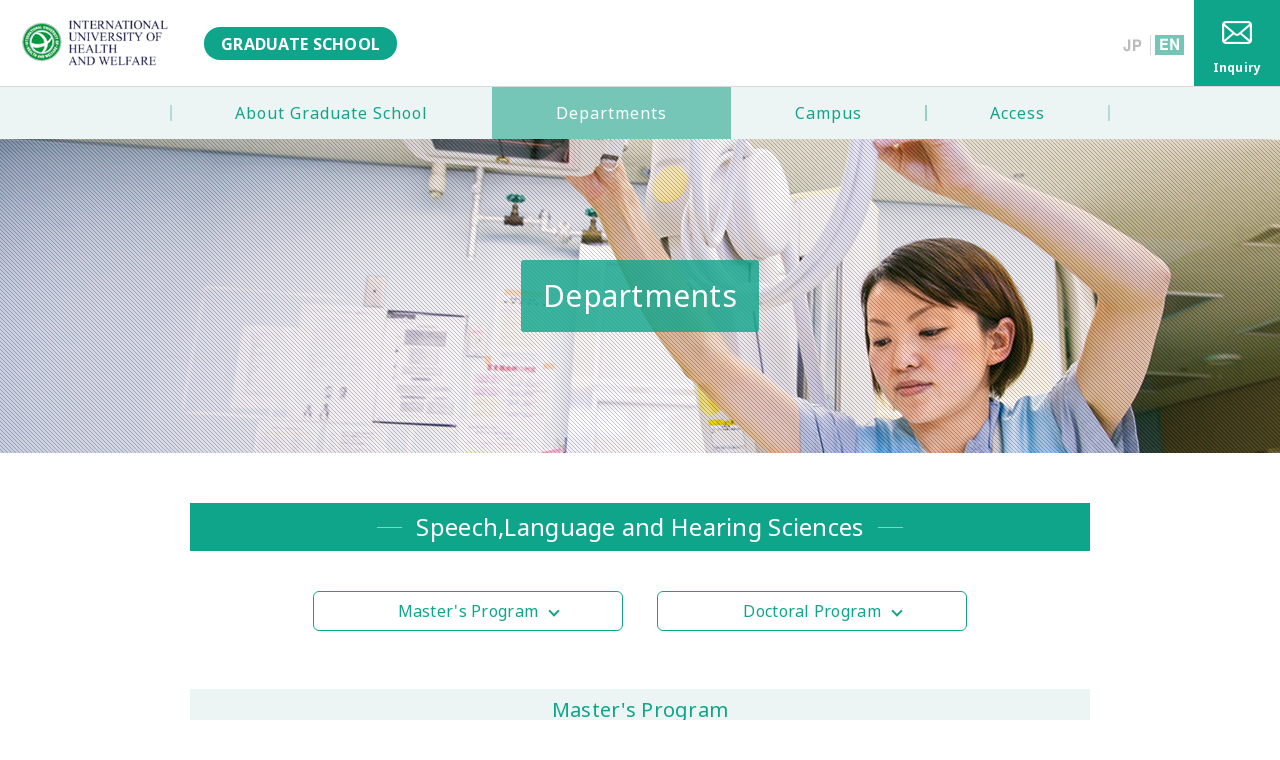

--- FILE ---
content_type: text/html
request_url: https://www.iuhw.ac.jp/ms-phd/health-welfare/speech-and-hearing-science/
body_size: 22627
content:
<!DOCTYPE html>
<html lang="ja">
<head>
<!-- meta -->
<meta charset="utf-8">
<meta http-equiv="x-ua-compatible" content="ie=edge">
<meta name="viewport" content="width=device-width">
<meta name="format-detection" content="telephone=no">
<meta name="keywords" content="">
<meta name="description" content="">
<!-- title -->
<title lang="en">Speech,Language and Hearing Sciences - International University of Health and Welfare Graduate School</title>
<!-- styles -->
<link rel="stylesheet" href="../../css/reset.css">
<link rel="stylesheet" href="../../css/plugin.css">
<link rel="stylesheet" href="../../css/base.css">
<link rel="stylesheet" href="../../css/module.css">
<link rel="stylesheet" href="../../css/print.css" media="print">
<!-- Global site tag (gtag.js) - Google Analytics --> 
<script async src="https://www.googletagmanager.com/gtag/js?id=UA-111472709-1"></script> 
<script>
    window.dataLayer = window.dataLayer || [];
    function gtag(){dataLayer.push(arguments);}
    gtag('js', new Date());    gtag('config', 'UA-111472709-1');
    </script>
</head>
<body id="departments">
<header class="header">
  <div class="header-upper">
    <div class="header-upper__inner">
      <div class="header-upper__main-link">
        <p class="header-upper__logo"> <a href="/ms-phd/" class="header-upper__logo-link">INTERNATIONAL UNIVERSITY OF HEALTH AND WELFARE</a> </p>
        <p class="header-upper__text"> <a href="/ms-phd/" class="header-upper__text-link sp-hide">GRADUATE SCHOOL</a> </p>
      </div>
      <div class="header-upper__sub-link sp-hide">
        <div class="header-upper__language">
          <ul class="header-upper__language-list">
            <li class="header-upper__language-listitem"> <a href="/daigakuin/" class="header-upper__language-link header-upper__language-link--jp">Japanese</a> </li>
            <li class="header-upper__language-listitem"> <a href="" class="header-upper__language-link header-upper__language-link--en header-upper__language-link--current">Engrish</a> </li>
          </ul>
        </div>
        <ul class="header-upper__sns-links">
          <li class="header-upper__sns-link header-upper__sns-link--twitter"> <a href="" class="header-upper__sns-link-icon">Twitter</a> </li>
          <li class="header-upper__sns-link header-upper__sns-link--facebook"> <a href="" class="header-upper__sns-link-icon">Facebook</a> </li>
        </ul>
        <div class="header-upper__search sp-hide">
          <form role="search" method="get" action="/" class="header-upper__search-form">
            <input type="text" name="s" class="header-upper__search-textfield">
            <button type="submit" class="header-upper__search-button">Search</button>
          </form>
        </div>
        <ul class="header-upper__form-links">
          <li class="header-upper__form-link header-upper__form-link--icon-mail"> <a href="/ms-phd/inquiry/" class="header-upper__form-link-text">Inquiry</a> </li>
        </ul>
      </div>
    </div>
  </div>
  <!-- [/header-upper] -->
  <div class="header-lower pc-hide"> <a href="" class="header-lower__text">GRADUATE SCHOOL</a> </div>
  <!-- [/header-lower] -->
  <div class="header-nav-trigger js-spmenu-trigger pc-hide">
    <div class="header-nav-trigger__line"></div>
    <div class="header-nav-trigger__line"></div>
    <div class="header-nav-trigger__line"></div>
  </div>
  <!-- [/header-nav-trigger] -->
  <nav class="header-nav">
    <div class="header-nav__section header-nav__section--pc-nav">
      <div class="header-nav__header pc-hide">
        <p class="header-nav__heading">GRADUATE SCHOOL</p>
      </div>
      <div class="header-nav__body">
        <ul class="header-nav__list">
          <li data-megamenu-trigger2 class="header-nav__list-item"> <a href="/ms-phd/about/" class="header-nav__list-heading header-nav__list-heading--link">About Graduate School</a>
            <div data-megamenu-content class="mod-header-megamenu sp-hide">
              <div class="mod-header-megamenu__inner">
                <div class="mod-header-megamenu-about__container">
                  <ul class="mod-header-megamenu-about__list">
                    <li class="mod-header-megamenu-about__list-item"> <a href="/ms-phd/about/greeting/" class="mod-header-megamenu-about__link">Message from Dean,Graduate School</a> </li>
                    <li class="mod-header-megamenu-about__list-item"> <a href="/ms-phd/about/philosophy/" class="mod-header-megamenu-about__link">Educational Principles</a> </li>
                    <li class="mod-header-megamenu-about__list-item"> <a href="/ms-phd/about/policy/" class="mod-header-megamenu-about__link">Admissions Policy, Curriculum Policy, Diploma Policy</a> </li>
                    <li class="mod-header-megamenu-about__list-item"> <a href="/ms-phd/about/feature/" class="mod-header-megamenu-about__link">Special Features</a> </li>
                  </ul>
                </div>
              </div>
            </div>
            <!-- [/mod-header-megamenu-career] --> </li>
          <li data-megamenu-trigger2 class="header-nav__list-item header-nav__list-item--active"> <a href="/ms-phd/health-welfare/" class="header-nav__list-heading header-nav__list-heading--link">Departments</a>
            <div data-megamenu-content class="mod-header-megamenu sp-hide">
              <div class="mod-header-megamenu__inner">
                <div class="mod-header-megamenu-department__container">
                  <ul class="mod-header-megamenu-department__list">
                    <li class="mod-header-megamenu-department__list-item"> <a href="/ms-phd/health-welfare/medicine_public-health/" class="mod-header-megamenu-department__link"><span>Graduate School of Medicine</span></a> </li>
                    <li class="mod-header-megamenu-department__list-item"> <a href="/ms-phd/health-welfare/nursing/" class="mod-header-megamenu-department__link">Nursing</a> </li>
                    <li class="mod-header-megamenu-department__list-item"> <a href="/ms-phd/health-welfare/nurse-practitioner/" class="mod-header-megamenu-department__link"><span>Training System for Nurses Pertaining to </span><span>Specified Acts</span></a> </li>
                    <li class="mod-header-megamenu-department__list-item"> <a href="/ms-phd/health-welfare/midwifery/" class="mod-header-megamenu-department__link">Midwifery</a> </li>
                    <li class="mod-header-megamenu-department__list-item"> <a href="/ms-phd/health-welfare/physical-therapy/" class="mod-header-megamenu-department__link">Physical Therapy</a> </li>
                    <li class="mod-header-megamenu-department__list-item"> <a href="/ms-phd/health-welfare/occupational-therapy/" class="mod-header-megamenu-department__link">Occupational Therapy</a> </li>
                    <li class="mod-header-megamenu-department__list-item"> <a href="/ms-phd/health-welfare/speech-and-hearing-science/" class="mod-header-megamenu-department__link">Speech,Language and Hearing Sciences</a> </li>
                    <li class="mod-header-megamenu-department__list-item"> <a href="/ms-phd/health-welfare/orthoptics-and-visual-science/" class="mod-header-megamenu-department__link">Orthoptics and Visual Sciencesy</a> </li>
                    <li class="mod-header-megamenu-department__list-item"> <a href="/ms-phd/health-welfare/assistive-technology-science/" class="mod-header-megamenu-department__link">Assistive Technology Science</a> </li>
                    <li class="mod-header-megamenu-department__list-item"> <a href="/ms-phd/health-welfare/rehabilitation/" class="mod-header-megamenu-department__link">Rehabilitation</a> </li>
                    <li class="mod-header-megamenu-department__list-item"> <a href="/ms-phd/health-welfare/radiological-sciences/" class="mod-header-megamenu-department__link">Radiological Science</a> </li>
                  </ul>
                </div>
                <div class="mod-header-megamenu-department__container">
                  <ul class="mod-header-megamenu-department__list mod-header-megamenu-department__list-right">
                    <li class="mod-header-megamenu-department__list-item"> <a href="/ms-phd/health-welfare/clinical-science-in-embryology/" class="mod-header-megamenu-department__link">Clinical Science in Embryology</a> </li>
                    <li class="mod-header-megamenu-department__list-item"> <a href="/ms-phd/health-welfare/education-and-management/" class="mod-header-megamenu-department__link">Education and Management in Health and Welfare</a> </li>
                    <li class="mod-header-megamenu-department__list-item"> <a href="/ms-phd/health-welfare/medical-laboratory-science/" class="mod-header-megamenu-department__link">Medical Laboratory Science</a> </li>
                    <li class="mod-header-megamenu-department__list-item"> <a href="/ms-phd/health-welfare/health-service-management/" class="mod-header-megamenu-department__link">Health Service Managementy</a> </li>
                    <li class="mod-header-megamenu-department__list-item"> <a href="/ms-phd/health-welfare/disaster-risk-management/" class="mod-header-megamenu-department__link">Disaster risk management for health</a> </li>
                    <li class="mod-header-megamenu-department__list-item"> <a href="/ms-phd/health-welfare/health-information/" class="mod-header-megamenu-department__link"><span>Health Information Analyst/</span><span>Health Information Management and Analysis</span></a> </li>
                    <li class="mod-header-megamenu-department__list-item"> <a href="/ms-phd/health-welfare/development-of-care-and-network/" class="mod-header-megamenu-department__link">Development of Care and Network</a> </li>
                    <li class="mod-header-megamenu-department__list-item"> <a href="/ms-phd/health-welfare/health-and-social-service/" class="mod-header-megamenu-department__link">Health and Social Service</a> </li>
                    <li class="mod-header-megamenu-department__list-item"> <a href="/ms-phd/health-welfare/journalism/" class="mod-header-megamenu-department__link">Journalism on Health and Welfare Issues</a> </li>
                    <li class="mod-header-megamenu-department__list-item"> <a href="/ms-phd/health-welfare/interpreting/" class="mod-header-megamenu-department__link">Health Care Interpreting and International Health Service Management</a> </li>
                    <li class="mod-header-megamenu-department__list-item"> <a href="/ms-phd/health-welfare/clinical-psychology/" class="mod-header-megamenu-department__link">Clinical Psychology in Health and Welfare</a> </li>
                    <li class="mod-header-megamenu-department__list-item"> <a href="/ms-phd/health-welfare/pharmaceutical-sciences_pharmacy/" class="mod-header-megamenu-department__link"><span>Graduate School of Pharmaceutical Sciences/</span><span>Graduate School of Pharmacy</span></a> </li>
                  </ul>
                </div>
              </div>
            </div>
            <!-- [/mod-header-megamenu-career] --> </li>
          <li> <a href="/ms-phd/campus/" class="header-nav__list-heading header-nav__list-heading--link">Campus</a> </li>
          <li> <a href="/ms-phd/access/" class="header-nav__list-heading header-nav__list-heading--link">Access</a> </li>
        </ul>
      </div>
    </div>
    <div class="header-nav__section header-nav__section--pc-nav">
      <div class="header-nav__header pc-hide">
        <p class="header-nav__heading">ABOUT</p>
      </div>
      <div class="header-nav__body">
        <ul class="header-nav__list pc-hide">
          <li class="header-nav__list-item"> <a href="/ms-phd/inquiry/" class="header-nav__list-heading header-nav__list-heading--link">Inquiry</a> </li>
          <li class="header-nav__list-item"> <a href="/ms-phd/privacypolicy/" class="header-nav__list-heading header-nav__list-heading--link">Privacy Poricy</a> </li>
          <li class="header-nav__list-item"> <a href="/daigakuin/" class="header-nav__list-heading header-nav__list-heading--link">Japanese</a> </li>
        </ul>
      </div>
    </div>
  </nav>
  <!-- [/header-nav] -->
  <div class="header-nav-overlay js-spmenu-trigger"></div>
  <!-- [/header-nav-overlay] --> </header>
<!-- [/header] -->
<div class="wrapper">
  <div class="mod-subpage-keyvisual">
    <div class="mod-subpage-keyvisual__image"> <img src="../../img/common/keyvisual_departments_sp.jpg" alt="" class="pc-hide"> </div>
    <div class="mod-subpage-keyvisual__text-wrapper">
      <h1 class="mod-subpage-keyvisual__text">Departments</h1>
    </div>
  </div>
  <!-- [/mod-subpage-keyvisual] -->
  <div class="contents contents--split">
    <div class="main mgb-pc--100 mgb-sp--80">
      <section class="mod-subsection">
        <div class="mod-header bgcolor-8">
          <h2 class="mod-heading">Speech,Language and Hearing Sciences</h2>
        </div>
        <!-- [/mod-heading] -->
        <ul class="page-link-2btn">
          <li><a href="#masters">Master's Program</a></li>
          <li><a href="#doctoral">Doctoral Program</a></li>
        </ul>
        <h3 class="mod-header-sub bgcolor-08" id="masters">Master's Program</h3>
        <div class="text-block-1">
          <p class="page_text">Master’s programs cultivate outstanding health professionals with research-oriented minds, educators, and researchers who can provide evidence of clinical practice and create new methodologies in speech and language pathology and audiology. Our department encourages students to develop their scientific interests and heighten their research skills. It is preferred that individuals have clinical experience with speech, language, hearing, and/or swallowing disorders prior to enrollment.</p>
        </div>
        <h3 class="mod-header-sub bgcolor-08" id="doctoral">Doctoral Program</h3>
        <div class="text-block-1">
          <p class="page_text">Doctoral programs cultivate researchers, educators, and leaders of clinical practice who can conduct outstanding research in speech, language pathology and audiology, communication sciences, and related areas. Our department encourages students to conduct up-to-date research and to play an active role internationally. Our department comprises a language pathology course, a speech pathology and swallowing disorders course, and an audiology course. It is preferred that individuals have clinical experience in speech, language, hearing, and/or swallowing disorders prior to enrollment. </p>
        </div>
      </section>
      <!-- [/mod-subsection] -->
      <section class="mod-subsection">
        <div class="dep-index__box">
          <h2 class="dep-index__header">Other Department</h2>
          <div class="dep-index__box-inner">
            <ul class="dep-index__list">
              <li class="dep-index__list-item"><a href="https://www.iuhw.ac.jp/ms-phd/health-welfare/professional_degree_program/">Graduate School of Public Health(Professional Degree Program)</a></li>
              <li class="dep-index__list-item"><a href="/ms-phd/health-welfare/medicine_public-health/">Graduate School of Medicine</a></li>
              <li class="dep-index__list-item"><a href="/ms-phd/health-welfare/nursing/">Nursing</a></li>
              <li class="dep-index__list-item"><a href="/ms-phd/health-welfare/nurse-practitioner/">Training System for Nurses Pertaining to Specified Acts</a></li>
              <li class="dep-index__list-item"><a href="/ms-phd/health-welfare/midwifery/">Midwifery</a></li>
              <li class="dep-index__list-item"><a href="/ms-phd/health-welfare/physical-therapy/">Physical Therapy</a></li>
              <li class="dep-index__list-item"><a href="/ms-phd/health-welfare/occupational-therapy/">Occupational Therapy</a></li>
              <li class="dep-index__list-item"><a href="/ms-phd/health-welfare/speech-and-hearing-science/">Speech,Language and Hearing Sciences</a></li>
              <li class="dep-index__list-item"><a href="/ms-phd/health-welfare/orthoptics-and-visual-science/">Orthoptics and Visual Sciences</a></li>
              <li class="dep-index__list-item"><a href="/ms-phd/health-welfare/assistive-technology-science/">Assistive Technology Science</a></li>
              <li class="dep-index__list-item"><a href="/ms-phd/health-welfare/rehabilitation/">Rehabilitation</a></li>
              <li class="dep-index__list-item"><a href="/ms-phd/health-welfare/radiological-sciences/">Radiological Science</a></li>
            </ul>
          </div><!----><div class="dep-index__box-inner">
            <ul class="dep-index__list">
              <li class="dep-index__list-item"><a href="/ms-phd/health-welfare/clinical-science-in-embryology/">Clinical Science in Embryology</a></li>
              <li class="dep-index__list-item"><a href="/ms-phd/health-welfare/education-and-management/">Education and Management in Health and Welfare</a></li>
              <li class="dep-index__list-item"><a href="/ms-phd/health-welfare/medical-laboratory-science/">Medical Laboratory Science</a></li>
              <li class="dep-index__list-item"><a href="/ms-phd/health-welfare/health-service-management/">Health Service Management</a></li>
              <li class="dep-index__list-item"><a href="/ms-phd/health-welfare/disaster-risk-management/">Disaster risk management for health</a></li>
              <li class="dep-index__list-item"><a href="/ms-phd/health-welfare/health-information/">Health Information Analyst/Health Information Management and Analysis</a></li>
              <li class="dep-index__list-item"><a href="/ms-phd/health-welfare/development-of-care-and-network/">Development of Care and Network</a></li>
              <li class="dep-index__list-item"><a href="/ms-phd/health-welfare/health-and-social-service/">Health and Social Service</a></li>
              <li class="dep-index__list-item"><a href="/ms-phd/health-welfare/journalism/">Journalism on Health and Welfare Issues</a></li>
              <li class="dep-index__list-item"><a href="/ms-phd/health-welfare/interpreting/">Health Care Interpreting and International Health Service Management</a></li>
              <li class="dep-index__list-item"><a href="/ms-phd/health-welfare/clinical-psychology/">Clinical Psychology in Health and Welfare</a></li>
              <li class="dep-index__list-item"><a href="/ms-phd/health-welfare/pharmaceutical-sciences_pharmacy/">Graduate School of Pharmaceutical Sciences/Graduate School of Pharmacy</a></li>
            </ul>
          </div>
        </div>
      </section>
      <!-- [/mod-subsection] -->
      <section class="mod-subsection"> </section>
      <!-- [/mod-subsection] --> 
    </div>
    <!-- [/main] --> </div>
  <!-- [/contents] --> </div>
<!-- [/wrapper] -->
<footer class="footer">
  <div class="footer-pagetop">
    <p class="footer-pagetop__link footer-pagetop__link--fixed"> <a href="#" class="footer-pagetop__link-text">Page Top </a> </p>
  </div>
  <!-- [/footer-pagetop] -->
  <div class="footer-container">
    <nav class="footer-nav">
      <div class="footer-nav__inner">
        <div class="footer-nav__column footer-nav__column--left">
          <div class="footer-nav__list-wrapper">
            <p class="footer-nav__list-heading">GRADUATE SCHOOL</p>
            <ul class="footer-nav__list">
              <li class="footer-nav__list-item"> <a href="/ms-phd/about/" class="footer-nav__link">About Graduate School</a> </li>
              <li class="footer-nav__list-item"> <a href="/ms-phd/health-welfare/" class="footer-nav__link">Department</a> </li>
              <li class="footer-nav__list-item"> <a href="/ms-phd/campus/" class="footer-nav__link">Campus</a> </li>
              <li class="footer-nav__list-item"> <a href="/ms-phd/access/" class="footer-nav__link">Access</a> </li>
              <li class="footer-nav__list-item"> <a href="/ms-phd/privacypolicy/" class="footer-nav__link">Privacy Policy</a> </li>
              <li class="footer-nav__list-item"> <a href="/ms-phd/sitemap/" class="footer-nav__link">Site map</a> </li>
            </ul>
          </div>
        </div>
        <div class="footer-nav__column footer-nav__column--right">
          <div class="footer-nav__list-wrapper footer-nav__list-wrapper--sns">
            <p class="footer-nav__list-heading">SNS</p>
            <div class="footer-nav__sns-list-wrapper">
              <ul class="footer-nav__sns-list">
                <li class="footer-nav__sns-list-item"> <a href="#" class="footer-nav__sns-link footer-nav__sns-link--twitter">twitter</a> </li>
                <li class="footer-nav__sns-list-item"> <a href="#" class="footer-nav__sns-link footer-nav__sns-link--facebook">facebook</a> </li>
                <li class="footer-nav__sns-list-item pc-hide"> <a href="#" class="footer-nav__sns-link footer-nav__sns-link--line">line</a> </li>
                <li class="footer-nav__sns-list-item"> <a href="#" class="footer-nav__sns-link footer-nav__sns-link--youtube">youtube</a> </li>
                <li class="footer-nav__sns-list-item sp-hide"> <a href="#" class="footer-nav__sns-link footer-nav__sns-link--instagram">instagram</a> </li>
              </ul>
            </div>
          </div>
        </div>
      </div>
      <div class="footer-nav__list-wrapper">
        <div class="footer-nav__logo"> <a href="" class="footer-nav__logo-link"> <img src="../../img/common/logo_iuhw.png" alt="INTERNATIONAL UNIVERSITY OF HEALTH AND WELFARE"> </a>
          <dl class="footer-nav__info">
            <dt class="footer-nav__info-term">GRADUATE SCHOOL</dt>
            <dd class="footer-nav__info-content">4-1-26   Akasaka, Minato City, Tokyo 107-8402</dd>
            <dd class="footer-nav__info-content">Tel.+81-3-5574-3900 / Fax.+81-3-5574-3901</dd>
          </dl>
        </div>
      </div>
    </nav>
    <!-- [/footer-nav] -->
    <div class="footer-copyright">
      <div class="footer-copyright__inner"> <small class="footer-copyright__text">Copyright &copy;International University of Health and Welfare</small> </div>
    </div>
    <!-- [/footer-copyright] --> </div>
  <!-- [/footer-container] --> </footer>
<!-- [/footer] --> <!-- scripts --> 
<script type="text/javascript" src="../../js/lib/lib.js"></script> 
<script type="text/javascript" src="../../js/lib/util.js"></script> 
<script type="text/javascript" src="../../js/common.js"></script> 
<script type="text/javascript" src="../../js/index.js"></script>
</body>
</html>


--- FILE ---
content_type: text/css
request_url: https://www.iuhw.ac.jp/ms-phd/css/reset.css
body_size: 1929
content:
@charset "UTF-8";
/* ==========================================================
Name:
    reset.css

Description:
    ユーザーエージェントスタイルの初期化を行う

Contents:
    reset style
========================================================== */
/* ---------------------------------------------
*   reset style
--------------------------------------------- */
/* line 17, src/ohtawara/_sass/reset.scss */
html, body, div, span, applet, object, iframe,
h1, h2, h3, h4, h5, h6, p, blockquote, pre,
a, abbr, acronym, address, big, cite, code,
del, dfn, em, img, ins, kbd, q, s, samp,
small, strike, strong, tt, var,
b, u, i, center,
dl, dt, dd, ol, ul, li,
fieldset, form, label, legend,
table, caption, tbody, tfoot, thead, tr, th, td,
article, aside, canvas, details, embed,
figure, figcaption, footer, header, hgroup,
menu, nav, output, ruby, section, summary,
time, mark, audio, video {
    margin: 0;
    padding: 0;
    border: 0;
    vertical-align: baseline;
    font: inherit;
    font-size: 100%;
}

/* line 37, src/ohtawara/_sass/reset.scss */
html {
    line-height: 1;
}

/* line 40, src/ohtawara/_sass/reset.scss */
ol, ul {
    list-style: none;
}

/* line 43, src/ohtawara/_sass/reset.scss */
table {
    border-spacing: 0;
    border-collapse: collapse;
}

/* line 47, src/ohtawara/_sass/reset.scss */
caption, th, td {
    vertical-align: middle;
    text-align: left;
    font-weight: normal;
}

/* line 52, src/ohtawara/_sass/reset.scss */
q, blockquote {
    quotes: none;
}

/* line 55, src/ohtawara/_sass/reset.scss */
q:before, q:after, blockquote:before, blockquote:after {
    clear: both;
    content: "";
    content: none;
}

/* line 60, src/ohtawara/_sass/reset.scss */
a img {
    border: none;
}

/* line 63, src/ohtawara/_sass/reset.scss */
article, aside, details, figcaption, figure, footer, header, hgroup, main, menu, nav, section, summary {
    display: block;
}


--- FILE ---
content_type: text/css
request_url: https://www.iuhw.ac.jp/ms-phd/css/plugin.css
body_size: 8295
content:
@charset "UTF-8";
/* ==========================================================
Name:
    plugin.css

Description:
    サイトで使用するjQuery等のプラグインのCSSを記述する
    このCSSファイルにプラグインに付属するCSSを移設する
    このファイルに記述されたスタイルは変更しない
    スタイルの変更が必要な場合、他のCSSファイルにて上書きを行う

Contents:
    Slick
========================================================== */
/* ---------------------------------------------
*   Slick
--------------------------------------------- */
/* Slider */
/* line 3, src/ohtawara/_sass/plugin/slick/_slick.scss */
.slick-slider {
    position: relative;
    display: block;
    box-sizing: border-box;

    -webkit-touch-callout: none;
    -webkit-user-select: none;
    -khtml-user-select: none;
    -moz-user-select: none;
    -ms-user-select: none;
    user-select: none;
    -ms-touch-action: pan-y;
    touch-action: pan-y;
    -webkit-tap-highlight-color: transparent;
}

/* line 17, src/ohtawara/_sass/plugin/slick/_slick.scss */
.slick-list {
    position: relative;
    display: block;
    overflow: hidden;
    margin: 0;
    padding: 0;
}

/* line 24, src/ohtawara/_sass/plugin/slick/_slick.scss */
.slick-list:focus {
    outline: none;
}

/* line 28, src/ohtawara/_sass/plugin/slick/_slick.scss */
.slick-list.dragging {
    cursor: pointer;
    cursor: hand;
}

/* line 33, src/ohtawara/_sass/plugin/slick/_slick.scss */
.slick-slider .slick-track,
.slick-slider .slick-list {
    -webkit-transform: translate3d(0, 0, 0);
    -moz-transform: translate3d(0, 0, 0);
    -ms-transform: translate3d(0, 0, 0);
    -o-transform: translate3d(0, 0, 0);
    transform: translate3d(0, 0, 0);
}

/* line 42, src/ohtawara/_sass/plugin/slick/_slick.scss */
.slick-track {
    position: relative;
    top: 0;
    left: 0;
    display: block;
    margin-right: auto;
    margin-left: auto;
}

/* line 50, src/ohtawara/_sass/plugin/slick/_slick.scss */
.slick-track:before, .slick-track:after {
    display: table;
    content: "";
}

/* line 56, src/ohtawara/_sass/plugin/slick/_slick.scss */
.slick-track:after {
    clear: both;
}

/* line 60, src/ohtawara/_sass/plugin/slick/_slick.scss */
.slick-loading .slick-track {
    visibility: hidden;
}

/* line 64, src/ohtawara/_sass/plugin/slick/_slick.scss */
.slick-slide {
    display: none;
    float: left;
    min-height: 1px;
    height: 100%;
}

/* line 68, src/ohtawara/_sass/plugin/slick/_slick.scss */
[dir="rtl"] .slick-slide {
    float: right;
}

/* line 71, src/ohtawara/_sass/plugin/slick/_slick.scss */
.slick-slide img {
    display: block;
}

/* line 74, src/ohtawara/_sass/plugin/slick/_slick.scss */
.slick-slide.slick-loading img {
    display: none;
}

/* line 80, src/ohtawara/_sass/plugin/slick/_slick.scss */
.slick-slide.dragging img {
    pointer-events: none;
}

/* line 84, src/ohtawara/_sass/plugin/slick/_slick.scss */
.slick-initialized .slick-slide {
    display: block;
}

/* line 88, src/ohtawara/_sass/plugin/slick/_slick.scss */
.slick-loading .slick-slide {
    visibility: hidden;
}

/* line 92, src/ohtawara/_sass/plugin/slick/_slick.scss */
.slick-vertical .slick-slide {
    display: block;
    height: auto;
    border: 1px solid transparent;
}

/* line 98, src/ohtawara/_sass/plugin/slick/_slick.scss */
.slick-arrow.slick-hidden {
    display: none;
}

/* Slider */
/* line 45, src/ohtawara/_sass/plugin/slick/_slick-theme.scss */
.slick-loading .slick-list {
    background: #fff url("../img/plugin/slick/ajax-loader.gif") center center no-repeat;
}

/* Icons */
@font-face {
    font-weight: normal;
    font-style: normal;
    font-family: "slick";
    src: url("../fonts/slick.eot");
    src: url("../fonts/slick.eot?#iefix") format("embedded-opentype"), url("../fonts/slick.woff") format("woff"), url("../fonts/slick.ttf") format("truetype"), url("../fonts/slick.svg#slick") format("svg");
}

/* Arrows */
/* line 63, src/ohtawara/_sass/plugin/slick/_slick-theme.scss */
.slick-prev,
.slick-next {
    position: absolute;
    top: 50%;
    display: block;
    padding: 0;
    width: 20px;
    height: 20px;
    outline: none;
    border: none;
    background: transparent;
    color: transparent;
    font-size: 0px;
    line-height: 0px;
    cursor: pointer;
    -webkit-transform: translate(0, -50%);
    -ms-transform: translate(0, -50%);
    transform: translate(0, -50%);
}

/* line 81, src/ohtawara/_sass/plugin/slick/_slick-theme.scss */
.slick-prev:hover, .slick-prev:focus,
.slick-next:hover,
.slick-next:focus {
    outline: none;
    background: transparent;
    color: transparent;
}

/* line 85, src/ohtawara/_sass/plugin/slick/_slick-theme.scss */
.slick-prev:hover:before, .slick-prev:focus:before,
.slick-next:hover:before,
.slick-next:focus:before {
    opacity: 1;
}

/* line 89, src/ohtawara/_sass/plugin/slick/_slick-theme.scss */
.slick-prev.slick-disabled:before,
.slick-next.slick-disabled:before {
    opacity: 0.25;
}

/* line 92, src/ohtawara/_sass/plugin/slick/_slick-theme.scss */
.slick-prev:before,
.slick-next:before {
    color: white;
    font-size: 20px;
    font-family: "slick";
    line-height: 1;
    opacity: 0.75;

    -webkit-font-smoothing: antialiased;
    -moz-osx-font-smoothing: grayscale;
}

/* line 103, src/ohtawara/_sass/plugin/slick/_slick-theme.scss */
.slick-prev {
    left: -25px;
}

/* line 105, src/ohtawara/_sass/plugin/slick/_slick-theme.scss */
[dir="rtl"] .slick-prev {
    right: -25px;
    left: auto;
}

/* line 109, src/ohtawara/_sass/plugin/slick/_slick-theme.scss */
.slick-prev:before {
    content: "←";
}

/* line 111, src/ohtawara/_sass/plugin/slick/_slick-theme.scss */
[dir="rtl"] .slick-prev:before {
    content: "→";
}

/* line 117, src/ohtawara/_sass/plugin/slick/_slick-theme.scss */
.slick-next {
    right: -25px;
}

/* line 119, src/ohtawara/_sass/plugin/slick/_slick-theme.scss */
[dir="rtl"] .slick-next {
    right: auto;
    left: -25px;
}

/* line 123, src/ohtawara/_sass/plugin/slick/_slick-theme.scss */
.slick-next:before {
    content: "→";
}

/* line 125, src/ohtawara/_sass/plugin/slick/_slick-theme.scss */
[dir="rtl"] .slick-next:before {
    content: "←";
}

/* Dots */
/* line 133, src/ohtawara/_sass/plugin/slick/_slick-theme.scss */
.slick-dotted.slick-slider {
    margin-bottom: 30px;
}

/* line 137, src/ohtawara/_sass/plugin/slick/_slick-theme.scss */
.slick-dots {
    position: absolute;
    bottom: -25px;
    display: block;
    margin: 0;
    padding: 0;
    width: 100%;
    list-style: none;
    text-align: center;
}

/* line 146, src/ohtawara/_sass/plugin/slick/_slick-theme.scss */
.slick-dots li {
    position: relative;
    display: inline-block;
    margin: 0 5px;
    padding: 0;
    width: 20px;
    height: 20px;
    cursor: pointer;
}

/* line 154, src/ohtawara/_sass/plugin/slick/_slick-theme.scss */
.slick-dots li button {
    display: block;
    padding: 5px;
    width: 20px;
    height: 20px;
    outline: none;
    border: 0;
    background: transparent;
    color: transparent;
    font-size: 0px;
    line-height: 0px;
    cursor: pointer;
}

/* line 166, src/ohtawara/_sass/plugin/slick/_slick-theme.scss */
.slick-dots li button:hover, .slick-dots li button:focus {
    outline: none;
}

/* line 168, src/ohtawara/_sass/plugin/slick/_slick-theme.scss */
.slick-dots li button:hover:before, .slick-dots li button:focus:before {
    opacity: 1;
}

/* line 172, src/ohtawara/_sass/plugin/slick/_slick-theme.scss */
.slick-dots li button:before {
    position: absolute;
    top: 0;
    left: 0;
    width: 20px;
    height: 20px;
    color: black;
    content: "•";
    text-align: center;
    font-size: 6px;
    font-family: "slick";
    line-height: 20px;
    opacity: 0.25;

    -webkit-font-smoothing: antialiased;
    -moz-osx-font-smoothing: grayscale;
}

/* line 189, src/ohtawara/_sass/plugin/slick/_slick-theme.scss */
.slick-dots li.slick-active button:before {
    color: black;
    opacity: 0.75;
}


--- FILE ---
content_type: text/css
request_url: https://www.iuhw.ac.jp/ms-phd/css/base.css
body_size: 47759
content:
@charset "UTF-8";
/* ==========================================================
Name:
    base.css

Description:
    サイト全体に共通する設定を記述する

Contents:
    base settings
    base blocks
    ========================================================== */
/* ==========================================================
*
*   base settings
*
========================================================== */
/*  Fonts
--------------------------------------------- */
@import url("https://fonts.googleapis.com/css?family=Noto+Sans:400,700");
/*  html, body
--------------------------------------------- */
/* line 33, src../_sass/base.scss */
html,
body {
    color: #333;
    font-size: 14px;
    font-family: "Noto Sans", sans-serif;

    -webkit-font-smoothing: antialiased;
    -moz-osx-font-smoothing: grayscale;
    -webkit-text-size-adjust: 100%;
}

/* line 42, src../_sass/base.scss */
body {
    min-width: 1100px;
    line-height: 1.5;

letter-spacing: 0.02em;
}

@media screen and (max-width: 738px) {
    /* line 47, src../_sass/base.scss */
    html,
    body {
        font-size: 4.375vw;
    }
    /* line 51, src../_sass/base.scss */
    body {
        overflow-x: hidden;
        min-width: 320px;
        line-height: 1.5;
    }
    /* line 57, src../_sass/base.scss */
    body.body-global-nav-opened {
        position: fixed;
        overflow: hidden;
        width: 100%;
        height: 100%;
    }
}

/*  <a> tag
--------------------------------------------- */
/* line 67, src../_sass/base.scss */
a {
    color: inherit;
    text-decoration: none;
}

/*  <img> tag
--------------------------------------------- */
/* line 74, src../_sass/base.scss */
img {
    max-width: 100%;
    width: auto;
    height: auto;
    vertical-align: bottom;
}

/*  <hr> tag as anchor target
--------------------------------------------- */
/* line 83, src../_sass/base.scss */
hr[id^="anchor-"] {
    display: block;
    margin: 0;
    padding: 0;
    width: auto;
    height: 0;
    border: 0;
    background: 0;
}

@media screen and (max-width: 738px) {
    /* line 93, src../_sass/base.scss */
    hr[id^="anchor-"] {
        margin: 0;
        padding: 0;
    }
}

/* ==========================================================
*
*   base blocks
*
========================================================== */
/* ---------------------------------------------
*   header
--------------------------------------------- */
/* line 9, src../_sass/base/_header.scss */
.header {
    padding-top: 139px;
}

@media screen and (max-width: 738px) {
    /* line 9, src../_sass/base/_header.scss */
    .header {
        padding-top: 34.375vw;
    }
}

/*  header-upper
--------------------------------------------- */
/* line 19, src../_sass/base/_header.scss */
.header-upper {
    position: fixed;
    top: 0;
    right: 0;
    left: 0;
    z-index: 9000;
    min-width: 1100px;
    background-color: #fff;
}

@media screen and (max-width: 738px) {
    /* line 19, src../_sass/base/_header.scss */
    .header-upper {
        min-width: auto;
    }
}

/* line 36, src../_sass/base/_header.scss */
.header-upper__inner {
    box-sizing: border-box;
    margin-right: auto;
    margin-left: auto;
    padding-right: 0px;
    padding-left: 0px;
    max-width: 1400px;
    width: 100%;
}

/* line 23, src../_sass/partial/_util.scss */
.header-upper__inner:after {
    display: block;
    clear: both;
    content: "";
}

@media screen and (max-width: 738px) {
    /* line 36, src../_sass/base/_header.scss */
    .header-upper__inner {
        box-sizing: border-box;
        margin-right: auto;
        margin-left: auto;
        padding-right: 4.6875vw;
        padding-left: 4.6875vw;
        height: 12.5vw;
    }
}

/* line 58, src../_sass/base/_header.scss */
.header-upper__main-link {
    display: flex;
    float: left;
    padding-left: 20px;
    height: 86px;

    align-items: center;
}

@media screen and (max-width: 738px) {
    /* line 58, src../_sass/base/_header.scss */
    .header-upper__main-link {
        padding-top: 0.625vw;
        padding-left: 0;
        height: auto;
    }
}

@media screen and (max-width: 738px) {
    /* line 72, src../_sass/base/_header.scss */
    .header-upper__logo {
        padding: 3.4375vw 0 3.59375vw;
    }
}

/* line 79, src../_sass/base/_header.scss */
.header-upper__logo-link {
    display: block;
    overflow: hidden;
    padding-top: 48px;
    width: 149px;
    height: 0;
    background: url(../img/common/logo_iuhw.png) 0 0 no-repeat;
    background-size: 100% auto;
    transition: opacity 300ms;
}

/* line 69, src../_sass/partial/_util.scss */
.header-upper__logo-link:hover {
    opacity: 0.7;
}

@media screen and (max-width: 738px) {
    /* line 79, src../_sass/base/_header.scss */
    .header-upper__logo-link {
        padding-top: 7.8125vw;
        width: 25vw;

    }
}

/* line 96, src../_sass/base/_header.scss */
.header-upper__text {
    box-sizing: border-box;
    margin-left: 35px;
    padding: 9px 17px 8px;
    border-radius: 16px;
    background-color: #0FA58B;
    color: #fff;
    text-align: center;
    font-weight: bold;
    font-size: 1.14286rem;
    line-height: 1;
}

@media screen and (max-width: 738px) {
    /* line 96, src../_sass/base/_header.scss */
    .header-upper__text {
        margin-left: 5vw;
        padding: 0;
        width: auto;
        border-radius: 0;
        background-color: transparent;
        color: #be2772;
        font-size: 0.78571rem;
    }
}

/* line 119, src../_sass/base/_header.scss */
.header-upper__text-link {
    transition: opacity 300ms;
}

/* line 69, src../_sass/partial/_util.scss */
.header-upper__text-link:hover {
    opacity: 0.7;
}

/* line 123, src../_sass/base/_header.scss */
.header-upper__language {
    display: inline-block;
    margin-right: 6px;
    padding-top: 35px;
}

/* line 129, src../_sass/base/_header.scss */
.header-upper__language-list {
    display: flex;
}

/* line 133, src../_sass/base/_header.scss */
.header-upper__language-listitem {
    position: relative;
    display: block;
    margin: 0 4px;
}

/* line 138, src../_sass/base/_header.scss */
.header-upper__language-listitem:before {
    position: absolute;
    top: 0;
    left: -5px;
    z-index: 999;
    display: block;
    width: 1px;
    height: 20px;
    border-left: 1px solid #d9d9d9;
    content: "";
}

/* line 150, src../_sass/base/_header.scss */
.header-upper__language-listitem:first-child:before {
    border-left: none;
}

/* line 155, src../_sass/base/_header.scss */
.header-upper__language-link {
    display: block;
    overflow: hidden;
    box-sizing: border-box;
    padding-top: 20px;
    height: 0;
    background-position: center top;
    background-size: 100% auto;
    background-repeat: no-repeat;
}

/* line 165, src../_sass/base/_header.scss */
.header-upper__language-link--jp {
    width: 29px;
    background-image: url(../img/common/btn_language-jp_sprite.png);
}

/* line 170, src../_sass/base/_header.scss */
.header-upper__language-link--en {
    width: 29px;
    background-image: url(../img/common/btn_language-en_sprite.png);
}

/* line 175, src../_sass/base/_header.scss */
.header-upper__language-link--zh-cn {
    width: 25px;
    background-image: url(../img/common/btn_language-zh-cn_sprite.png);
}

/* line 180, src../_sass/base/_header.scss */
.header-upper__language-link--zh-tw {
    width: 26px;
    background-image: url(../img/common/btn_language-zh-tw_sprite.png);
}

/* line 185, src../_sass/base/_header.scss */
.header-upper__language-link--ko {
    width: 25px;
    background-image: url(../img/common/btn_language-ko_sprite.png);
}

/* line 191, src../_sass/base/_header.scss */
.header-upper__language-link:hover {
    background-position: center center;
}

/* line 195, src../_sass/base/_header.scss */
.header-upper__language-link--current {
    background-color: #76C6B8;
    background-position: center bottom;
}

/* line 200, src../_sass/base/_header.scss */
.header-upper__language-link--current:hover {
    background-position: center bottom;
}

/* line 204, src../_sass/base/_header.scss */
.header-upper__sub-link {
    display: flex;
    float: right;
}

/* line 209, src../_sass/base/_header.scss */
.header-upper__sns-links {
    display: flex;
    margin-right: 10px;
    width: 70px;
    height: 86px;

    justify-content: space-between;
    align-items: center;
				
				display:none;/*ヘッダーSNS非表示*/
}

/* line 218, src../_sass/base/_header.scss */
.header-upper__sns-link {
    width: 35px;
}

/* line 222, src../_sass/base/_header.scss */
.header-upper__sns-link-icon {
    display: block;
    overflow: hidden;
    padding-top: 35px;
    height: 0;
    background-position: center top;
    background-size: 100% auto;
    background-repeat: no-repeat;
}

/* line 232, src../_sass/base/_header.scss */
.header-upper__sns-link-icon:hover {
    background-position: center bottom;
}

/* line 236, src../_sass/base/_header.scss */
.header-upper__sns-link--twitter .header-upper__sns-link-icon {
    background-image: url(../img/common/btn_twitter_sprite.png);
}

/* line 240, src../_sass/base/_header.scss */
.header-upper__sns-link--facebook .header-upper__sns-link-icon {
    background-image: url(../img/common/btn_facebook_sprite.png);
}

/* 2017/12/17 width172px→86px  Documentrequestのリンク追加したら172pxにもどす */
/* line 244, src../_sass/base/_header.scss */
.header-upper__form-links {
    display: flex;
    width: 86px;
}

/* line 249, src../_sass/base/_header.scss */
.header-upper__search {
    box-sizing: border-box;
    margin-top: 26px;
    margin-right: 35px;
    width: 174px;
				
				display:none;/*検索非表示*/
}

/* line 256, src../_sass/base/_header.scss */
.header-upper__search-form {
    position: relative;
}

/* line 260, src../_sass/base/_header.scss */
.header-upper__search-textfield {
    display: block;
    overflow: hidden;
    box-sizing: border-box;
    padding: 0 48px 0 16px;
    width: 100%;
    height: 35px;
    border: none;
    border-radius: 5px;
    background-color: #efefef;
    font-size: 0.875rem;
    line-height: 30px;
}

/* line 274, src../_sass/base/_header.scss */
.header-upper__search-button {
    position: absolute;
    top: 0;
    right: 0;
    bottom: 0;
    margin: 0;
    padding: 0;
    width: 42px;
    height: 100%;
    border: 0;
    border-radius: 0 5px 5px 0;
    background: #6e6e6e;
    box-shadow: none;
    font-size: 0;
    cursor: pointer;
    transition: opacity 300ms;
}

/* line 291, src../_sass/base/_header.scss */
.header-upper__search-button:before {
    position: absolute;
    top: 25%;
    bottom: 0;
    left: 30%;
    overflow: hidden;
    padding-top: 16px;
    width: 16px;
    height: 0;
    background: url(../img/common/icon_loupe.png) center center no-repeat;
    background-size: 100% auto;
    content: "";
}

/* 2017/12/17 width50%→100%  Documentrequestのリンク追加したら50%にもどす */
/* line 310, src../_sass/base/_header.scss */
.header-upper__form-link {
    width: 100%;
    height: 86px;
}

/* line 315, src../_sass/base/_header.scss */
.header-upper__form-link-text {
    display: block;
    box-sizing: border-box;
    height: 100%;
    background-repeat: no-repeat;
    color: #fff;
    text-align: center;
    font-weight: bold;
    font-size: 0.85714rem;
    line-height: 1.25;
    transition: opacity 300ms;
}

/* line 69, src../_sass/partial/_util.scss */
.header-upper__form-link-text:hover {
    opacity: 0.7;
}

/* line 329, src../_sass/base/_header.scss */
.header-upper__form-link--icon-mail .header-upper__form-link-text {
    padding-top: 60px;
    background-color: #0FA58B;
    background-image: url(../img/common/icon_contact.png);
    background-position: center 21px;
}

/* line 336, src../_sass/base/_header.scss */
.header-upper__form-link--icon-doc .header-upper__form-link-text {
    padding-top: 52px;
    background-color: #0E7C69;
    background-image: url(../img/common/icon_entry.png);
    background-position: center 16px;
}

/*  header-lower
--------------------------------------------- */
@media screen and (max-width: 738px) {
    /* line 346, src../_sass/base/_header.scss */
    .header-lower {
        position: fixed;
        top: 15.3125vw;
        right: 0;
        left: 0;
        z-index: 9000;
        display: flex;
        box-sizing: border-box;
        padding: 5.15625vw 0;
        width: 100%;
        background-color: #ECF5F3;

        justify-content: center;
    }
}

@media screen and (max-width: 738px) {
    /* line 362, src../_sass/base/_header.scss */
    .header-lower__text {
        display: block;
        padding: 2.5vw 4.6875vw 2.34375vw;
        border-radius: 30px;
        background-color: #0FA58B;
        color: #fff;
        font-weight: bold;
        font-size: 0.85714rem;
        line-height: 1;
        transition: opacity 300ms;
    }
    /* line 69, src../_sass/partial/_util.scss */
    .header-lower__text:hover {
        opacity: 0.7;
    }
}

/*  header-nav-trigger
--------------------------------------------- */
/* line 381, src../_sass/base/_header.scss */
.header-nav-trigger {
    position: fixed;
    top: 5vw;
    left: 89.21875vw;
    z-index: 10000;
    display: flex;
    flex-direction: column;
    width: 6.25vw;
    height: 5.625vw;

    justify-content: space-between;
}

/* line 392, src../_sass/base/_header.scss */
.header-nav-trigger__line {
    padding-top: 0.78125vw;
    width: 100%;
    height: 0;
    background-color: #0FA58B;
}

/*  header-nav
--------------------------------------------- */
/* line 402, src../_sass/base/_header.scss */
.header-nav {
    position: fixed;
    top: 86px;
    right: 0;
    left: 0;
    z-index: 9000;
    box-sizing: border-box;
    min-width: 1200px;
    width: 100%;
    border-top: 1px solid #d9d9d9;
    background-color: #ECF5F3;
}

@media screen and (max-width: 738px) {
    /* line 402, src../_sass/base/_header.scss */
    .header-nav {
        top: 0;
        right: -84.375vw;
        left: auto;
        z-index: 10000;
        overflow-y: scroll;
        min-width: auto;
        max-height: 100%;
        width: 84.375vw;
        background-color: #fff;
    }
}

@media screen and (max-width: 738px) {
    /* line 429, src../_sass/base/_header.scss */
    .header-nav__section {
        display: flex;
        flex-direction: column;

        justify-content: flex-start;
    }
}

@media screen and (max-width: 738px) {
    /* line 438, src../_sass/base/_header.scss */
    .header-nav__header {
        box-sizing: border-box;
        padding: 2.98438vw 0 2.98438vw 4.6875vw;
        width: 100%;
        background-color: #0FA58B;
    }
}

@media screen and (max-width: 738px) {
    /* line 448, src../_sass/base/_header.scss */
    .header-nav__heading {
        color: #fff;
        font-size: 1rem;
    }
}

/* line 459, src../_sass/base/_header.scss */
.header-nav__list {
    display: flex;

    justify-content: center;
}

@media screen and (max-width: 738px) {
    /* line 459, src../_sass/base/_header.scss */
    .header-nav__list {
        display: block;
    }
}

/* line 467, src../_sass/base/_header.scss */
.header-nav__list--lower {
    border-top: 1px solid #eaeaea;
    background-color: #f7f7f7;
}

/* line 473, src../_sass/base/_header.scss */
.header-nav__list-item {
    position: relative;
}


/* line 478, src../_sass/base/_header.scss */
.header-nav__list-item--megamenu-active:after, .header-nav__list-item--megamenu-active:before {
    position: absolute;
    position: absolute;
    top: 100%;
    left: 50%;
    z-index: 99999;
    display: block;
    width: 0;
    width: 0;
    height: 0;
    height: 0;
    border: solid transparent;
    border-width: 20px;
    /* 三角形のスタイル */
    content: "";
    content: '';
}


@media screen and (max-width: 738px) {
    /* line 478, src../_sass/base/_header.scss */
    .header-nav__list-item--megamenu-active:after, .header-nav__list-item--megamenu-active:before {
        display: none;
    }
}

/* line 501, src../_sass/base/_header.scss */
.header-nav__list-item--megamenu-active:after {
    margin: -1px 0 0 -20px;
    /* 三角形のスタイル */
    border-top-color: #ECF5F3;
}

/* line 507, src../_sass/base/_header.scss */
.header-nav__list-item--megamenu-active:before {
    margin-left: -20px;
    /* 三角形のスタイル */
    border-top-color: #eaeaea;
}

/* line 513, src../_sass/base/_header.scss */
.header-nav__list-item--active.header-nav__list-item--megamenu-active:after {
    border-top-color: #76C6B8;
}

@media screen and (max-width: 738px) {
    /* line 520, src../_sass/base/_header.scss */
    .header-nav__list-heading {
        position: relative;
        display: block;
        padding: 2.96875vw 4.6875vw;
        border-bottom: 2px solid #0FA58B;
        background-color: #fff;
        font-size: 1rem;
    }
}

/* line 533, src../_sass/base/_header.scss */
.header-nav__list-heading--link {
    position: relative;
    display: block;
    padding: 14px 64px;
    color: #0FA58B;
    letter-spacing: 1px;
    font-size: 1.14286rem;
}

@media screen and (max-width: 738px) {
    /* line 533, src../_sass/base/_header.scss */
    .header-nav__list-heading--link {
        padding: 2.96875vw 4.6875vw;
        font-size: 1rem;
        transition: opacity 300ms;
    }
    /* line 69, src../_sass/partial/_util.scss */
    .header-nav__list-heading--link:hover {
        opacity: 0.7;
    }
}

/* line 549, src../_sass/base/_header.scss */
.header-nav__list-heading--link:hover {
    color: #76C6B8;
}

@media screen and (max-width: 738px) {
    /* line 549, src../_sass/base/_header.scss */
    .header-nav__list-heading--link:hover {
        color: #0FA58B;
    }
}

/* line 557, src../_sass/base/_header.scss */
.header-nav__list-item--active .header-nav__list-heading--link {
    background-color: #76C6B8;
    color: #fff;
    cursor: default;
}

/* line 563, src../_sass/base/_header.scss */
.header-nav__list-heading--link:before, .header-nav__list-heading--link:after {
    position: absolute;
    top: 50%;
    display: block;
    width: 1px;
    height: 1em;
    background-color: #76C6B8;
    content: "";
}

@media screen and (max-width: 738px) {
    /* line 563, src../_sass/base/_header.scss */
    .header-nav__list-heading--link:before, .header-nav__list-heading--link:after {
        display: none;
    }
}

/* line 578, src../_sass/base/_header.scss */
.header-nav__list--lower .header-nav__list-heading {
    color: #555;
    font-size: 0.85714rem;
}

@media screen and (max-width: 738px) {
    /* line 578, src../_sass/base/_header.scss */
    .header-nav__list--lower .header-nav__list-heading {
        font-size: 1rem;
    }
}

/* line 587, src../_sass/base/_header.scss */
.header-nav__list--lower .header-nav__list-heading--link {
    padding: 14px 50px;
    color: #555;
}

@media screen and (max-width: 738px) {
    /* line 587, src../_sass/base/_header.scss */
    .header-nav__list--lower .header-nav__list-heading--link {
        padding: 2.96875vw 4.6875vw;
        color: #be2772;
    }
}

/* line 597, src../_sass/base/_header.scss */
.header-nav__list--lower .header-nav__list-heading--link:hover {
    color: #bbb;
}

@media screen and (max-width: 738px) {
    /* line 597, src../_sass/base/_header.scss */
    .header-nav__list--lower .header-nav__list-heading--link:hover {
        color: #be2772;
    }
}

/* line 605, src../_sass/base/_header.scss */
.header-nav__list--lower .header-nav__list-item--active .header-nav__list-heading--link {
    background-color: #cacaca;
    color: #fff;
}

/* line 610, src../_sass/base/_header.scss */
.header-nav__list--lower .header-nav__list-heading--link:before,
.header-nav__list--lower .header-nav__list-heading--link:after {
    height: 1.5em;
    background-color: #dcdcdc;
}

/* line 616, src../_sass/base/_header.scss */
.header-nav__list-heading--link:before {
    left: 0;
    transform: translate(-0.5px, -50%);
}

/* line 621, src../_sass/base/_header.scss */
.header-nav__list-heading--link:after {
    right: 0;
    transform: translate(0.5px, -50%);
}

@media screen and (max-width: 738px) {
    /* line 626, src../_sass/base/_header.scss */
    .header-nav__sublist {
        display: none;
        border-bottom: 2px solid #be2772;
    }
}

@media screen and (max-width: 738px) {
    /* line 637, src../_sass/base/_header.scss */
    .header-nav__sublist-item:nth-child(2n+1) {
        background-color: #d293b3;
    }
}

@media screen and (max-width: 738px) {
    /* line 644, src../_sass/base/_header.scss */
    .header-nav__sublist-item:nth-child(2n) {
        background-color: #faeef4;
    }
}

/* line 651, src../_sass/base/_header.scss */
.header-nav__sublist-link {
    display: block;
}

@media screen and (max-width: 738px) {
    /* line 651, src../_sass/base/_header.scss */
    .header-nav__sublist-link {
        padding: 2.96875vw 2.34375vw 2.96875vw 4.6875vw;
        color: #333;
        letter-spacing: -0.02em;
        font-size: 0.92857rem;
        transition: opacity 300ms;
    }
    /* line 69, src../_sass/partial/_util.scss */
    .header-nav__sublist-link:hover {
        opacity: 0.7;
    }
}

@media screen and (max-width: 738px) {
    /* line 664, src../_sass/base/_header.scss */
    .header-nav__sublist--new {
        display: inline-block;
        margin-left: 0.4em;
        color: #f00;
    }
}

/* -- クラス「header-nav__list-item--active」が付いたアクティブなナビに隣接する区切り線を非表示にする -- */
/* line 675, src../_sass/base/_header.scss */
.elm-hide .header-nav__list-heading--link:before,
.elm-hide .header-nav__list-heading--link:after,
.elm-before-hide .header-nav__list-heading--link:after,
.elm-after-hide .header-nav__list-heading--link:before {
    content: none;
}

/*  header-nav-overlay
--------------------------------------------- */
/* line 684, src../_sass/base/_header.scss */
.header-nav-overlay {
    position: fixed;
    top: 0;
    right: 0;
    bottom: 0;
    left: 0;
    z-index: 9000;
    display: none;
    width: 100vw;
    height: 100%;
    background-color: rgba(0, 0, 0, 0.85);
}

/* ---------------------------------------------
*   wrapper
--------------------------------------------- */
/* ---------------------------------------------
*   breadcrumb
--------------------------------------------- */
/* ---------------------------------------------
*   contents
--------------------------------------------- */
/* line 6, src../_sass/base/_contents.scss */
.contents--split {
    box-sizing: border-box;
    margin-right: auto;
    margin-left: auto;
    padding-right: 10px;
    padding-left: 10px;
    width: 920px;
}

/* line 23, src../_sass/partial/_util.scss */
.contents--split:after {
    display: block;
    clear: both;
    content: "";
}

/* line 23, src../_sass/partial/_util.scss */
.contents--split:after {
    display: block;
    clear: both;
    content: "";
}

@media screen and (max-width: 738px) {
    /* line 6, src../_sass/base/_contents.scss */
    .contents--split {
        box-sizing: border-box;
        margin-right: auto;
        margin-left: auto;
        padding-right: 4.6875vw;
        padding-right: 0;
        padding-left: 4.6875vw;
        padding-left: 0;
        width: auto;
    }
}

/* ---------------------------------------------
*   main
--------------------------------------------- */
/* line 4, src../_sass/base/_main.scss */
.contents--split .main {
    float: right;
    box-sizing: border-box;
    width: 900px;
}

@media screen and (max-width: 738px) {
    /* line 4, src../_sass/base/_main.scss */
    .contents--split .main {
        padding-right: 4.6875vw;
        padding-left: 4.6875vw;
        width: 100%;
    }
}

/* ---------------------------------------------
*   sidebar
--------------------------------------------- */
/* line 4, src../_sass/base/_sidebar.scss */
.contents--split .sidebar {
    position: relative;
    float: left;
    box-sizing: border-box;
    width: 240px;
    border-radius: 3px;
    background-color: #be2772;
}

@media screen and (max-width: 738px) {
    /* line 4, src../_sass/base/_sidebar.scss */
    .contents--split .sidebar {
        width: 100%;
        border-radius: 0;
    }
}

/* line 17, src../_sass/base/_sidebar.scss */
.contents--split .sidebar__text-wrapper {
    position: absolute;
    bottom: 0.5%;
    left: 50%;
    width: 240px;
    text-align: center;
    transform: translateX(-50%);
}

/* line 27, src../_sass/base/_sidebar.scss */
.contents--split .sidebar__text {
    display: inline-block;
    color: #fff;
    font-size: 11.5px;
}

/* ---------------------------------------------
*   sidebar-nav
--------------------------------------------- */
/* line 37, src../_sass/base/_sidebar.scss */
.sidebar-nav {
    margin-top: 10px;
    margin-bottom: 26px;
    background-color: #fff;
}

@media screen and (max-width: 738px) {
    /* line 37, src../_sass/base/_sidebar.scss */
    .sidebar-nav {
        margin-top: 0.28571rem;
        margin-bottom: 0.28571rem;
    }
}

@media screen and (max-width: 738px) {
    /* line 47, src../_sass/base/_sidebar.scss */
    .sidebar-nav__list {
        display: flex;

        flex-wrap: wrap;
    }
}

/* line 55, src../_sass/base/_sidebar.scss */
.sidebar-nav__list-item {
    border-top: 1px solid #ececec;
    border-right: 1px solid #ececec;
    border-left: 1px solid #ececec;
}

@media screen and (max-width: 738px) {
    /* line 55, src../_sass/base/_sidebar.scss */
    .sidebar-nav__list-item {
        box-sizing: border-box;
        width: 50%;
        border-top-width: 0;
        border-bottom: 1px solid #ececec;
        border-left-width: 0;
        text-align: center;
    }
}

@media screen and (max-width: 738px) {
    /* line 69, src../_sass/base/_sidebar.scss */
    .sidebar-nav__list-item:first-child {
        width: 100%;
    }
}

/* line 75, src../_sass/base/_sidebar.scss */
.sidebar-nav__list-item:last-child {
    border-bottom: 1px solid #ececec;
}

/* line 80, src../_sass/base/_sidebar.scss */
.sidebar-nav__list-item--active {
    background-color: #faeef4;
}

/* line 84, src../_sass/base/_sidebar.scss */
.sidebar-nav__link {
    display: block;
    padding-left: 20px;
    transition: opacity 300ms;
}

/* line 69, src../_sass/partial/_util.scss */
.sidebar-nav__link:hover {
    opacity: 0.7;
}

@media screen and (max-width: 738px) {
    /* line 84, src../_sass/base/_sidebar.scss */
    .sidebar-nav__link {
        padding-left: 0;
    }
}

/* line 95, src../_sass/base/_sidebar.scss */
.sidebar-nav__link-text {
    position: relative;
    display: block;
    padding: 15px 9px 15px 18px;
    letter-spacing: 1px;
    font-size: 1rem;
}

@media screen and (max-width: 738px) {
    /* line 95, src../_sass/base/_sidebar.scss */
    .sidebar-nav__link-text {
        display: inline-block;
        padding: 3.90625vw 0.78125vw 3.90625vw 4.6875vw;
        letter-spacing: -0.53125vw;
        font-size: 4.0625vw;
    }
}

/* line 109, src../_sass/base/_sidebar.scss */
.sidebar-nav__link-text:before {
    position: absolute;
    top: 50%;
    left: 0;
    margin-top: -4px;
    width: 5px;
    height: 5px;
    border: 0px;
    border-top: solid 2px #be2772;
    border-right: solid 2px #be2772;
    content: '';
    -webkit-transform: rotate(45deg);
    -ms-transform: rotate(45deg);
    transform: rotate(45deg);
}

@media screen and (max-width: 738px) {
    /* line 109, src../_sass/base/_sidebar.scss */
    .sidebar-nav__link-text:before {
        left: 0.5%;
        margin-top: -0.9375vw;
        width: 1.875vw;
        height: 1.875vw;
        border-top: solid 0.625vw #be2772;
        border-right: solid 0.625vw #be2772;
    }
}

/*  WIndows ie11
--------------------------------------------- */
@media screen and (max-width: 738px) {
    /* line 144, src../_sass/base/_sidebar.scss */
    .windows.ie11 .sidebar-nav__link-text:before {
        top: 46%;
    }
}

/* ---------------------------------------------
*   sidebar2
--------------------------------------------- */
/* line 4, src../_sass/base/_sidebar2.scss */
.contents--split .sidebar2 {
    position: relative;
    float: left;
    box-sizing: border-box;
    width: 240px;
    border-radius: 3px;
    background-color: #be2772;
}

@media screen and (max-width: 738px) {
    /* line 4, src../_sass/base/_sidebar2.scss */
    .contents--split .sidebar2 {
        width: 100%;
        border-radius: 0;
    }
}

/* line 17, src../_sass/base/_sidebar2.scss */
.contents--split .sidebar2__text-wrapper {
    position: absolute;
    bottom: 0.5%;
    left: 50%;
    width: 240px;
    text-align: center;
    transform: translateX(-50%);
}

/* line 27, src../_sass/base/_sidebar2.scss */
.contents--split .sidebar2__text {
    display: inline-block;
    color: #fff;
    font-size: 11.5px;
}

/* ---------------------------------------------
*   sidebar2-nav
--------------------------------------------- */
/* line 37, src../_sass/base/_sidebar2.scss */
.sidebar2-nav {
    margin-top: 10px;
    margin-bottom: 26px;
    background-color: #fff;
}

@media screen and (max-width: 738px) {
    /* line 37, src../_sass/base/_sidebar2.scss */
    .sidebar2-nav {
        margin-top: 0.28571rem;
        margin-bottom: 0.28571rem;
    }
}

/* line 50, src../_sass/base/_sidebar2.scss */
.sidebar2-nav__list-item {
    position: relative;
    border-top: 1px solid #ececec;
    border-right: 1px solid #ececec;
    border-left: 1px solid #ececec;
}

@media screen and (max-width: 738px) {
    /* line 50, src../_sass/base/_sidebar2.scss */
    .sidebar2-nav__list-item {
        border-top-width: 0;
    }
}

@media screen and (max-width: 738px) {
    /* line 60, src../_sass/base/_sidebar2.scss */
    .sidebar2-nav__list-item:before {
        position: absolute;
        top: -1px;
        display: block;
        width: 100%;
        height: 1px;
        background-color: #ececec;
        content: "";
    }
}

/* line 74, src../_sass/base/_sidebar2.scss */
.sidebar2-nav__headline {
    display: block;
    padding: 15px 9px 15px 20px;
    background-color: #f7f7f7;
    color: #be2772;
    letter-spacing: 1px;
}

@media screen and (max-width: 738px) {
    /* line 74, src../_sass/base/_sidebar2.scss */
    .sidebar2-nav__headline {
        padding: 3.75vw 0.78125vw 3.59375vw 4.6875vw;
        text-align: center;
        letter-spacing: 0.3125vw;
    }
}

@media screen and (max-width: 738px) {
    /* line 88, src../_sass/base/_sidebar2.scss */
    .sidebar2-nav__sublist {
        display: flex;
        border-top: 1px solid #ececec;

        flex-wrap: wrap;
    }
}

/* line 97, src../_sass/base/_sidebar2.scss */
.sidebar2-nav__sublist-item {
    border-top: 1px solid #ececec;
}

@media screen and (max-width: 738px) {
    /* line 97, src../_sass/base/_sidebar2.scss */
    .sidebar2-nav__sublist-item {
        box-sizing: border-box;
        width: 50%;
        border-top-width: 0;
        border-bottom: 1px solid #ececec;
        text-align: center;
    }
}

@media screen and (max-width: 738px) {
    /* line 108, src../_sass/base/_sidebar2.scss */
    .sidebar2-nav__sublist-item:nth-child(2n+1) {
        border-right: 1px solid #ececec;
    }
}

@media screen and (max-width: 738px) {
    /* line 115, src../_sass/base/_sidebar2.scss */
    .sidebar2-nav__sublist-item:nth-child(-n+2) {
        border-top-width: 0;
    }
}

@media screen and (max-width: 738px) {
    /* line 123, src../_sass/base/_sidebar2.scss */
    .sidebar2-nav__sublist-item--large {
        width: 100%;
    }
}

/* line 130, src../_sass/base/_sidebar2.scss */
.sidebar2-nav__sublist-item--active {
    background-color: #faeef4;
}

/* line 134, src../_sass/base/_sidebar2.scss */
.sidebar2-nav__link {
    display: block;
    padding-left: 20px;
    transition: opacity 300ms;
}

/* line 69, src../_sass/partial/_util.scss */
.sidebar2-nav__link:hover {
    opacity: 0.7;
}

@media screen and (max-width: 738px) {
    /* line 134, src../_sass/base/_sidebar2.scss */
    .sidebar2-nav__link {
        padding-left: 0;
    }
}

/* line 145, src../_sass/base/_sidebar2.scss */
.sidebar2-nav__link-text {
    position: relative;
    display: block;
    padding: 15px 9px 15px 18px;
    letter-spacing: 1px;
    font-size: 1rem;
}

@media screen and (max-width: 738px) {
    /* line 145, src../_sass/base/_sidebar2.scss */
    .sidebar2-nav__link-text {
        display: inline-block;
        padding: 3.90625vw 0.78125vw 3.90625vw 4.6875vw;
        letter-spacing: 0.15625vw;
        font-size: 4.0625vw;
    }
}

/* line 159, src../_sass/base/_sidebar2.scss */
.sidebar2-nav__link-text:before {
    position: absolute;
    top: 50%;
    left: 0;
    margin-top: -4px;
    width: 5px;
    height: 5px;
    border: 0px;
    border-top: solid 2px #be2772;
    border-right: solid 2px #be2772;
    content: '';
    -webkit-transform: rotate(45deg);
    -ms-transform: rotate(45deg);
    transform: rotate(45deg);
}

@media screen and (max-width: 738px) {
    /* line 159, src../_sass/base/_sidebar2.scss */
    .sidebar2-nav__link-text:before {
        left: 0.5%;
        margin-top: -1.25vw;
        width: 1.875vw;
        height: 1.875vw;
        border-top: solid 0.625vw #be2772;
        border-right: solid 0.625vw #be2772;
    }
}

/*  WIndows ie11
--------------------------------------------- */
@media screen and (max-width: 738px) {
    /* line 194, src../_sass/base/_sidebar2.scss */
    .windows.ie11 .sidebar2-nav__link-text:before {
        top: 46%;
    }
}

/* ---------------------------------------------
*   footer
--------------------------------------------- */
/* line 4, src../_sass/base/_footer.scss */
.footer {
    position: relative;
    background-color: #ECF5F3;
    color: #000;
}

/*  footer-pagetop
--------------------------------------------- */
/* line 12, src../_sass/base/_footer.scss */
.footer-pagetop {
    position: absolute;
    top: -45px;
    right: 0;
    left: 0;
    margin: 0 auto;
    width: 100%;
    height: 35px;
}

@media screen and (max-width: 738px) {
    /* line 12, src../_sass/base/_footer.scss */
    .footer-pagetop {
        top: -13.28125vw;
        height: 11.25vw;
    }
}

/* line 30, src../_sass/base/_footer.scss */
.footer-pagetop__link {
    position: absolute;
    right: 10px;
    bottom: 0;
    display: none;
}

/* line 37, src../_sass/base/_footer.scss */
.footer-pagetop__link--fixed {
    position: fixed;
    bottom: 10px;
    z-index: 8000;
}

@media screen and (max-width: 738px) {
    /* line 37, src../_sass/base/_footer.scss */
    .footer-pagetop__link--fixed {
        bottom: 1.5625vw;
    }
}

/* line 47, src../_sass/base/_footer.scss */
.footer-pagetop__link-text {
    display: block;
    overflow: hidden;
    padding-top: 35px;
    width: 35px;
    height: 0;
    border-radius: 50%;
    background: #0FA58B url(../img/common/arrow_up.png) center center no-repeat;
    background-size: 13px auto;
    transition: opacity 300ms;
}

/* line 69, src../_sass/partial/_util.scss */
.footer-pagetop__link-text:hover {
    opacity: 0.7;
}

@media screen and (max-width: 738px) {
    /* line 47, src../_sass/base/_footer.scss */
    .footer-pagetop__link-text {
        right: 1.5625vw;
        padding-top: 11.25vw;
        width: 11.25vw;
        background-size: 3.90625vw auto;
    }
}

/*  footer-nav
--------------------------------------------- */
/* line 70, src../_sass/base/_footer.scss */
.footer-nav {
    padding: 50px 0;
}

@media screen and (max-width: 738px) {
    /* line 70, src../_sass/base/_footer.scss */
    .footer-nav {
        padding: 0 0 9.375vw;
    }
}

/* line 82, src../_sass/base/_footer.scss */
.footer-nav__inner {
    display: flex;
    box-sizing: border-box;
    margin-right: auto;
    margin-left: auto;
    padding-right: 10px;
    padding-left: 10px;
    width: 1070px;

    justify-content: center;
}

/* line 23, src../_sass/partial/_util.scss */
.footer-nav__inner:after {
    display: block;
    clear: both;
    content: "";
}

@media screen and (max-width: 738px) {
    /* line 82, src../_sass/base/_footer.scss */
    .footer-nav__inner {
        display: block;
        box-sizing: border-box;
        margin-right: auto;
        margin-left: auto;
        padding-right: 4.6875vw;
        padding-left: 4.6875vw;
        width: auto;
    }
}

/* line 93, src../_sass/base/_footer.scss */
.footer-nav__column {
    box-sizing: border-box;
    /*height: 365px;*/
    
				
				/*border-right: 1px solid rgba(0, 0, 0, 0.2); sns表示時はアクティブ*/
}

@media screen and (max-width: 738px) {
    /* line 93, src../_sass/base/_footer.scss */
    .footer-nav__column {
        height: auto;
        border-right: none;
        border-bottom: 1px solid rgba(0, 0, 0, 0.2);
    }
}

/* line 105, src../_sass/base/_footer.scss */
.footer-nav__column--left {
    box-sizing: border-box;
    /*padding-right: 70px; sns表示時はアクティブ*/
    /*width: 580px; sns表示時はアクティブ*/
}

@media screen and (max-width: 738px) {
    /* line 105, src../_sass/base/_footer.scss */
    .footer-nav__column--left {
        padding-right: 0;
        width: 100%;
    }
}

/* line 115, src../_sass/base/_footer.scss */
.footer-nav__column--center {
    width: 400px;
}

@media screen and (max-width: 738px) {
    /* line 115, src../_sass/base/_footer.scss */
    .footer-nav__column--center {
        width: 100%;
    }
}

/* line 123, src../_sass/base/_footer.scss */
.footer-nav__column--right {
    box-sizing: border-box;
    padding-left: 67px;
    width: 325px;
    border-right: none;
				
				display:none; /*sns表示時は削除*/
}

@media screen and (max-width: 738px) {
    /* line 123, src../_sass/base/_footer.scss */
    .footer-nav__column--right {
        padding-left: 0;
        width: 100%;
        border-bottom: none;
    }
}

/* line 136, src../_sass/base/_footer.scss */
.footer-nav__list-wrapper {
    text-align: center;
}

@media screen and (max-width: 738px) {
    /* line 139, src../_sass/base/_footer.scss */
    .footer-nav__list-wrapper--sns {
        border-bottom: 1px solid rgba(0, 0, 0, 0.2);
    }
}

@media screen and (max-width: 738px) {
    /* line 146, src../_sass/base/_footer.scss */
    .footer-nav__column--left .footer-nav__list-wrapper {
        width: 100%;
    }
}

/* line 154, src../_sass/base/_footer.scss */
.footer-nav__list-heading {
    margin-bottom: 12px;
    font-weight: bold;
    font-size: 1.14286rem;
text-align: left;
}

@media screen and (max-width: 738px) {
    /* line 154, src../_sass/base/_footer.scss */
    .footer-nav__list-heading {
        padding-top: 9.375vw;
        font-size: 3.4375vw;
        text-align: center;
    }
}

/* line 164, src../_sass/base/_footer.scss */
.footer-nav__list-heading--iuhw {
    margin-bottom: 55px;
    letter-spacing: 1px;
    font-weight: normal;
    font-size: 1rem;
}

/* line 172, src../_sass/base/_footer.scss */
.footer-nav__list {
    display: flex;
    /*flex-direction: column;*/
    flex-wrap: wrap;
}

@media screen and (max-width: 738px) {
    /* line 172, src../_sass/base/_footer.scss */
    .footer-nav__list {
        margin-bottom: 8.125vw;
    }
}

/* line 182, src../_sass/base/_footer.scss */
.footer-nav__list-item {
    margin-top: 20px;
    padding: 0px 40px 0 0;
}

@media screen and (max-width: 738px) {
    /* line 182, src../_sass/base/_footer.scss */
    .footer-nav__list-item {
        margin-top: 2.34375vw;
        padding: 0px 6.875vw 0 0;
    }
}

/* line 190, src../_sass/base/_footer.scss */
.footer-nav__link {
    display: block;
    text-decoration: none;
    font-size: 1rem;
}

/* line 81, src../_sass/partial/_util.scss */
.footer-nav__link:hover {
    text-decoration: underline;
}

@media screen and (max-width: 738px) {
    /* line 190, src../_sass/base/_footer.scss */
    .footer-nav__link {
        font-size: 3.4375vw;
    }
}

/* line 200, src../_sass/base/_footer.scss */
.footer-nav__sns-list-wrapper {
    margin: 29px 0 26px 0;
    width: 210px;
}

@media screen and (max-width: 738px) {
    /* line 200, src../_sass/base/_footer.scss */
    .footer-nav__sns-list-wrapper {
        margin-top: 7.8125vw;
        margin-bottom: 9.375vw;
        width: 100%;
        border-bottom: none;
    }
}

/* line 213, src../_sass/base/_footer.scss */
.footer-nav__sns-list {
    display: flex;
    margin: 0;
    padding-bottom: 20px;
    width: 168px;

    justify-content: space-between;
}

@media screen and (max-width: 738px) {
    /* line 213, src../_sass/base/_footer.scss */
    .footer-nav__sns-list {
        margin: 7.8125vw auto 3.125vw;
        padding-bottom: 0;
        width: 71.875vw;
    }
}

/* line 230, src../_sass/base/_footer.scss */
.footer-nav__sns-link {
    display: block;
    overflow: hidden;
    padding-top: 26px;
    width: 26px;
    height: 0;
    background-position: center top;
    background-size: 100% auto;
    background-repeat: no-repeat;
}

@media screen and (max-width: 738px) {
    /* line 230, src../_sass/base/_footer.scss */
    .footer-nav__sns-link {
        padding-top: 12.5vw;
        width: 12.5vw;
    }
}

/* line 245, src../_sass/base/_footer.scss */
.footer-nav__sns-link:hover {
    background-position: center bottom;
}

/* line 249, src../_sass/base/_footer.scss */
.footer-nav__sns-link--twitter {
    background-image: url(../img/common/btn_twitter_sprite.png);
}

@media screen and (max-width: 738px) {
    /* line 249, src../_sass/base/_footer.scss */
    .footer-nav__sns-link--twitter {
        background-image: url(../img/common/btn_twitter_sp.png);
    }
}

/* line 257, src../_sass/base/_footer.scss */
.footer-nav__sns-link--facebook {
    background-image: url(../img/common/btn_facebook_sprite.png);
}

@media screen and (max-width: 738px) {
    /* line 257, src../_sass/base/_footer.scss */
    .footer-nav__sns-link--facebook {
        background-image: url(../img/common/btn_facebook_sp.png);
    }
}

/* line 265, src../_sass/base/_footer.scss */
.footer-nav__sns-link--youtube {
    background-image: url(../img/common/btn_youtube_sprite.png);
}

@media screen and (max-width: 738px) {
    /* line 265, src../_sass/base/_footer.scss */
    .footer-nav__sns-link--youtube {
        background-image: url(../img/common/btn_youtube_sp.png);
    }
}

/* line 273, src../_sass/base/_footer.scss */
.footer-nav__sns-link--instagram {
    background-image: url(../img/common/btn_instagram_sprite.png);
}

@media screen and (max-width: 738px) {
    /* line 277, src../_sass/base/_footer.scss */
    .footer-nav__sns-link--line {
        background-image: url(../img/common/btn_line_sp.png);
    }
}

/* line 284, src../_sass/base/_footer.scss */
.footer-nav__logo {
    margin: 0 auto;
    width: 900px;
display:  block;
margin-top: 50px;
}

@media screen and (max-width: 738px) {
    /* line 284, src../_sass/base/_footer.scss */
    .footer-nav__logo {
        margin-top: 15.625vw;
        width: 87.5vw;
    }
    
   .footer-nav__logo {
        display: block;
    }
}

/* line 294, src../_sass/base/_footer.scss */
.footer-nav__logo-link {
    display: inline-block;
    transition: opacity 300ms;
    margin-right: 50px;
}


.footer-nav__logo-link a {
display: inline-block;
}

.footer-nav__logo-link img {
width: 220px;
padding-bottom: 1px;
}


@media screen and (max-width: 738px) {
    /* line 294, src../_sass/base/_footer.scss */
    .footer-nav__logo-link {
        display: inline-block;
    transition: opacity 300ms;
    margin: 0 0 6.25vw;
    }


    .footer-nav__logo-link a {
    display: inline-block;
    }

    .footer-nav__logo-link img {
    width: 160px;
    }
}




/* line 69, src../_sass/partial/_util.scss */
.footer-nav__logo-link:hover {
    opacity: 0.7;
}

/* line 300, src../_sass/base/_footer.scss */
.footer-nav__info {
    letter-spacing: 1px;
    text-align: left;
display: inline-block;
}

@media screen and (max-width: 738px) {
    /* line 300, src../_sass/base/_footer.scss */
    .footer-nav__info {
        padding-top: 6.25vw;
    }
}

/* line 309, src../_sass/base/_footer.scss */
.footer-nav__info-term {
    margin-bottom: 12px;
    font-size: 1.14286rem;
}

@media screen and (max-width: 738px) {
    /* line 309, src../_sass/base/_footer.scss */
    .footer-nav__info-term {
        font-size: 4.5vw;
        text-align: center;
    }
}

/* line 318, src../_sass/base/_footer.scss */
.footer-nav__info-content {
    padding-bottom: 2px;
    font-size: 0.85714rem;
}

@media screen and (max-width: 738px) {
    /* line 318, src../_sass/base/_footer.scss */
    .footer-nav__info-content {
        font-size: 3.4375vw;
        text-align: center;
line-height: 1.8;
margin-bottom: 5vw;
    }

    .footer-nav__info-content span {
        display: block;
    }

}

/*  footer-copyright
--------------------------------------------- */
/* line 330, src../_sass/base/_footer.scss */
.footer-copyright {
    padding: 10px 0;
    background-color: #0FA58B;
}

@media screen and (max-width: 738px) {
    /* line 330, src../_sass/base/_footer.scss */
    .footer-copyright {
        padding: 2.5vw 1.25vw;
    }
}

/* line 338, src../_sass/base/_footer.scss */
.footer-copyright__inner {
    box-sizing: border-box;
    text-align: center;
    line-height: 1.6;
}

/* line 23, src../_sass/partial/_util.scss */
.footer-copyright__inner:after {
    display: block;
    clear: both;
    content: "";
}

@media screen and (max-width: 738px) {
    /* line 338, src../_sass/base/_footer.scss */
    .footer-copyright__inner {
        box-sizing: border-box;
        padding: 0;
        width: auto;
    }
}

/* line 348, src../_sass/base/_footer.scss */
.footer-copyright__text {
    display: block;
    color: #fff;
    font-size: 0.8571rem;
}

@media screen and (max-width: 738px) {
    /* line 348, src../_sass/base/_footer.scss */
    .footer-copyright__text {
        font-size: 0.71429rem;
        line-height: 1.6;
    }
}


--- FILE ---
content_type: text/css
request_url: https://www.iuhw.ac.jp/ms-phd/css/module.css
body_size: 274754
content:
@charset "UTF-8";
/* ==========================================================
Name:
    module.cssDescription:
    サイトで共通使用する汎用モジュール及びページ固有のスタイルを記述する
    汎用モジュールは、アルファベット降順(A->Z)に記述する
    ページ固有のスタイルは、ディレクトリ名のアルファベット降順(A->Z)、
    ファイル名のアルファベット降順(A->Z)にそれぞれ記述するContents:
    margin
    hide
    font-color
    module
    page
    ========================================================== */
/* ==========================================================
*
*   margin
*
========================================================== */
/* ---------------------------------------------
*   margin-top
--------------------------------------------- */
/* line 37, src/ohtawara/_sass/module.scss */
.mgt-pc--0 {
    margin-top: 0 !important;
}/* line 42, src/ohtawara/_sass/module.scss */
.mgt-pc--1 {
    margin-top: 1px !important;
}/* line 42, src/ohtawara/_sass/module.scss */
.mgt-pc--2 {
    margin-top: 2px !important;
}/* line 42, src/ohtawara/_sass/module.scss */
.mgt-pc--3 {
    margin-top: 3px !important;
}/* line 42, src/ohtawara/_sass/module.scss */
.mgt-pc--4 {
    margin-top: 4px !important;
}/* line 42, src/ohtawara/_sass/module.scss */
.mgt-pc--5 {
    margin-top: 5px !important;
}/* line 42, src/ohtawara/_sass/module.scss */
.mgt-pc--6 {
    margin-top: 6px !important;
}/* line 42, src/ohtawara/_sass/module.scss */
.mgt-pc--7 {
    margin-top: 7px !important;
}/* line 42, src/ohtawara/_sass/module.scss */
.mgt-pc--8 {
    margin-top: 8px !important;
}/* line 42, src/ohtawara/_sass/module.scss */
.mgt-pc--9 {
    margin-top: 9px !important;
}/* line 42, src/ohtawara/_sass/module.scss */
.mgt-pc--10 {
    margin-top: 10px !important;
}/* line 42, src/ohtawara/_sass/module.scss */
.mgt-pc--11 {
    margin-top: 11px !important;
}/* line 42, src/ohtawara/_sass/module.scss */
.mgt-pc--12 {
    margin-top: 12px !important;
}/* line 42, src/ohtawara/_sass/module.scss */
.mgt-pc--13 {
    margin-top: 13px !important;
}/* line 42, src/ohtawara/_sass/module.scss */
.mgt-pc--14 {
    margin-top: 14px !important;
}/* line 42, src/ohtawara/_sass/module.scss */
.mgt-pc--15 {
    margin-top: 15px !important;
}/* line 42, src/ohtawara/_sass/module.scss */
.mgt-pc--16 {
    margin-top: 16px !important;
}/* line 42, src/ohtawara/_sass/module.scss */
.mgt-pc--17 {
    margin-top: 17px !important;
}/* line 42, src/ohtawara/_sass/module.scss */
.mgt-pc--18 {
    margin-top: 18px !important;
}/* line 42, src/ohtawara/_sass/module.scss */
.mgt-pc--19 {
    margin-top: 19px !important;
}/* line 42, src/ohtawara/_sass/module.scss */
.mgt-pc--20 {
    margin-top: 20px !important;
}/* line 42, src/ohtawara/_sass/module.scss */
.mgt-pc--21 {
    margin-top: 21px !important;
}/* line 42, src/ohtawara/_sass/module.scss */
.mgt-pc--22 {
    margin-top: 22px !important;
}/* line 42, src/ohtawara/_sass/module.scss */
.mgt-pc--23 {
    margin-top: 23px !important;
}/* line 42, src/ohtawara/_sass/module.scss */
.mgt-pc--24 {
    margin-top: 24px !important;
}/* line 42, src/ohtawara/_sass/module.scss */
.mgt-pc--25 {
    margin-top: 25px !important;
}/* line 42, src/ohtawara/_sass/module.scss */
.mgt-pc--26 {
    margin-top: 26px !important;
}/* line 42, src/ohtawara/_sass/module.scss */
.mgt-pc--27 {
    margin-top: 27px !important;
}/* line 42, src/ohtawara/_sass/module.scss */
.mgt-pc--28 {
    margin-top: 28px !important;
}/* line 42, src/ohtawara/_sass/module.scss */
.mgt-pc--29 {
    margin-top: 29px !important;
}/* line 42, src/ohtawara/_sass/module.scss */
.mgt-pc--30 {
    margin-top: 30px !important;
}/* line 42, src/ohtawara/_sass/module.scss */
.mgt-pc--31 {
    margin-top: 31px !important;
}/* line 42, src/ohtawara/_sass/module.scss */
.mgt-pc--32 {
    margin-top: 32px !important;
}/* line 42, src/ohtawara/_sass/module.scss */
.mgt-pc--33 {
    margin-top: 33px !important;
}/* line 42, src/ohtawara/_sass/module.scss */
.mgt-pc--34 {
    margin-top: 34px !important;
}/* line 42, src/ohtawara/_sass/module.scss */
.mgt-pc--35 {
    margin-top: 35px !important;
}/* line 42, src/ohtawara/_sass/module.scss */
.mgt-pc--36 {
    margin-top: 36px !important;
}/* line 42, src/ohtawara/_sass/module.scss */
.mgt-pc--37 {
    margin-top: 37px !important;
}/* line 42, src/ohtawara/_sass/module.scss */
.mgt-pc--38 {
    margin-top: 38px !important;
}/* line 42, src/ohtawara/_sass/module.scss */
.mgt-pc--39 {
    margin-top: 39px !important;
}/* line 42, src/ohtawara/_sass/module.scss */
.mgt-pc--40 {
    margin-top: 40px !important;
}/* line 42, src/ohtawara/_sass/module.scss */
.mgt-pc--41 {
    margin-top: 41px !important;
}/* line 42, src/ohtawara/_sass/module.scss */
.mgt-pc--42 {
    margin-top: 42px !important;
}/* line 42, src/ohtawara/_sass/module.scss */
.mgt-pc--43 {
    margin-top: 43px !important;
}/* line 42, src/ohtawara/_sass/module.scss */
.mgt-pc--44 {
    margin-top: 44px !important;
}/* line 42, src/ohtawara/_sass/module.scss */
.mgt-pc--45 {
    margin-top: 45px !important;
}/* line 42, src/ohtawara/_sass/module.scss */
.mgt-pc--46 {
    margin-top: 46px !important;
}/* line 42, src/ohtawara/_sass/module.scss */
.mgt-pc--47 {
    margin-top: 47px !important;
}/* line 42, src/ohtawara/_sass/module.scss */
.mgt-pc--48 {
    margin-top: 48px !important;
}/* line 42, src/ohtawara/_sass/module.scss */
.mgt-pc--49 {
    margin-top: 49px !important;
}/* line 42, src/ohtawara/_sass/module.scss */
.mgt-pc--50 {
    margin-top: 50px !important;
}/* line 42, src/ohtawara/_sass/module.scss */
.mgt-pc--51 {
    margin-top: 51px !important;
}/* line 42, src/ohtawara/_sass/module.scss */
.mgt-pc--52 {
    margin-top: 52px !important;
}/* line 42, src/ohtawara/_sass/module.scss */
.mgt-pc--53 {
    margin-top: 53px !important;
}/* line 42, src/ohtawara/_sass/module.scss */
.mgt-pc--54 {
    margin-top: 54px !important;
}/* line 42, src/ohtawara/_sass/module.scss */
.mgt-pc--55 {
    margin-top: 55px !important;
}/* line 42, src/ohtawara/_sass/module.scss */
.mgt-pc--56 {
    margin-top: 56px !important;
}/* line 42, src/ohtawara/_sass/module.scss */
.mgt-pc--57 {
    margin-top: 57px !important;
}/* line 42, src/ohtawara/_sass/module.scss */
.mgt-pc--58 {
    margin-top: 58px !important;
}/* line 42, src/ohtawara/_sass/module.scss */
.mgt-pc--59 {
    margin-top: 59px !important;
}/* line 42, src/ohtawara/_sass/module.scss */
.mgt-pc--60 {
    margin-top: 60px !important;
}/* line 42, src/ohtawara/_sass/module.scss */
.mgt-pc--61 {
    margin-top: 61px !important;
}/* line 42, src/ohtawara/_sass/module.scss */
.mgt-pc--62 {
    margin-top: 62px !important;
}/* line 42, src/ohtawara/_sass/module.scss */
.mgt-pc--63 {
    margin-top: 63px !important;
}/* line 42, src/ohtawara/_sass/module.scss */
.mgt-pc--64 {
    margin-top: 64px !important;
}/* line 42, src/ohtawara/_sass/module.scss */
.mgt-pc--65 {
    margin-top: 65px !important;
}/* line 42, src/ohtawara/_sass/module.scss */
.mgt-pc--66 {
    margin-top: 66px !important;
}/* line 42, src/ohtawara/_sass/module.scss */
.mgt-pc--67 {
    margin-top: 67px !important;
}/* line 42, src/ohtawara/_sass/module.scss */
.mgt-pc--68 {
    margin-top: 68px !important;
}/* line 42, src/ohtawara/_sass/module.scss */
.mgt-pc--69 {
    margin-top: 69px !important;
}/* line 42, src/ohtawara/_sass/module.scss */
.mgt-pc--70 {
    margin-top: 70px !important;
}/* line 42, src/ohtawara/_sass/module.scss */
.mgt-pc--71 {
    margin-top: 71px !important;
}/* line 42, src/ohtawara/_sass/module.scss */
.mgt-pc--72 {
    margin-top: 72px !important;
}/* line 42, src/ohtawara/_sass/module.scss */
.mgt-pc--73 {
    margin-top: 73px !important;
}/* line 42, src/ohtawara/_sass/module.scss */
.mgt-pc--74 {
    margin-top: 74px !important;
}/* line 42, src/ohtawara/_sass/module.scss */
.mgt-pc--75 {
    margin-top: 75px !important;
}/* line 42, src/ohtawara/_sass/module.scss */
.mgt-pc--76 {
    margin-top: 76px !important;
}/* line 42, src/ohtawara/_sass/module.scss */
.mgt-pc--77 {
    margin-top: 77px !important;
}/* line 42, src/ohtawara/_sass/module.scss */
.mgt-pc--78 {
    margin-top: 78px !important;
}/* line 42, src/ohtawara/_sass/module.scss */
.mgt-pc--79 {
    margin-top: 79px !important;
}/* line 42, src/ohtawara/_sass/module.scss */
.mgt-pc--80 {
    margin-top: 80px !important;
}/* line 42, src/ohtawara/_sass/module.scss */
.mgt-pc--81 {
    margin-top: 81px !important;
}/* line 42, src/ohtawara/_sass/module.scss */
.mgt-pc--82 {
    margin-top: 82px !important;
}/* line 42, src/ohtawara/_sass/module.scss */
.mgt-pc--83 {
    margin-top: 83px !important;
}/* line 42, src/ohtawara/_sass/module.scss */
.mgt-pc--84 {
    margin-top: 84px !important;
}/* line 42, src/ohtawara/_sass/module.scss */
.mgt-pc--85 {
    margin-top: 85px !important;
}/* line 42, src/ohtawara/_sass/module.scss */
.mgt-pc--86 {
    margin-top: 86px !important;
}/* line 42, src/ohtawara/_sass/module.scss */
.mgt-pc--87 {
    margin-top: 87px !important;
}/* line 42, src/ohtawara/_sass/module.scss */
.mgt-pc--88 {
    margin-top: 88px !important;
}/* line 42, src/ohtawara/_sass/module.scss */
.mgt-pc--89 {
    margin-top: 89px !important;
}/* line 42, src/ohtawara/_sass/module.scss */
.mgt-pc--90 {
    margin-top: 90px !important;
}/* line 42, src/ohtawara/_sass/module.scss */
.mgt-pc--91 {
    margin-top: 91px !important;
}/* line 42, src/ohtawara/_sass/module.scss */
.mgt-pc--92 {
    margin-top: 92px !important;
}/* line 42, src/ohtawara/_sass/module.scss */
.mgt-pc--93 {
    margin-top: 93px !important;
}/* line 42, src/ohtawara/_sass/module.scss */
.mgt-pc--94 {
    margin-top: 94px !important;
}/* line 42, src/ohtawara/_sass/module.scss */
.mgt-pc--95 {
    margin-top: 95px !important;
}/* line 42, src/ohtawara/_sass/module.scss */
.mgt-pc--96 {
    margin-top: 96px !important;
}/* line 42, src/ohtawara/_sass/module.scss */
.mgt-pc--97 {
    margin-top: 97px !important;
}/* line 42, src/ohtawara/_sass/module.scss */
.mgt-pc--98 {
    margin-top: 98px !important;
}/* line 42, src/ohtawara/_sass/module.scss */
.mgt-pc--99 {
    margin-top: 99px !important;
}/* line 42, src/ohtawara/_sass/module.scss */
.mgt-pc--100 {
    margin-top: 100px !important;
}/* line 42, src/ohtawara/_sass/module.scss */
.mgt-pc--101 {
    margin-top: 101px !important;
}/* line 42, src/ohtawara/_sass/module.scss */
.mgt-pc--102 {
    margin-top: 102px !important;
}/* line 42, src/ohtawara/_sass/module.scss */
.mgt-pc--103 {
    margin-top: 103px !important;
}/* line 42, src/ohtawara/_sass/module.scss */
.mgt-pc--104 {
    margin-top: 104px !important;
}/* line 42, src/ohtawara/_sass/module.scss */
.mgt-pc--105 {
    margin-top: 105px !important;
}/* line 42, src/ohtawara/_sass/module.scss */
.mgt-pc--106 {
    margin-top: 106px !important;
}/* line 42, src/ohtawara/_sass/module.scss */
.mgt-pc--107 {
    margin-top: 107px !important;
}/* line 42, src/ohtawara/_sass/module.scss */
.mgt-pc--108 {
    margin-top: 108px !important;
}/* line 42, src/ohtawara/_sass/module.scss */
.mgt-pc--109 {
    margin-top: 109px !important;
}/* line 42, src/ohtawara/_sass/module.scss */
.mgt-pc--110 {
    margin-top: 110px !important;
}/* line 42, src/ohtawara/_sass/module.scss */
.mgt-pc--111 {
    margin-top: 111px !important;
}/* line 42, src/ohtawara/_sass/module.scss */
.mgt-pc--112 {
    margin-top: 112px !important;
}/* line 42, src/ohtawara/_sass/module.scss */
.mgt-pc--113 {
    margin-top: 113px !important;
}/* line 42, src/ohtawara/_sass/module.scss */
.mgt-pc--114 {
    margin-top: 114px !important;
}/* line 42, src/ohtawara/_sass/module.scss */
.mgt-pc--115 {
    margin-top: 115px !important;
}/* line 42, src/ohtawara/_sass/module.scss */
.mgt-pc--116 {
    margin-top: 116px !important;
}/* line 42, src/ohtawara/_sass/module.scss */
.mgt-pc--117 {
    margin-top: 117px !important;
}/* line 42, src/ohtawara/_sass/module.scss */
.mgt-pc--118 {
    margin-top: 118px !important;
}/* line 42, src/ohtawara/_sass/module.scss */
.mgt-pc--119 {
    margin-top: 119px !important;
}/* line 42, src/ohtawara/_sass/module.scss */
.mgt-pc--120 {
    margin-top: 120px !important;
}@media screen and (max-width: 738px) {
    /* line 50, src/ohtawara/_sass/module.scss */
    .mgt-sp--0 {
        margin-top: 0 !important;
    }
    /* line 55, src/ohtawara/_sass/module.scss */
    .mgt-sp--1 {
        margin-top: 0.15625vw !important;
    }
    /* line 55, src/ohtawara/_sass/module.scss */
    .mgt-sp--2 {
        margin-top: 0.3125vw !important;
    }
    /* line 55, src/ohtawara/_sass/module.scss */
    .mgt-sp--3 {
        margin-top: 0.46875vw !important;
    }
    /* line 55, src/ohtawara/_sass/module.scss */
    .mgt-sp--4 {
        margin-top: 0.625vw !important;
    }
    /* line 55, src/ohtawara/_sass/module.scss */
    .mgt-sp--5 {
        margin-top: 0.78125vw !important;
    }
    /* line 55, src/ohtawara/_sass/module.scss */
    .mgt-sp--6 {
        margin-top: 0.9375vw !important;
    }
    /* line 55, src/ohtawara/_sass/module.scss */
    .mgt-sp--7 {
        margin-top: 1.09375vw !important;
    }
    /* line 55, src/ohtawara/_sass/module.scss */
    .mgt-sp--8 {
        margin-top: 1.25vw !important;
    }
    /* line 55, src/ohtawara/_sass/module.scss */
    .mgt-sp--9 {
        margin-top: 1.40625vw !important;
    }
    /* line 55, src/ohtawara/_sass/module.scss */
    .mgt-sp--10 {
        margin-top: 1.5625vw !important;
    }
    /* line 55, src/ohtawara/_sass/module.scss */
    .mgt-sp--11 {
        margin-top: 1.71875vw !important;
    }
    /* line 55, src/ohtawara/_sass/module.scss */
    .mgt-sp--12 {
        margin-top: 1.875vw !important;
    }
    /* line 55, src/ohtawara/_sass/module.scss */
    .mgt-sp--13 {
        margin-top: 2.03125vw !important;
    }
    /* line 55, src/ohtawara/_sass/module.scss */
    .mgt-sp--14 {
        margin-top: 2.1875vw !important;
    }
    /* line 55, src/ohtawara/_sass/module.scss */
    .mgt-sp--15 {
        margin-top: 2.34375vw !important;
    }
    /* line 55, src/ohtawara/_sass/module.scss */
    .mgt-sp--16 {
        margin-top: 2.5vw !important;
    }
    /* line 55, src/ohtawara/_sass/module.scss */
    .mgt-sp--17 {
        margin-top: 2.65625vw !important;
    }
    /* line 55, src/ohtawara/_sass/module.scss */
    .mgt-sp--18 {
        margin-top: 2.8125vw !important;
    }
    /* line 55, src/ohtawara/_sass/module.scss */
    .mgt-sp--19 {
        margin-top: 2.96875vw !important;
    }
    /* line 55, src/ohtawara/_sass/module.scss */
    .mgt-sp--20 {
        margin-top: 3.125vw !important;
    }
    /* line 55, src/ohtawara/_sass/module.scss */
    .mgt-sp--21 {
        margin-top: 3.28125vw !important;
    }
    /* line 55, src/ohtawara/_sass/module.scss */
    .mgt-sp--22 {
        margin-top: 3.4375vw !important;
    }
    /* line 55, src/ohtawara/_sass/module.scss */
    .mgt-sp--23 {
        margin-top: 3.59375vw !important;
    }
    /* line 55, src/ohtawara/_sass/module.scss */
    .mgt-sp--24 {
        margin-top: 3.75vw !important;
    }
    /* line 55, src/ohtawara/_sass/module.scss */
    .mgt-sp--25 {
        margin-top: 3.90625vw !important;
    }
    /* line 55, src/ohtawara/_sass/module.scss */
    .mgt-sp--26 {
        margin-top: 4.0625vw !important;
    }
    /* line 55, src/ohtawara/_sass/module.scss */
    .mgt-sp--27 {
        margin-top: 4.21875vw !important;
    }
    /* line 55, src/ohtawara/_sass/module.scss */
    .mgt-sp--28 {
        margin-top: 4.375vw !important;
    }
    /* line 55, src/ohtawara/_sass/module.scss */
    .mgt-sp--29 {
        margin-top: 4.53125vw !important;
    }
    /* line 55, src/ohtawara/_sass/module.scss */
    .mgt-sp--30 {
        margin-top: 4.6875vw !important;
    }
    /* line 55, src/ohtawara/_sass/module.scss */
    .mgt-sp--31 {
        margin-top: 4.84375vw !important;
    }
    /* line 55, src/ohtawara/_sass/module.scss */
    .mgt-sp--32 {
        margin-top: 5vw !important;
    }
    /* line 55, src/ohtawara/_sass/module.scss */
    .mgt-sp--33 {
        margin-top: 5.15625vw !important;
    }
    /* line 55, src/ohtawara/_sass/module.scss */
    .mgt-sp--34 {
        margin-top: 5.3125vw !important;
    }
    /* line 55, src/ohtawara/_sass/module.scss */
    .mgt-sp--35 {
        margin-top: 5.46875vw !important;
    }
    /* line 55, src/ohtawara/_sass/module.scss */
    .mgt-sp--36 {
        margin-top: 5.625vw !important;
    }
    /* line 55, src/ohtawara/_sass/module.scss */
    .mgt-sp--37 {
        margin-top: 5.78125vw !important;
    }
    /* line 55, src/ohtawara/_sass/module.scss */
    .mgt-sp--38 {
        margin-top: 5.9375vw !important;
    }
    /* line 55, src/ohtawara/_sass/module.scss */
    .mgt-sp--39 {
        margin-top: 6.09375vw !important;
    }
    /* line 55, src/ohtawara/_sass/module.scss */
    .mgt-sp--40 {
        margin-top: 6.25vw !important;
    }
    /* line 55, src/ohtawara/_sass/module.scss */
    .mgt-sp--41 {
        margin-top: 6.40625vw !important;
    }
    /* line 55, src/ohtawara/_sass/module.scss */
    .mgt-sp--42 {
        margin-top: 6.5625vw !important;
    }
    /* line 55, src/ohtawara/_sass/module.scss */
    .mgt-sp--43 {
        margin-top: 6.71875vw !important;
    }
    /* line 55, src/ohtawara/_sass/module.scss */
    .mgt-sp--44 {
        margin-top: 6.875vw !important;
    }
    /* line 55, src/ohtawara/_sass/module.scss */
    .mgt-sp--45 {
        margin-top: 7.03125vw !important;
    }
    /* line 55, src/ohtawara/_sass/module.scss */
    .mgt-sp--46 {
        margin-top: 7.1875vw !important;
    }
    /* line 55, src/ohtawara/_sass/module.scss */
    .mgt-sp--47 {
        margin-top: 7.34375vw !important;
    }
    /* line 55, src/ohtawara/_sass/module.scss */
    .mgt-sp--48 {
        margin-top: 7.5vw !important;
    }
    /* line 55, src/ohtawara/_sass/module.scss */
    .mgt-sp--49 {
        margin-top: 7.65625vw !important;
    }
    /* line 55, src/ohtawara/_sass/module.scss */
    .mgt-sp--50 {
        margin-top: 7.8125vw !important;
    }
    /* line 55, src/ohtawara/_sass/module.scss */
    .mgt-sp--51 {
        margin-top: 7.96875vw !important;
    }
    /* line 55, src/ohtawara/_sass/module.scss */
    .mgt-sp--52 {
        margin-top: 8.125vw !important;
    }
    /* line 55, src/ohtawara/_sass/module.scss */
    .mgt-sp--53 {
        margin-top: 8.28125vw !important;
    }
    /* line 55, src/ohtawara/_sass/module.scss */
    .mgt-sp--54 {
        margin-top: 8.4375vw !important;
    }
    /* line 55, src/ohtawara/_sass/module.scss */
    .mgt-sp--55 {
        margin-top: 8.59375vw !important;
    }
    /* line 55, src/ohtawara/_sass/module.scss */
    .mgt-sp--56 {
        margin-top: 8.75vw !important;
    }
    /* line 55, src/ohtawara/_sass/module.scss */
    .mgt-sp--57 {
        margin-top: 8.90625vw !important;
    }
    /* line 55, src/ohtawara/_sass/module.scss */
    .mgt-sp--58 {
        margin-top: 9.0625vw !important;
    }
    /* line 55, src/ohtawara/_sass/module.scss */
    .mgt-sp--59 {
        margin-top: 9.21875vw !important;
    }
    /* line 55, src/ohtawara/_sass/module.scss */
    .mgt-sp--60 {
        margin-top: 9.375vw !important;
    }
    /* line 55, src/ohtawara/_sass/module.scss */
    .mgt-sp--61 {
        margin-top: 9.53125vw !important;
    }
    /* line 55, src/ohtawara/_sass/module.scss */
    .mgt-sp--62 {
        margin-top: 9.6875vw !important;
    }
    /* line 55, src/ohtawara/_sass/module.scss */
    .mgt-sp--63 {
        margin-top: 9.84375vw !important;
    }
    /* line 55, src/ohtawara/_sass/module.scss */
    .mgt-sp--64 {
        margin-top: 10vw !important;
    }
    /* line 55, src/ohtawara/_sass/module.scss */
    .mgt-sp--65 {
        margin-top: 10.15625vw !important;
    }
    /* line 55, src/ohtawara/_sass/module.scss */
    .mgt-sp--66 {
        margin-top: 10.3125vw !important;
    }
    /* line 55, src/ohtawara/_sass/module.scss */
    .mgt-sp--67 {
        margin-top: 10.46875vw !important;
    }
    /* line 55, src/ohtawara/_sass/module.scss */
    .mgt-sp--68 {
        margin-top: 10.625vw !important;
    }
    /* line 55, src/ohtawara/_sass/module.scss */
    .mgt-sp--69 {
        margin-top: 10.78125vw !important;
    }
    /* line 55, src/ohtawara/_sass/module.scss */
    .mgt-sp--70 {
        margin-top: 10.9375vw !important;
    }
    /* line 55, src/ohtawara/_sass/module.scss */
    .mgt-sp--71 {
        margin-top: 11.09375vw !important;
    }
    /* line 55, src/ohtawara/_sass/module.scss */
    .mgt-sp--72 {
        margin-top: 11.25vw !important;
    }
    /* line 55, src/ohtawara/_sass/module.scss */
    .mgt-sp--73 {
        margin-top: 11.40625vw !important;
    }
    /* line 55, src/ohtawara/_sass/module.scss */
    .mgt-sp--74 {
        margin-top: 11.5625vw !important;
    }
    /* line 55, src/ohtawara/_sass/module.scss */
    .mgt-sp--75 {
        margin-top: 11.71875vw !important;
    }
    /* line 55, src/ohtawara/_sass/module.scss */
    .mgt-sp--76 {
        margin-top: 11.875vw !important;
    }
    /* line 55, src/ohtawara/_sass/module.scss */
    .mgt-sp--77 {
        margin-top: 12.03125vw !important;
    }
    /* line 55, src/ohtawara/_sass/module.scss */
    .mgt-sp--78 {
        margin-top: 12.1875vw !important;
    }
    /* line 55, src/ohtawara/_sass/module.scss */
    .mgt-sp--79 {
        margin-top: 12.34375vw !important;
    }
    /* line 55, src/ohtawara/_sass/module.scss */
    .mgt-sp--80 {
        margin-top: 12.5vw !important;
    }
    /* line 55, src/ohtawara/_sass/module.scss */
    .mgt-sp--81 {
        margin-top: 12.65625vw !important;
    }
    /* line 55, src/ohtawara/_sass/module.scss */
    .mgt-sp--82 {
        margin-top: 12.8125vw !important;
    }
    /* line 55, src/ohtawara/_sass/module.scss */
    .mgt-sp--83 {
        margin-top: 12.96875vw !important;
    }
    /* line 55, src/ohtawara/_sass/module.scss */
    .mgt-sp--84 {
        margin-top: 13.125vw !important;
    }
    /* line 55, src/ohtawara/_sass/module.scss */
    .mgt-sp--85 {
        margin-top: 13.28125vw !important;
    }
    /* line 55, src/ohtawara/_sass/module.scss */
    .mgt-sp--86 {
        margin-top: 13.4375vw !important;
    }
    /* line 55, src/ohtawara/_sass/module.scss */
    .mgt-sp--87 {
        margin-top: 13.59375vw !important;
    }
    /* line 55, src/ohtawara/_sass/module.scss */
    .mgt-sp--88 {
        margin-top: 13.75vw !important;
    }
    /* line 55, src/ohtawara/_sass/module.scss */
    .mgt-sp--89 {
        margin-top: 13.90625vw !important;
    }
    /* line 55, src/ohtawara/_sass/module.scss */
    .mgt-sp--90 {
        margin-top: 14.0625vw !important;
    }
    /* line 55, src/ohtawara/_sass/module.scss */
    .mgt-sp--91 {
        margin-top: 14.21875vw !important;
    }
    /* line 55, src/ohtawara/_sass/module.scss */
    .mgt-sp--92 {
        margin-top: 14.375vw !important;
    }
    /* line 55, src/ohtawara/_sass/module.scss */
    .mgt-sp--93 {
        margin-top: 14.53125vw !important;
    }
    /* line 55, src/ohtawara/_sass/module.scss */
    .mgt-sp--94 {
        margin-top: 14.6875vw !important;
    }
    /* line 55, src/ohtawara/_sass/module.scss */
    .mgt-sp--95 {
        margin-top: 14.84375vw !important;
    }
    /* line 55, src/ohtawara/_sass/module.scss */
    .mgt-sp--96 {
        margin-top: 15vw !important;
    }
    /* line 55, src/ohtawara/_sass/module.scss */
    .mgt-sp--97 {
        margin-top: 15.15625vw !important;
    }
    /* line 55, src/ohtawara/_sass/module.scss */
    .mgt-sp--98 {
        margin-top: 15.3125vw !important;
    }
    /* line 55, src/ohtawara/_sass/module.scss */
    .mgt-sp--99 {
        margin-top: 15.46875vw !important;
    }
    /* line 55, src/ohtawara/_sass/module.scss */
    .mgt-sp--100 {
        margin-top: 15.625vw !important;
    }
    /* line 55, src/ohtawara/_sass/module.scss */
    .mgt-sp--101 {
        margin-top: 15.78125vw !important;
    }
    /* line 55, src/ohtawara/_sass/module.scss */
    .mgt-sp--102 {
        margin-top: 15.9375vw !important;
    }
    /* line 55, src/ohtawara/_sass/module.scss */
    .mgt-sp--103 {
        margin-top: 16.09375vw !important;
    }
    /* line 55, src/ohtawara/_sass/module.scss */
    .mgt-sp--104 {
        margin-top: 16.25vw !important;
    }
    /* line 55, src/ohtawara/_sass/module.scss */
    .mgt-sp--105 {
        margin-top: 16.40625vw !important;
    }
    /* line 55, src/ohtawara/_sass/module.scss */
    .mgt-sp--106 {
        margin-top: 16.5625vw !important;
    }
    /* line 55, src/ohtawara/_sass/module.scss */
    .mgt-sp--107 {
        margin-top: 16.71875vw !important;
    }
    /* line 55, src/ohtawara/_sass/module.scss */
    .mgt-sp--108 {
        margin-top: 16.875vw !important;
    }
    /* line 55, src/ohtawara/_sass/module.scss */
    .mgt-sp--109 {
        margin-top: 17.03125vw !important;
    }
    /* line 55, src/ohtawara/_sass/module.scss */
    .mgt-sp--110 {
        margin-top: 17.1875vw !important;
    }
    /* line 55, src/ohtawara/_sass/module.scss */
    .mgt-sp--111 {
        margin-top: 17.34375vw !important;
    }
    /* line 55, src/ohtawara/_sass/module.scss */
    .mgt-sp--112 {
        margin-top: 17.5vw !important;
    }
    /* line 55, src/ohtawara/_sass/module.scss */
    .mgt-sp--113 {
        margin-top: 17.65625vw !important;
    }
    /* line 55, src/ohtawara/_sass/module.scss */
    .mgt-sp--114 {
        margin-top: 17.8125vw !important;
    }
    /* line 55, src/ohtawara/_sass/module.scss */
    .mgt-sp--115 {
        margin-top: 17.96875vw !important;
    }
    /* line 55, src/ohtawara/_sass/module.scss */
    .mgt-sp--116 {
        margin-top: 18.125vw !important;
    }
    /* line 55, src/ohtawara/_sass/module.scss */
    .mgt-sp--117 {
        margin-top: 18.28125vw !important;
    }
    /* line 55, src/ohtawara/_sass/module.scss */
    .mgt-sp--118 {
        margin-top: 18.4375vw !important;
    }
    /* line 55, src/ohtawara/_sass/module.scss */
    .mgt-sp--119 {
        margin-top: 18.59375vw !important;
    }
    /* line 55, src/ohtawara/_sass/module.scss */
    .mgt-sp--120 {
        margin-top: 18.75vw !important;
    }
}/* ---------------------------------------------
*   margin-bottom
--------------------------------------------- */
/* line 67, src/ohtawara/_sass/module.scss */
.mgb-pc--0 {
    margin-bottom: 0 !important;
}/* line 72, src/ohtawara/_sass/module.scss */
.mgb-pc--1 {
    margin-bottom: 1px !important;
}/* line 72, src/ohtawara/_sass/module.scss */
.mgb-pc--2 {
    margin-bottom: 2px !important;
}/* line 72, src/ohtawara/_sass/module.scss */
.mgb-pc--3 {
    margin-bottom: 3px !important;
}/* line 72, src/ohtawara/_sass/module.scss */
.mgb-pc--4 {
    margin-bottom: 4px !important;
}/* line 72, src/ohtawara/_sass/module.scss */
.mgb-pc--5 {
    margin-bottom: 5px !important;
}/* line 72, src/ohtawara/_sass/module.scss */
.mgb-pc--6 {
    margin-bottom: 6px !important;
}/* line 72, src/ohtawara/_sass/module.scss */
.mgb-pc--7 {
    margin-bottom: 7px !important;
}/* line 72, src/ohtawara/_sass/module.scss */
.mgb-pc--8 {
    margin-bottom: 8px !important;
}/* line 72, src/ohtawara/_sass/module.scss */
.mgb-pc--9 {
    margin-bottom: 9px !important;
}/* line 72, src/ohtawara/_sass/module.scss */
.mgb-pc--10 {
    margin-bottom: 10px !important;
}/* line 72, src/ohtawara/_sass/module.scss */
.mgb-pc--11 {
    margin-bottom: 11px !important;
}/* line 72, src/ohtawara/_sass/module.scss */
.mgb-pc--12 {
    margin-bottom: 12px !important;
}/* line 72, src/ohtawara/_sass/module.scss */
.mgb-pc--13 {
    margin-bottom: 13px !important;
}/* line 72, src/ohtawara/_sass/module.scss */
.mgb-pc--14 {
    margin-bottom: 14px !important;
}/* line 72, src/ohtawara/_sass/module.scss */
.mgb-pc--15 {
    margin-bottom: 15px !important;
}/* line 72, src/ohtawara/_sass/module.scss */
.mgb-pc--16 {
    margin-bottom: 16px !important;
}/* line 72, src/ohtawara/_sass/module.scss */
.mgb-pc--17 {
    margin-bottom: 17px !important;
}/* line 72, src/ohtawara/_sass/module.scss */
.mgb-pc--18 {
    margin-bottom: 18px !important;
}/* line 72, src/ohtawara/_sass/module.scss */
.mgb-pc--19 {
    margin-bottom: 19px !important;
}/* line 72, src/ohtawara/_sass/module.scss */
.mgb-pc--20 {
    margin-bottom: 20px !important;
}/* line 72, src/ohtawara/_sass/module.scss */
.mgb-pc--21 {
    margin-bottom: 21px !important;
}/* line 72, src/ohtawara/_sass/module.scss */
.mgb-pc--22 {
    margin-bottom: 22px !important;
}/* line 72, src/ohtawara/_sass/module.scss */
.mgb-pc--23 {
    margin-bottom: 23px !important;
}/* line 72, src/ohtawara/_sass/module.scss */
.mgb-pc--24 {
    margin-bottom: 24px !important;
}/* line 72, src/ohtawara/_sass/module.scss */
.mgb-pc--25 {
    margin-bottom: 25px !important;
}/* line 72, src/ohtawara/_sass/module.scss */
.mgb-pc--26 {
    margin-bottom: 26px !important;
}/* line 72, src/ohtawara/_sass/module.scss */
.mgb-pc--27 {
    margin-bottom: 27px !important;
}/* line 72, src/ohtawara/_sass/module.scss */
.mgb-pc--28 {
    margin-bottom: 28px !important;
}/* line 72, src/ohtawara/_sass/module.scss */
.mgb-pc--29 {
    margin-bottom: 29px !important;
}/* line 72, src/ohtawara/_sass/module.scss */
.mgb-pc--30 {
    margin-bottom: 30px !important;
}/* line 72, src/ohtawara/_sass/module.scss */
.mgb-pc--31 {
    margin-bottom: 31px !important;
}/* line 72, src/ohtawara/_sass/module.scss */
.mgb-pc--32 {
    margin-bottom: 32px !important;
}/* line 72, src/ohtawara/_sass/module.scss */
.mgb-pc--33 {
    margin-bottom: 33px !important;
}/* line 72, src/ohtawara/_sass/module.scss */
.mgb-pc--34 {
    margin-bottom: 34px !important;
}/* line 72, src/ohtawara/_sass/module.scss */
.mgb-pc--35 {
    margin-bottom: 35px !important;
}/* line 72, src/ohtawara/_sass/module.scss */
.mgb-pc--36 {
    margin-bottom: 36px !important;
}/* line 72, src/ohtawara/_sass/module.scss */
.mgb-pc--37 {
    margin-bottom: 37px !important;
}/* line 72, src/ohtawara/_sass/module.scss */
.mgb-pc--38 {
    margin-bottom: 38px !important;
}/* line 72, src/ohtawara/_sass/module.scss */
.mgb-pc--39 {
    margin-bottom: 39px !important;
}/* line 72, src/ohtawara/_sass/module.scss */
.mgb-pc--40 {
    margin-bottom: 40px !important;
}/* line 72, src/ohtawara/_sass/module.scss */
.mgb-pc--41 {
    margin-bottom: 41px !important;
}/* line 72, src/ohtawara/_sass/module.scss */
.mgb-pc--42 {
    margin-bottom: 42px !important;
}/* line 72, src/ohtawara/_sass/module.scss */
.mgb-pc--43 {
    margin-bottom: 43px !important;
}/* line 72, src/ohtawara/_sass/module.scss */
.mgb-pc--44 {
    margin-bottom: 44px !important;
}/* line 72, src/ohtawara/_sass/module.scss */
.mgb-pc--45 {
    margin-bottom: 45px !important;
}/* line 72, src/ohtawara/_sass/module.scss */
.mgb-pc--46 {
    margin-bottom: 46px !important;
}/* line 72, src/ohtawara/_sass/module.scss */
.mgb-pc--47 {
    margin-bottom: 47px !important;
}/* line 72, src/ohtawara/_sass/module.scss */
.mgb-pc--48 {
    margin-bottom: 48px !important;
}/* line 72, src/ohtawara/_sass/module.scss */
.mgb-pc--49 {
    margin-bottom: 49px !important;
}/* line 72, src/ohtawara/_sass/module.scss */
.mgb-pc--50 {
    margin-bottom: 50px !important;
}/* line 72, src/ohtawara/_sass/module.scss */
.mgb-pc--51 {
    margin-bottom: 51px !important;
}/* line 72, src/ohtawara/_sass/module.scss */
.mgb-pc--52 {
    margin-bottom: 52px !important;
}/* line 72, src/ohtawara/_sass/module.scss */
.mgb-pc--53 {
    margin-bottom: 53px !important;
}/* line 72, src/ohtawara/_sass/module.scss */
.mgb-pc--54 {
    margin-bottom: 54px !important;
}/* line 72, src/ohtawara/_sass/module.scss */
.mgb-pc--55 {
    margin-bottom: 55px !important;
}/* line 72, src/ohtawara/_sass/module.scss */
.mgb-pc--56 {
    margin-bottom: 56px !important;
}/* line 72, src/ohtawara/_sass/module.scss */
.mgb-pc--57 {
    margin-bottom: 57px !important;
}/* line 72, src/ohtawara/_sass/module.scss */
.mgb-pc--58 {
    margin-bottom: 58px !important;
}/* line 72, src/ohtawara/_sass/module.scss */
.mgb-pc--59 {
    margin-bottom: 59px !important;
}/* line 72, src/ohtawara/_sass/module.scss */
.mgb-pc--60 {
    margin-bottom: 60px !important;
}/* line 72, src/ohtawara/_sass/module.scss */
.mgb-pc--61 {
    margin-bottom: 61px !important;
}/* line 72, src/ohtawara/_sass/module.scss */
.mgb-pc--62 {
    margin-bottom: 62px !important;
}/* line 72, src/ohtawara/_sass/module.scss */
.mgb-pc--63 {
    margin-bottom: 63px !important;
}/* line 72, src/ohtawara/_sass/module.scss */
.mgb-pc--64 {
    margin-bottom: 64px !important;
}/* line 72, src/ohtawara/_sass/module.scss */
.mgb-pc--65 {
    margin-bottom: 65px !important;
}/* line 72, src/ohtawara/_sass/module.scss */
.mgb-pc--66 {
    margin-bottom: 66px !important;
}/* line 72, src/ohtawara/_sass/module.scss */
.mgb-pc--67 {
    margin-bottom: 67px !important;
}/* line 72, src/ohtawara/_sass/module.scss */
.mgb-pc--68 {
    margin-bottom: 68px !important;
}/* line 72, src/ohtawara/_sass/module.scss */
.mgb-pc--69 {
    margin-bottom: 69px !important;
}/* line 72, src/ohtawara/_sass/module.scss */
.mgb-pc--70 {
    margin-bottom: 70px !important;
}/* line 72, src/ohtawara/_sass/module.scss */
.mgb-pc--71 {
    margin-bottom: 71px !important;
}/* line 72, src/ohtawara/_sass/module.scss */
.mgb-pc--72 {
    margin-bottom: 72px !important;
}/* line 72, src/ohtawara/_sass/module.scss */
.mgb-pc--73 {
    margin-bottom: 73px !important;
}/* line 72, src/ohtawara/_sass/module.scss */
.mgb-pc--74 {
    margin-bottom: 74px !important;
}/* line 72, src/ohtawara/_sass/module.scss */
.mgb-pc--75 {
    margin-bottom: 75px !important;
}/* line 72, src/ohtawara/_sass/module.scss */
.mgb-pc--76 {
    margin-bottom: 76px !important;
}/* line 72, src/ohtawara/_sass/module.scss */
.mgb-pc--77 {
    margin-bottom: 77px !important;
}/* line 72, src/ohtawara/_sass/module.scss */
.mgb-pc--78 {
    margin-bottom: 78px !important;
}/* line 72, src/ohtawara/_sass/module.scss */
.mgb-pc--79 {
    margin-bottom: 79px !important;
}/* line 72, src/ohtawara/_sass/module.scss */
.mgb-pc--80 {
    margin-bottom: 80px !important;
}/* line 72, src/ohtawara/_sass/module.scss */
.mgb-pc--81 {
    margin-bottom: 81px !important;
}/* line 72, src/ohtawara/_sass/module.scss */
.mgb-pc--82 {
    margin-bottom: 82px !important;
}/* line 72, src/ohtawara/_sass/module.scss */
.mgb-pc--83 {
    margin-bottom: 83px !important;
}/* line 72, src/ohtawara/_sass/module.scss */
.mgb-pc--84 {
    margin-bottom: 84px !important;
}/* line 72, src/ohtawara/_sass/module.scss */
.mgb-pc--85 {
    margin-bottom: 85px !important;
}/* line 72, src/ohtawara/_sass/module.scss */
.mgb-pc--86 {
    margin-bottom: 86px !important;
}/* line 72, src/ohtawara/_sass/module.scss */
.mgb-pc--87 {
    margin-bottom: 87px !important;
}/* line 72, src/ohtawara/_sass/module.scss */
.mgb-pc--88 {
    margin-bottom: 88px !important;
}/* line 72, src/ohtawara/_sass/module.scss */
.mgb-pc--89 {
    margin-bottom: 89px !important;
}/* line 72, src/ohtawara/_sass/module.scss */
.mgb-pc--90 {
    margin-bottom: 90px !important;
}/* line 72, src/ohtawara/_sass/module.scss */
.mgb-pc--91 {
    margin-bottom: 91px !important;
}/* line 72, src/ohtawara/_sass/module.scss */
.mgb-pc--92 {
    margin-bottom: 92px !important;
}/* line 72, src/ohtawara/_sass/module.scss */
.mgb-pc--93 {
    margin-bottom: 93px !important;
}/* line 72, src/ohtawara/_sass/module.scss */
.mgb-pc--94 {
    margin-bottom: 94px !important;
}/* line 72, src/ohtawara/_sass/module.scss */
.mgb-pc--95 {
    margin-bottom: 95px !important;
}/* line 72, src/ohtawara/_sass/module.scss */
.mgb-pc--96 {
    margin-bottom: 96px !important;
}/* line 72, src/ohtawara/_sass/module.scss */
.mgb-pc--97 {
    margin-bottom: 97px !important;
}/* line 72, src/ohtawara/_sass/module.scss */
.mgb-pc--98 {
    margin-bottom: 98px !important;
}/* line 72, src/ohtawara/_sass/module.scss */
.mgb-pc--99 {
    margin-bottom: 99px !important;
}/* line 72, src/ohtawara/_sass/module.scss */
.mgb-pc--100 {
    margin-bottom: 100px !important;
}/* line 72, src/ohtawara/_sass/module.scss */
.mgb-pc--101 {
    margin-bottom: 101px !important;
}/* line 72, src/ohtawara/_sass/module.scss */
.mgb-pc--102 {
    margin-bottom: 102px !important;
}/* line 72, src/ohtawara/_sass/module.scss */
.mgb-pc--103 {
    margin-bottom: 103px !important;
}/* line 72, src/ohtawara/_sass/module.scss */
.mgb-pc--104 {
    margin-bottom: 104px !important;
}/* line 72, src/ohtawara/_sass/module.scss */
.mgb-pc--105 {
    margin-bottom: 105px !important;
}/* line 72, src/ohtawara/_sass/module.scss */
.mgb-pc--106 {
    margin-bottom: 106px !important;
}/* line 72, src/ohtawara/_sass/module.scss */
.mgb-pc--107 {
    margin-bottom: 107px !important;
}/* line 72, src/ohtawara/_sass/module.scss */
.mgb-pc--108 {
    margin-bottom: 108px !important;
}/* line 72, src/ohtawara/_sass/module.scss */
.mgb-pc--109 {
    margin-bottom: 109px !important;
}/* line 72, src/ohtawara/_sass/module.scss */
.mgb-pc--110 {
    margin-bottom: 110px !important;
}/* line 72, src/ohtawara/_sass/module.scss */
.mgb-pc--111 {
    margin-bottom: 111px !important;
}/* line 72, src/ohtawara/_sass/module.scss */
.mgb-pc--112 {
    margin-bottom: 112px !important;
}/* line 72, src/ohtawara/_sass/module.scss */
.mgb-pc--113 {
    margin-bottom: 113px !important;
}/* line 72, src/ohtawara/_sass/module.scss */
.mgb-pc--114 {
    margin-bottom: 114px !important;
}/* line 72, src/ohtawara/_sass/module.scss */
.mgb-pc--115 {
    margin-bottom: 115px !important;
}/* line 72, src/ohtawara/_sass/module.scss */
.mgb-pc--116 {
    margin-bottom: 116px !important;
}/* line 72, src/ohtawara/_sass/module.scss */
.mgb-pc--117 {
    margin-bottom: 117px !important;
}/* line 72, src/ohtawara/_sass/module.scss */
.mgb-pc--118 {
    margin-bottom: 118px !important;
}/* line 72, src/ohtawara/_sass/module.scss */
.mgb-pc--119 {
    margin-bottom: 119px !important;
}/* line 72, src/ohtawara/_sass/module.scss */
.mgb-pc--120 {
    margin-bottom: 120px !important;
}@media screen and (max-width: 738px) {
    /* line 80, src/ohtawara/_sass/module.scss */
    .mgb-sp--0 {
        margin-bottom: 0 !important;
    }
    /* line 85, src/ohtawara/_sass/module.scss */
    .mgb-sp--1 {
        margin-bottom: 0.15625vw !important;
    }
    /* line 85, src/ohtawara/_sass/module.scss */
    .mgb-sp--2 {
        margin-bottom: 0.3125vw !important;
    }
    /* line 85, src/ohtawara/_sass/module.scss */
    .mgb-sp--3 {
        margin-bottom: 0.46875vw !important;
    }
    /* line 85, src/ohtawara/_sass/module.scss */
    .mgb-sp--4 {
        margin-bottom: 0.625vw !important;
    }
    /* line 85, src/ohtawara/_sass/module.scss */
    .mgb-sp--5 {
        margin-bottom: 0.78125vw !important;
    }
    /* line 85, src/ohtawara/_sass/module.scss */
    .mgb-sp--6 {
        margin-bottom: 0.9375vw !important;
    }
    /* line 85, src/ohtawara/_sass/module.scss */
    .mgb-sp--7 {
        margin-bottom: 1.09375vw !important;
    }
    /* line 85, src/ohtawara/_sass/module.scss */
    .mgb-sp--8 {
        margin-bottom: 1.25vw !important;
    }
    /* line 85, src/ohtawara/_sass/module.scss */
    .mgb-sp--9 {
        margin-bottom: 1.40625vw !important;
    }
    /* line 85, src/ohtawara/_sass/module.scss */
    .mgb-sp--10 {
        margin-bottom: 1.5625vw !important;
    }
    /* line 85, src/ohtawara/_sass/module.scss */
    .mgb-sp--11 {
        margin-bottom: 1.71875vw !important;
    }
    /* line 85, src/ohtawara/_sass/module.scss */
    .mgb-sp--12 {
        margin-bottom: 1.875vw !important;
    }
    /* line 85, src/ohtawara/_sass/module.scss */
    .mgb-sp--13 {
        margin-bottom: 2.03125vw !important;
    }
    /* line 85, src/ohtawara/_sass/module.scss */
    .mgb-sp--14 {
        margin-bottom: 2.1875vw !important;
    }
    /* line 85, src/ohtawara/_sass/module.scss */
    .mgb-sp--15 {
        margin-bottom: 2.34375vw !important;
    }
    /* line 85, src/ohtawara/_sass/module.scss */
    .mgb-sp--16 {
        margin-bottom: 2.5vw !important;
    }
    /* line 85, src/ohtawara/_sass/module.scss */
    .mgb-sp--17 {
        margin-bottom: 2.65625vw !important;
    }
    /* line 85, src/ohtawara/_sass/module.scss */
    .mgb-sp--18 {
        margin-bottom: 2.8125vw !important;
    }
    /* line 85, src/ohtawara/_sass/module.scss */
    .mgb-sp--19 {
        margin-bottom: 2.96875vw !important;
    }
    /* line 85, src/ohtawara/_sass/module.scss */
    .mgb-sp--20 {
        margin-bottom: 3.125vw !important;
    }
    /* line 85, src/ohtawara/_sass/module.scss */
    .mgb-sp--21 {
        margin-bottom: 3.28125vw !important;
    }
    /* line 85, src/ohtawara/_sass/module.scss */
    .mgb-sp--22 {
        margin-bottom: 3.4375vw !important;
    }
    /* line 85, src/ohtawara/_sass/module.scss */
    .mgb-sp--23 {
        margin-bottom: 3.59375vw !important;
    }
    /* line 85, src/ohtawara/_sass/module.scss */
    .mgb-sp--24 {
        margin-bottom: 3.75vw !important;
    }
    /* line 85, src/ohtawara/_sass/module.scss */
    .mgb-sp--25 {
        margin-bottom: 3.90625vw !important;
    }
    /* line 85, src/ohtawara/_sass/module.scss */
    .mgb-sp--26 {
        margin-bottom: 4.0625vw !important;
    }
    /* line 85, src/ohtawara/_sass/module.scss */
    .mgb-sp--27 {
        margin-bottom: 4.21875vw !important;
    }
    /* line 85, src/ohtawara/_sass/module.scss */
    .mgb-sp--28 {
        margin-bottom: 4.375vw !important;
    }
    /* line 85, src/ohtawara/_sass/module.scss */
    .mgb-sp--29 {
        margin-bottom: 4.53125vw !important;
    }
    /* line 85, src/ohtawara/_sass/module.scss */
    .mgb-sp--30 {
        margin-bottom: 4.6875vw !important;
    }
    /* line 85, src/ohtawara/_sass/module.scss */
    .mgb-sp--31 {
        margin-bottom: 4.84375vw !important;
    }
    /* line 85, src/ohtawara/_sass/module.scss */
    .mgb-sp--32 {
        margin-bottom: 5vw !important;
    }
    /* line 85, src/ohtawara/_sass/module.scss */
    .mgb-sp--33 {
        margin-bottom: 5.15625vw !important;
    }
    /* line 85, src/ohtawara/_sass/module.scss */
    .mgb-sp--34 {
        margin-bottom: 5.3125vw !important;
    }
    /* line 85, src/ohtawara/_sass/module.scss */
    .mgb-sp--35 {
        margin-bottom: 5.46875vw !important;
    }
    /* line 85, src/ohtawara/_sass/module.scss */
    .mgb-sp--36 {
        margin-bottom: 5.625vw !important;
    }
    /* line 85, src/ohtawara/_sass/module.scss */
    .mgb-sp--37 {
        margin-bottom: 5.78125vw !important;
    }
    /* line 85, src/ohtawara/_sass/module.scss */
    .mgb-sp--38 {
        margin-bottom: 5.9375vw !important;
    }
    /* line 85, src/ohtawara/_sass/module.scss */
    .mgb-sp--39 {
        margin-bottom: 6.09375vw !important;
    }
    /* line 85, src/ohtawara/_sass/module.scss */
    .mgb-sp--40 {
        margin-bottom: 6.25vw !important;
    }
    /* line 85, src/ohtawara/_sass/module.scss */
    .mgb-sp--41 {
        margin-bottom: 6.40625vw !important;
    }
    /* line 85, src/ohtawara/_sass/module.scss */
    .mgb-sp--42 {
        margin-bottom: 6.5625vw !important;
    }
    /* line 85, src/ohtawara/_sass/module.scss */
    .mgb-sp--43 {
        margin-bottom: 6.71875vw !important;
    }
    /* line 85, src/ohtawara/_sass/module.scss */
    .mgb-sp--44 {
        margin-bottom: 6.875vw !important;
    }
    /* line 85, src/ohtawara/_sass/module.scss */
    .mgb-sp--45 {
        margin-bottom: 7.03125vw !important;
    }
    /* line 85, src/ohtawara/_sass/module.scss */
    .mgb-sp--46 {
        margin-bottom: 7.1875vw !important;
    }
    /* line 85, src/ohtawara/_sass/module.scss */
    .mgb-sp--47 {
        margin-bottom: 7.34375vw !important;
    }
    /* line 85, src/ohtawara/_sass/module.scss */
    .mgb-sp--48 {
        margin-bottom: 7.5vw !important;
    }
    /* line 85, src/ohtawara/_sass/module.scss */
    .mgb-sp--49 {
        margin-bottom: 7.65625vw !important;
    }
    /* line 85, src/ohtawara/_sass/module.scss */
    .mgb-sp--50 {
        margin-bottom: 7.8125vw !important;
    }
    /* line 85, src/ohtawara/_sass/module.scss */
    .mgb-sp--51 {
        margin-bottom: 7.96875vw !important;
    }
    /* line 85, src/ohtawara/_sass/module.scss */
    .mgb-sp--52 {
        margin-bottom: 8.125vw !important;
    }
    /* line 85, src/ohtawara/_sass/module.scss */
    .mgb-sp--53 {
        margin-bottom: 8.28125vw !important;
    }
    /* line 85, src/ohtawara/_sass/module.scss */
    .mgb-sp--54 {
        margin-bottom: 8.4375vw !important;
    }
    /* line 85, src/ohtawara/_sass/module.scss */
    .mgb-sp--55 {
        margin-bottom: 8.59375vw !important;
    }
    /* line 85, src/ohtawara/_sass/module.scss */
    .mgb-sp--56 {
        margin-bottom: 8.75vw !important;
    }
    /* line 85, src/ohtawara/_sass/module.scss */
    .mgb-sp--57 {
        margin-bottom: 8.90625vw !important;
    }
    /* line 85, src/ohtawara/_sass/module.scss */
    .mgb-sp--58 {
        margin-bottom: 9.0625vw !important;
    }
    /* line 85, src/ohtawara/_sass/module.scss */
    .mgb-sp--59 {
        margin-bottom: 9.21875vw !important;
    }
    /* line 85, src/ohtawara/_sass/module.scss */
    .mgb-sp--60 {
        margin-bottom: 9.375vw !important;
    }
    /* line 85, src/ohtawara/_sass/module.scss */
    .mgb-sp--61 {
        margin-bottom: 9.53125vw !important;
    }
    /* line 85, src/ohtawara/_sass/module.scss */
    .mgb-sp--62 {
        margin-bottom: 9.6875vw !important;
    }
    /* line 85, src/ohtawara/_sass/module.scss */
    .mgb-sp--63 {
        margin-bottom: 9.84375vw !important;
    }
    /* line 85, src/ohtawara/_sass/module.scss */
    .mgb-sp--64 {
        margin-bottom: 10vw !important;
    }
    /* line 85, src/ohtawara/_sass/module.scss */
    .mgb-sp--65 {
        margin-bottom: 10.15625vw !important;
    }
    /* line 85, src/ohtawara/_sass/module.scss */
    .mgb-sp--66 {
        margin-bottom: 10.3125vw !important;
    }
    /* line 85, src/ohtawara/_sass/module.scss */
    .mgb-sp--67 {
        margin-bottom: 10.46875vw !important;
    }
    /* line 85, src/ohtawara/_sass/module.scss */
    .mgb-sp--68 {
        margin-bottom: 10.625vw !important;
    }
    /* line 85, src/ohtawara/_sass/module.scss */
    .mgb-sp--69 {
        margin-bottom: 10.78125vw !important;
    }
    /* line 85, src/ohtawara/_sass/module.scss */
    .mgb-sp--70 {
        margin-bottom: 10.9375vw !important;
    }
    /* line 85, src/ohtawara/_sass/module.scss */
    .mgb-sp--71 {
        margin-bottom: 11.09375vw !important;
    }
    /* line 85, src/ohtawara/_sass/module.scss */
    .mgb-sp--72 {
        margin-bottom: 11.25vw !important;
    }
    /* line 85, src/ohtawara/_sass/module.scss */
    .mgb-sp--73 {
        margin-bottom: 11.40625vw !important;
    }
    /* line 85, src/ohtawara/_sass/module.scss */
    .mgb-sp--74 {
        margin-bottom: 11.5625vw !important;
    }
    /* line 85, src/ohtawara/_sass/module.scss */
    .mgb-sp--75 {
        margin-bottom: 11.71875vw !important;
    }
    /* line 85, src/ohtawara/_sass/module.scss */
    .mgb-sp--76 {
        margin-bottom: 11.875vw !important;
    }
    /* line 85, src/ohtawara/_sass/module.scss */
    .mgb-sp--77 {
        margin-bottom: 12.03125vw !important;
    }
    /* line 85, src/ohtawara/_sass/module.scss */
    .mgb-sp--78 {
        margin-bottom: 12.1875vw !important;
    }
    /* line 85, src/ohtawara/_sass/module.scss */
    .mgb-sp--79 {
        margin-bottom: 12.34375vw !important;
    }
    /* line 85, src/ohtawara/_sass/module.scss */
    .mgb-sp--80 {
        margin-bottom: 12.5vw !important;
    }
    /* line 85, src/ohtawara/_sass/module.scss */
    .mgb-sp--81 {
        margin-bottom: 12.65625vw !important;
    }
    /* line 85, src/ohtawara/_sass/module.scss */
    .mgb-sp--82 {
        margin-bottom: 12.8125vw !important;
    }
    /* line 85, src/ohtawara/_sass/module.scss */
    .mgb-sp--83 {
        margin-bottom: 12.96875vw !important;
    }
    /* line 85, src/ohtawara/_sass/module.scss */
    .mgb-sp--84 {
        margin-bottom: 13.125vw !important;
    }
    /* line 85, src/ohtawara/_sass/module.scss */
    .mgb-sp--85 {
        margin-bottom: 13.28125vw !important;
    }
    /* line 85, src/ohtawara/_sass/module.scss */
    .mgb-sp--86 {
        margin-bottom: 13.4375vw !important;
    }
    /* line 85, src/ohtawara/_sass/module.scss */
    .mgb-sp--87 {
        margin-bottom: 13.59375vw !important;
    }
    /* line 85, src/ohtawara/_sass/module.scss */
    .mgb-sp--88 {
        margin-bottom: 13.75vw !important;
    }
    /* line 85, src/ohtawara/_sass/module.scss */
    .mgb-sp--89 {
        margin-bottom: 13.90625vw !important;
    }
    /* line 85, src/ohtawara/_sass/module.scss */
    .mgb-sp--90 {
        margin-bottom: 14.0625vw !important;
    }
    /* line 85, src/ohtawara/_sass/module.scss */
    .mgb-sp--91 {
        margin-bottom: 14.21875vw !important;
    }
    /* line 85, src/ohtawara/_sass/module.scss */
    .mgb-sp--92 {
        margin-bottom: 14.375vw !important;
    }
    /* line 85, src/ohtawara/_sass/module.scss */
    .mgb-sp--93 {
        margin-bottom: 14.53125vw !important;
    }
    /* line 85, src/ohtawara/_sass/module.scss */
    .mgb-sp--94 {
        margin-bottom: 14.6875vw !important;
    }
    /* line 85, src/ohtawara/_sass/module.scss */
    .mgb-sp--95 {
        margin-bottom: 14.84375vw !important;
    }
    /* line 85, src/ohtawara/_sass/module.scss */
    .mgb-sp--96 {
        margin-bottom: 15vw !important;
    }
    /* line 85, src/ohtawara/_sass/module.scss */
    .mgb-sp--97 {
        margin-bottom: 15.15625vw !important;
    }
    /* line 85, src/ohtawara/_sass/module.scss */
    .mgb-sp--98 {
        margin-bottom: 15.3125vw !important;
    }
    /* line 85, src/ohtawara/_sass/module.scss */
    .mgb-sp--99 {
        margin-bottom: 15.46875vw !important;
    }
    /* line 85, src/ohtawara/_sass/module.scss */
    .mgb-sp--100 {
        margin-bottom: 15.625vw !important;
    }
    /* line 85, src/ohtawara/_sass/module.scss */
    .mgb-sp--101 {
        margin-bottom: 15.78125vw !important;
    }
    /* line 85, src/ohtawara/_sass/module.scss */
    .mgb-sp--102 {
        margin-bottom: 15.9375vw !important;
    }
    /* line 85, src/ohtawara/_sass/module.scss */
    .mgb-sp--103 {
        margin-bottom: 16.09375vw !important;
    }
    /* line 85, src/ohtawara/_sass/module.scss */
    .mgb-sp--104 {
        margin-bottom: 16.25vw !important;
    }
    /* line 85, src/ohtawara/_sass/module.scss */
    .mgb-sp--105 {
        margin-bottom: 16.40625vw !important;
    }
    /* line 85, src/ohtawara/_sass/module.scss */
    .mgb-sp--106 {
        margin-bottom: 16.5625vw !important;
    }
    /* line 85, src/ohtawara/_sass/module.scss */
    .mgb-sp--107 {
        margin-bottom: 16.71875vw !important;
    }
    /* line 85, src/ohtawara/_sass/module.scss */
    .mgb-sp--108 {
        margin-bottom: 16.875vw !important;
    }
    /* line 85, src/ohtawara/_sass/module.scss */
    .mgb-sp--109 {
        margin-bottom: 17.03125vw !important;
    }
    /* line 85, src/ohtawara/_sass/module.scss */
    .mgb-sp--110 {
        margin-bottom: 17.1875vw !important;
    }
    /* line 85, src/ohtawara/_sass/module.scss */
    .mgb-sp--111 {
        margin-bottom: 17.34375vw !important;
    }
    /* line 85, src/ohtawara/_sass/module.scss */
    .mgb-sp--112 {
        margin-bottom: 17.5vw !important;
    }
    /* line 85, src/ohtawara/_sass/module.scss */
    .mgb-sp--113 {
        margin-bottom: 17.65625vw !important;
    }
    /* line 85, src/ohtawara/_sass/module.scss */
    .mgb-sp--114 {
        margin-bottom: 17.8125vw !important;
    }
    /* line 85, src/ohtawara/_sass/module.scss */
    .mgb-sp--115 {
        margin-bottom: 17.96875vw !important;
    }
    /* line 85, src/ohtawara/_sass/module.scss */
    .mgb-sp--116 {
        margin-bottom: 18.125vw !important;
    }
    /* line 85, src/ohtawara/_sass/module.scss */
    .mgb-sp--117 {
        margin-bottom: 18.28125vw !important;
    }
    /* line 85, src/ohtawara/_sass/module.scss */
    .mgb-sp--118 {
        margin-bottom: 18.4375vw !important;
    }
    /* line 85, src/ohtawara/_sass/module.scss */
    .mgb-sp--119 {
        margin-bottom: 18.59375vw !important;
    }
    /* line 85, src/ohtawara/_sass/module.scss */
    .mgb-sp--120 {
        margin-bottom: 18.75vw !important;
    }
}/* ==========================================================
*
*   hide
*
========================================================== */
@media screen and (min-width: 739px) {
    /* line 98, src/ohtawara/_sass/module.scss */
    .pc-hide {
        display: none !important;
    }
}@media screen and (max-width: 738px) {
    /* line 103, src/ohtawara/_sass/module.scss */
    .sp-hide {
        display: none !important;
    }
}/* ==========================================================
*
*   font-color
*
========================================================== */
/* line 134, src/ohtawara/_sass/module.scss */
.fc-theme-1 {
    color: #faeef4 !important;
}/* line 134, src/ohtawara/_sass/module.scss */
.fc-theme-2 {
    color: #d293b3 !important;
}/* line 134, src/ohtawara/_sass/module.scss */
.fc-theme-3 {
    color: #be2772 !important;
}/* line 134, src/ohtawara/_sass/module.scss */
.fc-theme-4 {
    color: #11827e !important;
}/* line 139, src/ohtawara/_sass/module.scss */
.fc-color-black {
    color: #000 !important;
}/* line 139, src/ohtawara/_sass/module.scss */
.fc-color-black2 {
    color: #333 !important;
}/* line 139, src/ohtawara/_sass/module.scss */
.fc-color-gray {
    color: #f7f7f7 !important;
}/* line 139, src/ohtawara/_sass/module.scss */
.fc-color-gray2 {
    color: #555 !important;
}/* line 139, src/ohtawara/_sass/module.scss */
.fc-color-gray3 {
    color: #bbb !important;
}/* line 139, src/ohtawara/_sass/module.scss */
.fc-color-gray4 {
    color: #cacaca !important;
}/* line 139, src/ohtawara/_sass/module.scss */
.fc-color-gray5 {
    color: #dcdcdc !important;
}/* line 139, src/ohtawara/_sass/module.scss */
.fc-color-gray6 {
    color: #f0f0f0 !important;
}/* line 139, src/ohtawara/_sass/module.scss */
.fc-color-gray7 {
    color: #e7e7e7 !important;
}/* line 139, src/ohtawara/_sass/module.scss */
.fc-color-white {
    color: #fff !important;
}/* line 139, src/ohtawara/_sass/module.scss */
.fc-color-red {
    color: #f00 !important;
}/* line 139, src/ohtawara/_sass/module.scss */
.fc-color-blue {
    color: #d2e6f5 !important;
}/* line 139, src/ohtawara/_sass/module.scss */
.fc-color-green {
    color: #009844 !important;
}/* ==========================================================
*
*   module
*
========================================================== */
/* ---------------------------------------------
*   mod-attraction
--------------------------------------------- */
/* line 16, src/ohtawara/_sass/module/_module.scss */
.mod-attraction {
    background: url(/ohtawara/img/common/bg_net.png) -50px 10px repeat;
    background-size: 100px auto;
}/* line 20, src/ohtawara/_sass/module/_module.scss */
.mod-attraction__header {
    background-color: #fff;
}/* line 24, src/ohtawara/_sass/module/_module.scss */
.mod-attraction__body {
    margin: 0 auto;
    width: 1400px;
}@media screen and (max-width: 738px) {
    /* line 24, src/ohtawara/_sass/module/_module.scss */
    .mod-attraction__body {
        padding-bottom: 12.5vw;
        width: 100%;
    }
}/* line 34, src/ohtawara/_sass/module/_module.scss */
.mod-attraction__section {
    display: flex;
}@media screen and (max-width: 738px) {
    /* line 34, src/ohtawara/_sass/module/_module.scss */
    .mod-attraction__section {
        display: block;
    }
}/* line 42, src/ohtawara/_sass/module/_module.scss */
.mod-attraction__section-left {
    position: relative;
    margin-right: 60px;
}@media screen and (max-width: 738px) {
    /* line 42, src/ohtawara/_sass/module/_module.scss */
    .mod-attraction__section-left {
        margin-right: 0;
    }
}/* line 51, src/ohtawara/_sass/module/_module.scss */
.mod-attraction__section-image {
    width: 720px;
}@media screen and (max-width: 738px) {
    /* line 51, src/ohtawara/_sass/module/_module.scss */
    .mod-attraction__section-image {
        width: 100%;
    }
}/* line 59, src/ohtawara/_sass/module/_module.scss */
.mod-attraction__faculty-header {
    position: absolute;
    top: 50%;
    left: 50%;
    width: 258px;
    height: 113px;
    border-radius: 3px;
    background: rgba(190, 39, 114, 0.85);
    text-align: center;
    transform: translate(-50%, -50%);
}@media screen and (max-width: 738px) {
    /* line 59, src/ohtawara/_sass/module/_module.scss */
    .mod-attraction__faculty-header {
        width: 40.3125vw;
        height: 17.65625vw;
    }
}/* line 76, src/ohtawara/_sass/module/_module.scss */
.mod-attraction__faculty-heading--jp {
    padding: 17px 0 6px;
    color: #fff;
    font-size: 2.14286rem;
}@media screen and (max-width: 738px) {
    /* line 76, src/ohtawara/_sass/module/_module.scss */
    .mod-attraction__faculty-heading--jp {
        padding: 3.125vw 0 0.9375vw;
        font-size: 4.6875vw;
    }
}/* line 87, src/ohtawara/_sass/module/_module.scss */
.mod-attraction__faculty-heading--en {
    font-size: 1rem;
}@media screen and (max-width: 738px) {
    /* line 87, src/ohtawara/_sass/module/_module.scss */
    .mod-attraction__faculty-heading--en {
        font-size: 1.875vw;
    }
}@media screen and (max-width: 738px) {
    /* line 95, src/ohtawara/_sass/module/_module.scss */
    .mod-attraction__section-right {
        box-sizing: border-box;
        margin-right: auto;
        margin-left: auto;
        padding-right: 4.6875vw;
        padding-left: 4.6875vw;
        width: auto;
    }
}/* line 101, src/ohtawara/_sass/module/_module.scss */
.mod-attraction__section-largetext {
    margin-bottom: 32px;
    padding-top: 55px;
    color: #333;
    font-size: 1.71429rem;
}@media screen and (max-width: 738px) {
    /* line 101, src/ohtawara/_sass/module/_module.scss */
    .mod-attraction__section-largetext {
        margin-top: 7.8125vw;
        margin-bottom: 7.8125vw;
        padding-top: 0;
        font-size: 5vw;
    }
}/* line 115, src/ohtawara/_sass/module/_module.scss */
.mod-attraction__buttons {
    margin-bottom: 17px;
}@media screen and (max-width: 738px) {
    /* line 115, src/ohtawara/_sass/module/_module.scss */
    .mod-attraction__buttons {
        margin-bottom: 0;
    }
}/* line 123, src/ohtawara/_sass/module/_module.scss */
.mod-attraction__faculty {
    display: flex;
}@media screen and (max-width: 738px) {
    /* line 123, src/ohtawara/_sass/module/_module.scss */
    .mod-attraction__faculty {
        display: inline-block;
        margin-right: 4.6875vw;
        margin-bottom: 7.8125vw;
    }
}/* line 133, src/ohtawara/_sass/module/_module.scss */
.mod-attraction__images {
    display: flex;
}/* line 137, src/ohtawara/_sass/module/_module.scss */
.mod-attraction__image {
    overflow: hidden;
    margin-right: 15px;
    width: 142px;
    border-radius: 3px;
}@media screen and (max-width: 738px) {
    /* line 137, src/ohtawara/_sass/module/_module.scss */
    .mod-attraction__image {
        margin-right: 2.96875vw;
        width: 28.28125vw;
    }
}/* line 148, src/ohtawara/_sass/module/_module.scss */
.mod-attraction__image:nth-child(3n) {
    margin-right: 0;
}/* line 153, src/ohtawara/_sass/module/_module.scss */
.mod-attraction__list {
    display: flex;
    width: 300px;
    height: 30px;    flex-wrap: wrap;
}@media screen and (max-width: 738px) {
    /* line 153, src/ohtawara/_sass/module/_module.scss */
    .mod-attraction__list {
        width: 100%;
        height: auto;
    }
}@media screen and (max-width: 738px) {
    /* line 164, src/ohtawara/_sass/module/_module.scss */
    .mod-attraction__list--two-lines {
        width: 70.3125vw;
    }
}/* line 170, src/ohtawara/_sass/module/_module.scss */
.mod-attraction__list-item {
    padding-top: 11px;
    padding-right: 12px;
    font-size: 0.85714rem;
    line-height: 1;
}@media screen and (max-width: 738px) {
    /* line 170, src/ohtawara/_sass/module/_module.scss */
    .mod-attraction__list-item {
        padding-top: 2.5vw;
        font-size: 4.0625vw;
    }
}/* line 181, src/ohtawara/_sass/module/_module.scss */
.mod-attraction__list-item:before {
    padding-right: 3px;
    color: #d293b3;
    content: '●';
}/* line 188, src/ohtawara/_sass/module/_module.scss */
.mod-attraction__list--two-lines .mod-attraction__list-item {
    position: relative;
    top: -2px;
    left: 0;
    padding-top: 5px;
}@media screen and (max-width: 738px) {
    /* line 188, src/ohtawara/_sass/module/_module.scss */
    .mod-attraction__list--two-lines .mod-attraction__list-item {
        position: static;
        padding-top: 0;
        line-height: 2;
    }
}/*  mod-banner
--------------------------------------------- */
/* line 205, src/ohtawara/_sass/module/_module.scss */
.mod-banner {
    margin-bottom: 6px;
    padding-bottom: 80px;
    background-color: #f7f7f7;
}@media screen and (max-width: 738px) {
    /* line 205, src/ohtawara/_sass/module/_module.scss */
    .mod-banner {
        margin-bottom: 1.875vw;
        padding-bottom: 12.5vw;
        background-position: -6.25vw -3.125vw;
        background-size: 28.125vw;
    }
}/* line 220, src/ohtawara/_sass/module/_module.scss */
.mod-banner__header {
    box-sizing: border-box;
    margin-right: auto;
    margin-bottom: 3px;
    margin-left: auto;
    padding-right: 10px;
    padding-left: 10px;
    width: 1070px;
}/* line 23, src/ohtawara/_sass/partial/_util.scss */
.mod-banner__header:after {
    display: block;
    clear: both;
    content: "";
}@media screen and (max-width: 738px) {
    /* line 220, src/ohtawara/_sass/module/_module.scss */
    .mod-banner__header {
        box-sizing: border-box;
        margin-right: auto;
        margin-bottom: 4.375vw;
        margin-left: auto;
        padding-right: 4.6875vw;
        padding-left: 4.6875vw;
        width: auto;
    }
}/* line 230, src/ohtawara/_sass/module/_module.scss */
.mod-banner__body {
    box-sizing: border-box;
    margin-right: auto;
    margin-left: auto;
    padding-right: 10px;
    padding-left: 10px;
    width: 1070px;
}/* line 23, src/ohtawara/_sass/partial/_util.scss */
.mod-banner__body:after {
    display: block;
    clear: both;
    content: "";
}@media screen and (max-width: 738px) {
    /* line 230, src/ohtawara/_sass/module/_module.scss */
    .mod-banner__body {
        box-sizing: border-box;
        margin-right: auto;
        margin-left: auto;
        padding-right: 4.6875vw;
        padding-left: 4.6875vw;
        width: auto;
    }
}/* line 238, src/ohtawara/_sass/module/_module.scss */
.mod-banner__section {
    margin-bottom: 30px;
}@media screen and (max-width: 738px) {
    /* line 238, src/ohtawara/_sass/module/_module.scss */
    .mod-banner__section {
        margin-bottom: 6.25vw;
    }
}/* line 245, src/ohtawara/_sass/module/_module.scss */
.mod-banner__section:last-child {
    margin-bottom: 0;
}/* line 250, src/ohtawara/_sass/module/_module.scss */
.mod-banner__section-header {
    margin-bottom: 8px;
}@media screen and (max-width: 738px) {
    /* line 250, src/ohtawara/_sass/module/_module.scss */
    .mod-banner__section-header {
        margin-bottom: 2.1875vw;
    }
}/* line 258, src/ohtawara/_sass/module/_module.scss */
.mod-banner__section-heading {
    color: #be2772;
    font-size: 0.85714rem;
}@media screen and (max-width: 738px) {
    /* line 258, src/ohtawara/_sass/module/_module.scss */
    .mod-banner__section-heading {
        margin: 0 auto;
        width: 59.375vw;
        font-size: 3.4375vw;
    }
}/* line 272, src/ohtawara/_sass/module/_module.scss */
.mod-banner__list {
    text-align: left;
}@media screen and (max-width: 738px) {
    /* line 272, src/ohtawara/_sass/module/_module.scss */
    .mod-banner__list {
        display: block;
        text-align: center;
    }
}/* line 281, src/ohtawara/_sass/module/_module.scss */
.mod-banner__list-item {
    display: inline-block;
    margin: 30px 15px 0;
    width: 210px;
}@media screen and (max-width: 738px) {
    /* line 281, src/ohtawara/_sass/module/_module.scss */
    .mod-banner__list-item {
        margin: 4.6875vw auto 0;
        width: 59.375vw;
    }
}/* line 292, src/ohtawara/_sass/module/_module.scss */
.mod-banner__list-item:nth-child(-n+4) {
    margin-top: 0;
}@media screen and (max-width: 738px) {
    /* line 292, src/ohtawara/_sass/module/_module.scss */
    .mod-banner__list-item:nth-child(-n+4) {
        margin: 4.6875vw auto 0;
    }
}/* line 300, src/ohtawara/_sass/module/_module.scss */
.mod-banner__list-item:nth-child(4n+1) {
    margin-left: 0;
}@media screen and (max-width: 738px) {
    /* line 300, src/ohtawara/_sass/module/_module.scss */
    .mod-banner__list-item:nth-child(4n+1) {
        margin: 4.6875vw auto 0;
    }
}/* line 308, src/ohtawara/_sass/module/_module.scss */
.mod-banner__list-item:nth-child(4n) {
    margin-right: 0;
}@media screen and (max-width: 738px) {
    /* line 308, src/ohtawara/_sass/module/_module.scss */
    .mod-banner__list-item:nth-child(4n) {
        margin: 4.6875vw auto 0;
    }
}@media screen and (max-width: 738px) {
    /* line 316, src/ohtawara/_sass/module/_module.scss */
    .mod-banner__list-item:first-child {
        margin: 0 auto;
    }
}/* line 323, src/ohtawara/_sass/module/_module.scss */
.mod-banner__list-item-link {
    display: block;
    transition: opacity 300ms;
}/* line 69, src/ohtawara/_sass/partial/_util.scss */
.mod-banner__list-item-link:hover {
    opacity: 0.7;
}/* ---------------------------------------------
*   mod-figure
--------------------------------------------- */
/* line 333, src/ohtawara/_sass/module/_module.scss */
.mod-figure {
    padding: 30px 0;
    background-color: #f7f7f7;
    text-align: center;
}@media screen and (max-width: 738px) {
    /* line 333, src/ohtawara/_sass/module/_module.scss */
    .mod-figure {
        padding: 4.6875vw 0;
    }
}/* line 342, src/ohtawara/_sass/module/_module.scss */
.mod-figure__image {
    display: inline-block;
    margin-bottom: 20px;
    width: 540px;
}@media screen and (max-width: 738px) {
    /* line 342, src/ohtawara/_sass/module/_module.scss */
    .mod-figure__image {
        margin-bottom: 3.125vw;
        width: 84.375vw;
    }
}/* line 352, src/ohtawara/_sass/module/_module.scss */
.mod-figure__image:last-child {
    margin-bottom: 0;
}/* ---------------------------------------------
*   mod-greeting （aboutページの挨拶）
--------------------------------------------- */
/* line 361, src/ohtawara/_sass/module/_module.scss */
.mod-greeting {
    width: 100%;
    line-height: 1.9;
}@media screen and (max-width: 738px) {
    /* line 361, src/ohtawara/_sass/module/_module.scss */
    .mod-greeting {
        line-height: 1.6;
    }
}/* line 369, src/ohtawara/_sass/module/_module.scss */
.mod-greeting__upper {
    margin-bottom: 57px;
}@media screen and (max-width: 738px) {
    /* line 369, src/ohtawara/_sass/module/_module.scss */
    .mod-greeting__upper {
        margin-bottom: 7.34375vw;
    }
}/* line 377, src/ohtawara/_sass/module/_module.scss */
.mod-greeting__upper-content {
    display: flex;    justify-content: space-between;
}/* line 382, src/ohtawara/_sass/module/_module.scss */
.mod-greeting__upper-image {
    width: 240px;
}@media screen and (max-width: 738px) {
    /* line 382, src/ohtawara/_sass/module/_module.scss */
    .mod-greeting__upper-image {
        margin-left: 3.90625vw;
        width: 38.28125vw;
    }
}/* line 391, src/ohtawara/_sass/module/_module.scss */
.mod-greeting__upper-text-wrapper {
    width: 490px;
}@media screen and (max-width: 738px) {
    /* line 391, src/ohtawara/_sass/module/_module.scss */
    .mod-greeting__upper-text-wrapper {
        width: 49.21875vw;
    }
}/* line 399, src/ohtawara/_sass/module/_module.scss */
.mod-greeting__upper-leadtext {
    margin-top: 21px;
    margin-bottom: 39px;
    letter-spacing: -2px;
    font-size: 1.85714rem;
}@media screen and (max-width: 738px) {
    /* line 399, src/ohtawara/_sass/module/_module.scss */
    .mod-greeting__upper-leadtext {
        margin-top: 3.125vw;
        margin-bottom: 5.625vw;
        letter-spacing: 0;
        font-size: 4.375vw;
    }
}/* line 413, src/ohtawara/_sass/module/_module.scss */
.mod-greeting__upper-text {
    display: inline-block;
    padding: 0 18px;
    height: 44px;
    border-radius: 3px;
    background-color: #faeef4;
    font-size: 1.42857rem;
    line-height: 44px;
}@media screen and (max-width: 738px) {
    /* line 413, src/ohtawara/_sass/module/_module.scss */
    .mod-greeting__upper-text {
        padding: 0 2.65625vw;
        height: 7.5vw;
        font-size: 3.125vw;
        line-height: 7.5vw;
    }
}/* line 430, src/ohtawara/_sass/module/_module.scss */
.mod-greeting__center {
    margin-bottom: 60px;
    letter-spacing: 1px;
}@media screen and (max-width: 738px) {
    /* line 430, src/ohtawara/_sass/module/_module.scss */
    .mod-greeting__center {
        margin-bottom: 7.8125vw;
    }
}/* line 439, src/ohtawara/_sass/module/_module.scss */
.mod-greeting__center-top-text {
    margin-bottom: 37px;
}@media screen and (max-width: 738px) {
    /* line 439, src/ohtawara/_sass/module/_module.scss */
    .mod-greeting__center-top-text {
        margin-bottom: 7.8125vw;
    }
}/* line 447, src/ohtawara/_sass/module/_module.scss */
.mod-greeting__center-image {
    float: left;
    margin-top: 8px;
    margin-right: 30px;
    width: 260px;
}@media screen and (max-width: 738px) {
    /* line 447, src/ohtawara/_sass/module/_module.scss */
    .mod-greeting__center-image {
        margin-top: 1.5625vw;
        margin-right: 4.6875vw;
        width: 40.625vw;
    }
}/* line 460, src/ohtawara/_sass/module/_module.scss */
.mod-greeting__center-middle-text {
    margin-bottom: 26px;
}/* line 467, src/ohtawara/_sass/module/_module.scss */
.mod-greeting__lower {
    padding: 30px 40px;
    background-color: #f7f7f7;
}@media screen and (max-width: 738px) {
    /* line 467, src/ohtawara/_sass/module/_module.scss */
    .mod-greeting__lower {
        padding: 6.25vw 6.25vw;
    }
}/* line 476, src/ohtawara/_sass/module/_module.scss */
.mod-greeting__lower-headline {
    margin-bottom: 15px;
    font-size: 1.42857rem;
}@media screen and (max-width: 738px) {
    /* line 476, src/ohtawara/_sass/module/_module.scss */
    .mod-greeting__lower-headline {
        margin-bottom: 3.4375vw;
        font-size: 4.375vw;
    }
}@media screen and (max-width: 738px) {
    /* line 486, src/ohtawara/_sass/module/_module.scss */
    .mod-greeting__lower-text {
        font-size: 3.75vw;
    }
}/*  windows IE11
--------------------------------------------- */
@media screen and (max-width: 738px) {
    /* line 500, src/ohtawara/_sass/module/_module.scss */
    .windows.ie11 .mod-greeting__upper-text-wrapper {
        width: 50vw;
    }
}@media screen and (max-width: 738px) {
    /* line 507, src/ohtawara/_sass/module/_module.scss */
    .windows.ie11 .mod-greeting__upper-leadtext {
        margin-top: 1.5625vw;
        margin-bottom: 3.125vw;
        letter-spacing: -1px;
    }
}/* ---------------------------------------------
*   mod-header2, mod-heading2
--------------------------------------------- */
/* line 521, src/ohtawara/_sass/module/_module.scss */
.mod-header2 {
    box-sizing: border-box;
    padding: 12px 0 8px;
    width: 100%;
    background-color: rgba(250, 238, 244, 0.8);
    text-align: center;
}@media screen and (max-width: 738px) {
    /* line 521, src/ohtawara/_sass/module/_module.scss */
    .mod-header2 {
        padding: 1.5625vw;
    }
}/* line 533, src/ohtawara/_sass/module/_module.scss */
.mod-heading2 {
    position: relative;
    display: inline-block;
    padding: 0 39px;
    color: #be2772;
    font-size: 1.57142rem;
    line-height: 1;
}.mod-heading2_bk {
background-color: #be2772;
color: #ffffff !important;
text-align: center;
}
.mod-heading2_bk_font
{
color: #ffffff !important;
text-align: center;
}.dep-heading {
    padding: 10px 0px 10px 0px;
    color: #be2772;
    font-size: 1.31429rem;
    line-height: 1;
    text-align: center;
    
}
@media screen and (max-width: 738px) {
    /* line 533, src/ohtawara/_sass/module/_module.scss */
    .mod-heading2 {
        padding: 0 5.9375vw;
        font-size: 4.375vw;
    }
    
    .dep-heading {
    padding: 5px 0px 5px 0px;
    color: #be2772;
    font-size: 3.375vw;
    line-height: 1;
  }}/* line 546, src/ohtawara/_sass/module/_module.scss */
.mod-heading2:before, .mod-heading2:after {
    position: absolute;
    top: 50%;
    display: inline-block;
    width: 25px;
    height: 1px;
    background: rgba(210, 147, 179, 0.5);
    content: '';
}@media screen and (max-width: 738px) {
    /* line 546, src/ohtawara/_sass/module/_module.scss */
    .mod-heading2:before, .mod-heading2:after {
        width: 3.59375vw;
    }
}/* line 561, src/ohtawara/_sass/module/_module.scss */
.mod-heading2:before {
    left: 0;
}/* line 565, src/ohtawara/_sass/module/_module.scss */
.mod-heading2:after {
    right: 0;
}
/* ---------------------------------------------
*   mod-header3, mod-heading3
--------------------------------------------- */
/* line 573, src/ohtawara/_sass/module/_module.scss */
.mod-header3 {
    position: relative;
    padding-left: 15px;
}.adm-header3 {
    position: relative;
    padding-left: 15px;
}/* line 577, src/ohtawara/_sass/module/_module.scss */
.mod-header3:before {
    position: absolute;
    top: 50%;
    left: 0;
    width: 5px;
    height: 21px;
    background-color: #0FA58B;
    content: "";
    transform: translateY(-50%);
}.adm-header3:before {
    position: absolute;
    top: 50%;
    left: 0;
    width: 5px;
    height: 45px;
    background-color: #be2772;
    content: "";
    transform: translateY(-50%);
}
@media screen and (max-width: 738px) {
    /* line 577, src/ohtawara/_sass/module/_module.scss */
    .mod-header3:before {
        height: 90%;
    }
    .adm-header3:before {
        height: 90%;
    }
}/* line 593, src/ohtawara/_sass/module/_module.scss */
.mod-heading3 {
    color: #0FA58B;
    font-size: 1.42857rem;
}@media screen and (max-width: 738px) {
    /* line 593, src/ohtawara/_sass/module/_module.scss */
    .mod-heading3 {
        font-size: 4.0625vw;
    }
}/* ---------------------------------------------
*   mod-header5-1, mod-heading5-1
--------------------------------------------- */
/* line 605, src/ohtawara/_sass/module/_module.scss */
.mod-header5-1 {
    position: relative;
    padding: 4px 25px 5px 50px;
    background-color: #faeef4;
}/* line 610, src/ohtawara/_sass/module/_module.scss */
.mod-header5-1:before {
    position: absolute;
    top: 50%;
    left: 5px;
    display: inline-block;
    width: 30px;
    height: 30px;
    border-radius: 50%;
    background-color: #be2772;
    content: "";
    transform: translateY(-50%);
}/* line 623, src/ohtawara/_sass/module/_module.scss */
.mod-header5-1:after {
    position: absolute;
    top: 50%;
    left: 14.5px;
    display: inline-block;
    width: 1em;
    color: #fff;
    content: "1";
    font-size: 1.42857rem;
    transform: translateY(-52%);
}/* line 637, src/ohtawara/_sass/module/_module.scss */
.mod-header5-1--number-2:after {
    content: "2";
}/* line 644, src/ohtawara/_sass/module/_module.scss */
.mod-heading5-1 {
    display: inline-block;
    color: #be2772;
    font-size: 1.42857rem;
}/* ---------------------------------------------
*   mod-header5-1, mod-heading5-1
--------------------------------------------- */
/* line 605, src/ohtawara/_sass/module/_module.scss */
.mod-header5-1_list {
    position: relative;
    padding: 4px 25px 5px 44px;    display: block;
font-size: 1.14285rem;
}@media screen and (max-width: 738px) {
.mod-header5-1_list {
    padding: 1.25vw 7.8125vw 1.5625vw 13.75vw;
    display: block;
font-size: 4.375vw;
}
}
/* line 610, src/ohtawara/_sass/module/_module.scss */
.mod-header5-1_list:before {
    position: absolute;
    top: 50%;
    left: 5px;
    display: inline-block;
    width: 26px;
    height: 26px;
    border-radius: 50%;
    background-color: #be2772;
    content: "";
    transform: translateY(-50%);
}@media screen and (max-width: 738px) {
/* line 610, src/ohtawara/_sass/module/_module.scss */
.mod-header5-1_list:before {
    position: absolute;
    top: 50%;
    left: 1.5625vw;
    display: inline-block;
    width: 6.875vw;
    height: 6.875vw;
    border-radius: 50%;
    background-color: #be2772;
    content: "";
    transform: translateY(-50%);
}
}/* line 623, src/ohtawara/_sass/module/_module.scss */
.mod-header5-1_list:after {
    position: absolute;
    top: 50%;
    left: 12.5px;
    display: inline-block;
    width: 1em;
    color: #fff;
    font-size: 1.42857rem;
    transform: translateY(-52%);
}@media screen and (max-width: 738px) {
/* line 623, src/ohtawara/_sass/module/_module.scss */
.mod-header5-1_list:after {
    position: absolute;
    top: 50%;
    left: 3.75vw;
    display: inline-block;
    width: 1em;
    color: #fff;
    font-size: 4.375vw;;
    transform: translateY(-52%);
}
}.mod-header5-1_list_number1:after {
    content: "1";
}
.mod-header5-1_list_number2:after {
    content: "2";
}
.mod-header5-1_list_number3:after {
    content: "3";
}
.mod-header5-1_list_number4:after {
    content: "4";
}
.mod-header5-1_list_number5:after {
    content: "5";
}
.mod-header5-1_list_number6:after {
    content: "6";
}
.mod-header5-1_list_number7:after {
    content: "7";
}
.mod-header5-1_list_number8:after {
    content: "8";
}
.mod-header5-1_list_number9:after {
    content: "9";
}
/* line 637, src/ohtawara/_sass/module/_module.scss */.exc-heading5-1_list_font {
font-weight: bold;
color: #be2772;
font-size: 1rem;
}/* ---------------------------------------------
*   mod-header-megamenu
--------------------------------------------- *//* line 653, src/ohtawara/_sass/module/_module.scss */
.mod-header-megamenu-about {
    position: fixed;
    right: 0;
    left: 0;
    z-index: 9900;
    display: none;
    padding-top: 50px;
    padding-bottom: 60px;
    min-width: 1100px;
    width: 100%;
    background-color: rgba(255, 255, 255, 0.95);
}/* line 665, src/ohtawara/_sass/module/_module.scss */
.mod-header-megamenu-about__inner {
    display: flex;
    margin: 0 auto;
    width: 898px;
}/* line 671, src/ohtawara/_sass/module/_module.scss */
.mod-header-megamenu-about__container {
    position: relative;
    border-right: 1px solid rgba(5, 130, 227, 0.2);
    color: #be2772;
/*    text-align: center; */
}/* line 677, src/ohtawara/_sass/module/_module.scss */
.mod-header-megamenu-about__container--left {
    position: relative;
    padding-right: 70px;
}/* line 682, src/ohtawara/_sass/module/_module.scss */
.mod-header-megamenu-about__container--center {
    width: 274px;
}/* line 686, src/ohtawara/_sass/module/_module.scss */
.mod-header-megamenu-about__container--right {
    width: 296px;
}/* line 691, src/ohtawara/_sass/module/_module.scss */
.mod-header-megamenu-about__right-container-upper {
    padding-bottom: 40px;
}/* line 694, src/ohtawara/_sass/module/_module.scss */
.mod-header-megamenu-about__right-container-upper:after {
    position: absolute;
    bottom: 25%;
    left: 50%;
    display: block;
    width: 160px;
    height: 1px;
    border-bottom: 1px solid rgba(5, 130, 227, 0.2);
    content: "";
    transform: translateX(-50%);
}/* line 707, src/ohtawara/_sass/module/_module.scss */
.mod-header-megamenu-about__right-container-lower {
    padding-top: 20px;
}/* line 711, src/ohtawara/_sass/module/_module.scss */
.mod-header-megamenu-about__image-wrapper {
    position: relative;
}/* line 715, src/ohtawara/_sass/module/_module.scss */
.mod-header-megamenu-about__image {
    overflow: hidden;
    width: 256px;
    border-radius: 6px;
}/* line 721, src/ohtawara/_sass/module/_module.scss */
.mod-header-megamenu-about__image-header {
    position: absolute;
    top: 50%;
    left: 50%;
    transform: translate(-50%, -50%);
}/* line 728, src/ohtawara/_sass/module/_module.scss */
.mod-header-megamenu-about__image-heading {
    color: #fff;
}/* line 731, src/ohtawara/_sass/module/_module.scss */
.mod-header-megamenu-about__image-heading--jp {
    display: block;
    padding-bottom: 11px;
    font-size: 1.57143rem;
}/* line 737, src/ohtawara/_sass/module/_module.scss */
.mod-header-megamenu-about__image-heading--en {
    font-size: 1rem;
}/* line 742, src/ohtawara/_sass/module/_module.scss */
.mod-header-megamenu-about__list-header {
    margin-bottom: 31px;
}/* line 746, src/ohtawara/_sass/module/_module.scss */
.mod-header-megamenu-about__list-heading {
    font-weight: bold;
    font-size: 1.14286rem;
}/* line 754, src/ohtawara/_sass/module/_module.scss */
.mod-header-megamenu-about__list-item {
    margin-top: 17px;
}/* line 758, src/ohtawara/_sass/module/_module.scss */
.mod-header-megamenu-about__link {
    display: block;
    font-size: 1rem;
    transition: opacity 300ms;
}/* line 69, src/ohtawara/_sass/partial/_util.scss */
.mod-header-megamenu-about__link:hover {
    opacity: 0.7;
}/* line 765, src/ohtawara/_sass/module/_module.scss */
.mod-header-megamenu-campus {
    position: fixed;
    right: 0;
    left: 0;
    z-index: 9900;
    display: none;
    padding: 50px 0 50px;
    min-width: 1100px;
    width: 100%;
    background: rgba(17, 130, 126, 0.85);
}/* line 782, src/ohtawara/_sass/module/_module.scss */
.mod-header-megamenu-campus__inner {
    display: flex;
    margin: 0 auto;
    width: 1160px;    justify-content: space-between;
}/* line 789, src/ohtawara/_sass/module/_module.scss */
.mod-header-megamenu-campus__header {
    display: flex;
    padding-left: 28px;
    text-align: center;    align-items: center;
}/* line 796, src/ohtawara/_sass/module/_module.scss */
.mod-header-megamenu-campus__heading {
    color: #fff;
}/* line 799, src/ohtawara/_sass/module/_module.scss */
.mod-header-megamenu-campus__heading--jp {
    display: block;
    padding-bottom: 11px;
    font-weight: bold;
    font-size: 1.57143rem;
}/* line 806, src/ohtawara/_sass/module/_module.scss */
.mod-header-megamenu-campus__heading__en {
    font-size: 1rem;
}/* line 811, src/ohtawara/_sass/module/_module.scss */
.mod-header-megamenu-campus__area-list {
    display: flex;
    width: 954px;    flex-wrap: wrap;
}@media screen and (max-width: 738px) {
    /* line 811, src/ohtawara/_sass/module/_module.scss */
    .mod-header-megamenu-campus__area-list {
        display: block;
        margin: 0 auto;
        width: 78.125vw;
    }
}/* line 823, src/ohtawara/_sass/module/_module.scss */
.mod-header-megamenu-campus__area-list-item {
    position: relative;
    overflow: hidden;
    margin: 0 0 0 30px;
    border-radius: 6px;
}/* line 830, src/ohtawara/_sass/module/_module.scss */
.mod-header-megamenu-campus__area-list-item:nth-child(3n+1) {
    margin-left: 0;
}/* line 834, src/ohtawara/_sass/module/_module.scss */
.mod-header-megamenu-campus__area-list-item:nth-child(-n+3) {
    margin-top: 0;
}/* line 838, src/ohtawara/_sass/module/_module.scss */
.mod-header-megamenu-campus__area-list-item:nth-child(n+4) {
    margin-top: 30px;
}/* line 842, src/ohtawara/_sass/module/_module.scss */
.mod-header-megamenu-campus__area-list-inner {
    position: relative;
    display: flex;
    overflow: hidden;
    box-sizing: border-box;
    padding: 10px;
    width: 298px;
    height: 144px;
    background-color: #fff;
    transition: opacity 300ms;
}/* line 69, src/ohtawara/_sass/partial/_util.scss */
.mod-header-megamenu-campus__area-list-inner:hover {
    opacity: 0.7;
}.mod-alink_color{
color: #be2772;
text-decoration: underline;
}@media screen and (max-width: 738px) {
    /* line 842, src/ohtawara/_sass/module/_module.scss */
    .mod-header-megamenu-campus__area-list-inner {
        display: flex;
        padding: 3.125vw;
        width: auto;
        height: auto;
    }
}/* line 862, src/ohtawara/_sass/module/_module.scss */
.mod-header-megamenu-campus__area-list-image {
    overflow: hidden;
    width: 124px;
    border-radius: 6px;
}@media screen and (max-width: 738px) {
    /* line 862, src/ohtawara/_sass/module/_module.scss */
    .mod-header-megamenu-campus__area-list-image {
        margin-bottom: 0;
        width: 30.46875vw;
    }
}/* line 873, src/ohtawara/_sass/module/_module.scss */
.mod-header-megamenu-campus__area-list-image-content {
    width: 100%;
}/* line 877, src/ohtawara/_sass/module/_module.scss */
.mod-header-megamenu-campus__text-wrapper {
    margin-left: 20px;
    letter-spacing: -0.05em;
}@media screen and (max-width: 738px) {
    /* line 877, src/ohtawara/_sass/module/_module.scss */
    .mod-header-megamenu-campus__text-wrapper {
        display: block;
        flex-direction: column;
        box-sizing: border-box;
        margin-left: 0;
        padding-left: 3.75vw;
        width: 50%;
        height: 29.84375vw;
        letter-spacing: inherit;        flex-grow: 2;
        justify-content: space-between;
    }
}/* line 895, src/ohtawara/_sass/module/_module.scss */
.mod-header-megamenu-campus__area-list-heading {
    padding: 5px 0 3px;
    font-weight: bold;
    font-size: 1.28571rem;
    line-height: 1.3;
}/* line 905, src/ohtawara/_sass/module/_module.scss */
.mod-header-megamenu-campus__text-list-item {
    margin-top: 2px;
    letter-spacing: 0.5px;
    font-size: 0.85714rem;
}/* line 911, src/ohtawara/_sass/module/_module.scss */
.mod-header-megamenu-campus__area-list-footer {
    position: absolute;
    right: 10px;
    bottom: 10px;
    overflow: hidden;
    margin-top: 9px;
}@media screen and (max-width: 738px) {
    /* line 911, src/ohtawara/_sass/module/_module.scss */
    .mod-header-megamenu-campus__area-list-footer {
        margin-top: 0;
    }
}/* line 923, src/ohtawara/_sass/module/_module.scss */
.mod-header-megamenu-campus__area-list-arrow {
    float: right;
    width: 39px;
    height: 25px;
    border-radius: 4px;
    background: #009844 url(/ohtawara/img/common/arrow_right.png) center center no-repeat;
}@media screen and (max-width: 738px) {
    /* line 923, src/ohtawara/_sass/module/_module.scss */
    .mod-header-megamenu-campus__area-list-arrow {
        float: none;
        margin-left: auto;
        width: 6.71875vw;
        height: 4.53125vw;
        background-size: 1.09375vw auto;
    }
}/* line 939, src/ohtawara/_sass/module/_module.scss */
.mod-header-megamenu-campus__ribbon {
    position: absolute;
    top: 0;
    left: 6px;
    width: 18px;
}/* line 946, src/ohtawara/_sass/module/_module.scss */
.mod-header-megamenu-campus__ribbon-left {
    position: absolute;
    top: 0;
    left: 0;
    width: 0;
    height: 0;
    border-width: 19px 18px 0 0;
    border-style: solid;
}/* line 956, src/ohtawara/_sass/module/_module.scss */
.mod-header-megamenu-campus__ribbon-right {
    width: 0;
    height: 0;
    border-width: 0 18px 19px 0;
    border-style: solid;
}/* line 963, src/ohtawara/_sass/module/_module.scss */
.mod-header-megamenu-campus__area-list-item--akasaka-campus2 .mod-header-megamenu-campus__ribbon-left {
    border-color: #b68ccc transparent transparent transparent;
}/* line 967, src/ohtawara/_sass/module/_module.scss */
.mod-header-megamenu-campus__area-list-item--akasaka-campus2 .mod-header-megamenu-campus__ribbon-right {
    border-color: transparent #b68ccc transparent transparent;
}/* line 971, src/ohtawara/_sass/module/_module.scss */
.mod-header-megamenu-campus__area-list-item--narita-campus .mod-header-megamenu-campus__ribbon-left {
    border-color: #669bb9 transparent transparent transparent;
}/* line 975, src/ohtawara/_sass/module/_module.scss */
.mod-header-megamenu-campus__area-list-item--narita-campus .mod-header-megamenu-campus__ribbon-right {
    border-color: transparent #669bb9 transparent transparent;
}/* line 979, src/ohtawara/_sass/module/_module.scss */
.mod-header-megamenu-campus__area-list-item--akasaka-campus .mod-header-megamenu-campus__ribbon-left {
    border-color: #f19a7f transparent transparent transparent;
}/* line 983, src/ohtawara/_sass/module/_module.scss */
.mod-header-megamenu-campus__area-list-item--akasaka-campus .mod-header-megamenu-campus__ribbon-right {
    border-color: transparent #f19a7f transparent transparent;
}/* line 987, src/ohtawara/_sass/module/_module.scss */
.mod-header-megamenu-campus__area-list-item--hukuoka-ookawa-campus .mod-header-megamenu-campus__ribbon-left {
    border-color: #b6ca10 transparent transparent transparent;
}/* line 991, src/ohtawara/_sass/module/_module.scss */
.mod-header-megamenu-campus__area-list-item--hukuoka-ookawa-campus .mod-header-megamenu-campus__ribbon-right {
    border-color: transparent #b6ca10 transparent transparent;
}/* line 995, src/ohtawara/_sass/module/_module.scss */
.mod-header-megamenu-campus__area-list-item--odawara-campus .mod-header-megamenu-campus__ribbon-left {
    border-color: #e06783 transparent transparent transparent;
}/* line 999, src/ohtawara/_sass/module/_module.scss */
.mod-header-megamenu-campus__area-list-item--odawara-campus .mod-header-megamenu-campus__ribbon-right {
    border-color: transparent #e06783 transparent transparent;
}/* line 1003, src/ohtawara/_sass/module/_module.scss */
.mod-header-megamenu-campus__area-list-item--ohtawara-cumpus .mod-header-megamenu-campus__ribbon-left {
    border-color: #3cdfba transparent transparent transparent;
}/* line 1007, src/ohtawara/_sass/module/_module.scss */
.mod-header-megamenu-campus__area-list-item--ohtawara-cumpus .mod-header-megamenu-campus__ribbon-right {
    border-color: transparent #3cdfba transparent transparent;
}/* line 1011, src/ohtawara/_sass/module/_module.scss */
.mod-header-megamenu-campus__icon-star {
    position: absolute;
    top: -10px;
    left: 9px;
}/* line 1018, src/ohtawara/_sass/module/_module.scss */
.mod-header-megamenu-admission {
    position: fixed;
    right: 0;
    left: 0;
    z-index: 9900;
    display: none;
    padding: 50px 0 60px;
    min-width: 1100px;
    width: 100%;
    background: rgba(17, 130, 126, 0.85);
}/* line 1029, src/ohtawara/_sass/module/_module.scss */
.mod-header-megamenu-admission__inner {
    display: flex;
    margin: 0 auto;
    width: 1060px;
}/* line 1035, src/ohtawara/_sass/module/_module.scss */
.mod-header-megamenu-admission__container {
    border-right: 1px solid rgba(255, 255, 255, 0.2);
    color: #be2772;
}/* line 1039, src/ohtawara/_sass/module/_module.scss */
.mod-header-megamenu-admission__container--left {
    position: relative;
    display: flex;
    box-sizing: border-box;
}/* line 1045, src/ohtawara/_sass/module/_module.scss */
.mod-header-megamenu-admission__container--center {
    width: 245px;
}/* line 1049, src/ohtawara/_sass/module/_module.scss */
.mod-header-megamenu-admission__container--right {
    width: 245px;
    border-right: none;
}/* line 1055, src/ohtawara/_sass/module/_module.scss */
.mod-header-megamenu-admission__image-wrapper {
    position: relative;
}/* line 1059, src/ohtawara/_sass/module/_module.scss */
.mod-header-megamenu-admission__image {
    overflow: hidden;
    width: 256px;
    border-radius: 6px;
}/* line 1065, src/ohtawara/_sass/module/_module.scss */
.mod-header-megamenu-admission__image-header {
    position: absolute;
    top: 50%;
    left: 50%;
    transform: translate(-50%, -50%);
}/* line 1072, src/ohtawara/_sass/module/_module.scss */
.mod-header-megamenu-admission__image-heading {
    color: #fff;
    text-align: center;
}/* line 1076, src/ohtawara/_sass/module/_module.scss */
.mod-header-megamenu-admission__image-heading--jp {
    display: block;
    padding-bottom: 11px;
    font-weight: bold;
    font-size: 1.57143rem;
}/* line 1083, src/ohtawara/_sass/module/_module.scss */
.mod-header-megamenu-admission__image-heading--en {
    font-size: 1rem;
}/* line 1088, src/ohtawara/_sass/module/_module.scss */
.mod-header-megamenu-admission__list-wrapper {
    padding-left: 20px;
    width: 285px;
}/* line 1093, src/ohtawara/_sass/module/_module.scss */
.mod-header-megamenu-admission__list-header {
    margin-bottom: 31px;
    padding-left: 40px;
}/* line 1098, src/ohtawara/_sass/module/_module.scss */
.mod-header-megamenu-admission__list-heading {
    color: #fff;
    font-size: 1.14286rem;
}/* line 1106, src/ohtawara/_sass/module/_module.scss */
.mod-header-megamenu-admission__list-item {
    margin-top: 17px;
}/* line 1110, src/ohtawara/_sass/module/_module.scss */
.mod-header-megamenu-admission__link {
    display: block;
    padding-left: 40px;
    color: #fff;
    font-weight: bold;
    font-size: 1rem;
    transition: opacity 300ms;
}/* line 69, src/ohtawara/_sass/partial/_util.scss */
.mod-header-megamenu-admission__link:hover {
    opacity: 0.7;
}/* line 1121, src/ohtawara/_sass/module/_module.scss */
.mod-header-megamenu-career {
    position: fixed;
    right: 0;
    left: 0;
    z-index: 9900;
    display: none;
    padding: 50px 0 60px;
    min-width: 1100px;
    width: 100%;
    background: rgba(17, 130, 126, 0.85);
}/* line 1132, src/ohtawara/_sass/module/_module.scss */
.mod-header-megamenu-career__inner {
    display: flex;
    margin: 0 auto;
    width: 1000px;
}/* line 1138, src/ohtawara/_sass/module/_module.scss */
.mod-header-megamenu-career__container {
    border-right: 1px solid rgba(255, 255, 255, 0.2);
    color: #be2772;
}/* line 1142, src/ohtawara/_sass/module/_module.scss */
.mod-header-megamenu-career__container--left {
    position: relative;
    display: flex;
    box-sizing: border-box;
}/* line 1148, src/ohtawara/_sass/module/_module.scss */
.mod-header-megamenu-career__container--right {
    width: 390px;
    border-right: none;
}/* line 1154, src/ohtawara/_sass/module/_module.scss */
.mod-header-megamenu-career__image-wrapper {
    position: relative;
}/* line 1158, src/ohtawara/_sass/module/_module.scss */
.mod-header-megamenu-career__image {
    overflow: hidden;
    width: 256px;
    border-radius: 6px;
}/* line 1164, src/ohtawara/_sass/module/_module.scss */
.mod-header-megamenu-career__image-header {
    position: absolute;
    top: 50%;
    left: 50%;
    width: 180px;
    transform: translate(-50%, -50%);
}/* line 1172, src/ohtawara/_sass/module/_module.scss */
.mod-header-megamenu-career__image-heading {
    color: #fff;
    text-align: center;
}/* line 1176, src/ohtawara/_sass/module/_module.scss */
.mod-header-megamenu-career__image-heading--jp {
    display: block;
    padding-bottom: 11px;
    font-weight: bold;
    font-size: 1.57143rem;
}/* line 1183, src/ohtawara/_sass/module/_module.scss */
.mod-header-megamenu-career__image-heading--en {
    font-size: 1rem;
}/* line 1188, src/ohtawara/_sass/module/_module.scss */
.mod-header-megamenu-career__list-wrapper {
    padding-left: 20px;
    width: 285px;
}/* line 1193, src/ohtawara/_sass/module/_module.scss */
.mod-header-megamenu-career__list-header {
    margin-bottom: 31px;
    padding-left: 40px;
}/* line 1198, src/ohtawara/_sass/module/_module.scss */
.mod-header-megamenu-career__list-heading {
    font-size: 1.14286rem;
}/* line 1205, src/ohtawara/_sass/module/_module.scss */
.mod-header-megamenu-career__list-item {
    margin-top: 17px;
}/* line 1209, src/ohtawara/_sass/module/_module.scss */
.mod-header-megamenu-career__link {
    display: block;
    padding-left: 40px;
    color: #fff;
    font-weight: bold;
    font-size: 1rem;
    transition: opacity 300ms;
}/* line 69, src/ohtawara/_sass/partial/_util.scss */
.mod-header-megamenu-career__link:hover {
    opacity: 0.7;
}/* line 1220, src/ohtawara/_sass/module/_module.scss */
.mod-header-megamenu--active {
    z-index: 9999;
    border-top: 1px solid #eaeaea;
}
/* ------------ megamenu ↑はいらない  ---------------------------- *//* line 1121, src/ohtawara/_sass/module/_module.scss */
.mod-header-megamenu {
    position: fixed;
    right: 0;
    left: 0;
top:
    z-index: 9900;
    display: none;
    padding: 30px 0;
    min-width: 1100px;
    width: 100%;
    background: rgba(15, 165, 139, 0.95);
}/* line 1132, src/ohtawara/_sass/module/_module.scss */
.mod-header-megamenu__inner {
    display: flex;
    margin: 0 auto;
    width: 1000px;
}/* line 1138, src/ohtawara/_sass/module/_module.scss */
.mod-header-megamenu-about__container,
.mod-header-megamenu-department__container {
    color: #fff;
padding: 0 50px;
}.mod-header-megamenu-department__list-right {}.mod-header-megamenu-about__list-item,
.mod-header-megamenu-department__list-item {
position: relative;
margin: 20px 0;
padding-left: 22px;
font-size: 1.14285rem;
}.mod-header-megamenu-about__list-item span,
.mod-header-megamenu-department__list-item span {
display: block;
}
.mod-header-megamenu-about__list-item:before,
.mod-header-megamenu-department__list-item:before {
    position: absolute;
    top: 50%;
    left: 0;
    margin-top: -4px;
    width: 6px;
    height: 6px;
    border: 0px;
    border-top: solid 2px #fff;
    border-right: solid 2px #fff;
    content: '';
    -webkit-transform: rotate(45deg);
    -ms-transform: rotate(45deg);
    transform: rotate(45deg);
}.mod-header-megamenu-about__link,
.mod-header-megamenu-department__link {
display: block;
}.mod-header-megamenu-about__list-item a:hover,
.mod-header-megamenu-department__list-item a:hover {
opacity: 0.7;
}/* line 1220, src/ohtawara/_sass/module/_module.scss */
.mod-header-megamenu--active {
    z-index: 9999;
    border-top: 1px solid #eaeaea;
}
/* ---------------------------------------------
*   mod-images-double （イメージ横２段）
--------------------------------------------- */
/* line 1228, src/ohtawara/_sass/module/_module.scss */
.mod-images-double {
    display: flex;
    flex-wrap: wrap;
}.dep-images-double {
margin: 0px auto;
    display: flex;
    flex-wrap: wrap;
text-align: center;
margin: 30px 0 60px;
}
@media screen and (max-width: 738px) {
.dep-images-double {
margin: 9.375vw 0 12.5vw;
}
}
/* line 1232, src/ohtawara/_sass/module/_module.scss */
.mod-images-double__content {
    width: 265px;
}@media screen and (max-width: 738px) {
    /* line 1232, src/ohtawara/_sass/module/_module.scss */
    .mod-images-double__content {
        width: 45.68%;
    }
}/* line 1240, src/ohtawara/_sass/module/_module.scss */
.mod-images-double__content:first-child {
    margin-right: 30px;
}@media screen and (max-width: 738px) {
    /* line 1240, src/ohtawara/_sass/module/_module.scss */
    .mod-images-double__content:first-child {
        margin-right: 6.25vw;
    }
}/* line 1249, src/ohtawara/_sass/module/_module.scss */
.mod-images-double__image {
    box-sizing: border-box;
    margin-bottom: 10px;
}/* line 1254, src/ohtawara/_sass/module/_module.scss */
.mod-images-double img {
    width: 100%;
}@media screen and (max-width: 738px) {
    /* line 1258, src/ohtawara/_sass/module/_module.scss */
    .mod-images-double__caption {
        font-size: 3.75vw;
    }
}/* ---------------------------------------------
*   mod-images-triple （イメージ横３段）
--------------------------------------------- */
/* line 1271, src/ohtawara/_sass/module/_module.scss */
.mod-images-triple__text {
    margin-bottom: 16px;
}@media screen and (max-width: 738px) {
    /* line 1271, src/ohtawara/_sass/module/_module.scss */
    .mod-images-triple__text {
        margin-bottom: 4.6875vw;
    }
}/* line 1279, src/ohtawara/_sass/module/_module.scss */
.mod-images-triple__images {
    display: flex;    flex-wrap: wrap;
    justify-content: space-between;
}/* line 1285, src/ohtawara/_sass/module/_module.scss */
.mod-images-triple__content {
    margin-right: 60px;
    width: 174px;
}@media screen and (max-width: 738px) {
    /* line 1285, src/ohtawara/_sass/module/_module.scss */
    .mod-images-triple__content {
        margin-right: 0;
        width: 27.1875vw;
    }
}/* line 1294, src/ohtawara/_sass/module/_module.scss */
.mod-images-triple__content:nth-child {
    margin-right: 0;
}/* line 1299, src/ohtawara/_sass/module/_module.scss */
.mod-images-triple__image {
    width: 174px;
}@media screen and (max-width: 738px) {
    /* line 1299, src/ohtawara/_sass/module/_module.scss */
    .mod-images-triple__image {
        width: 27.1875vw;
    }
}/* line 1306, src/ohtawara/_sass/module/_module.scss */
.mod-images-triple img {
    margin-bottom: 10px;
}@media screen and (max-width: 738px) {
    /* line 1310, src/ohtawara/_sass/module/_module.scss */
    .mod-images-triple__caption {
        font-size: 3.75vw;
    }
}/* ---------------------------------------------
*   mod-index
--------------------------------------------- */
@media screen and (max-width: 738px) {
    /* line 1321, src/ohtawara/_sass/module/_module.scss */
    .mod-index {
        width: 100%;
    }
}/* line 1328, src/ohtawara/_sass/module/_module.scss */
.mod-index__images {
    margin-bottom: 60px;
}@media screen and (max-width: 738px) {
    /* line 1328, src/ohtawara/_sass/module/_module.scss */
    .mod-index__images {
        margin-bottom: 4.375vw;
    }
}/* line 23, src/ohtawara/_sass/partial/_util.scss */
.mod-index__list:after {
    display: block;
    clear: both;
    content: "";
}.fac-index__list:after {
    display: block;
    clear: both;
    content: "";
}.fac-index__list{
width: 90%;
margin: 0px auto;
}@media screen and (max-width: 738px) {
    /* line 1336, src/ohtawara/_sass/module/_module.scss */
    .mod-index__list {
        display: -webkit-box;
        display: -ms-flexbox;
        display: -webkit-flex;
        display: flex;
        -ms-flex-pack: center;        -webkit-box-pack: center;
        -webkit-justify-content: center;
        justify-content: center;
        -ms-flex-wrap: wrap;
        -webkit-flex-wrap: wrap;
        flex-wrap: wrap;
    }
    
    .fac-index__list {
        display: -webkit-box;
        display: -ms-flexbox;
        display: -webkit-flex;
        display: flex;
        -ms-flex-pack: center;        -webkit-box-pack: center;
        -webkit-justify-content: center;
        justify-content: center;
        -ms-flex-wrap: wrap;
        -webkit-flex-wrap: wrap;
        flex-wrap: wrap;
    }
}/* line 1355, src/ohtawara/_sass/module/_module.scss */
.mod-index__list-item {
    float: left;
    margin-right: 25px;
    width: 240px;
}.fac-index__list-item {
    float: left;
    width: 330px;
}.fac-index__list-item-right {
    margin-right: 25px;
}@media screen and (max-width: 738px) {
    /* line 1355, src/ohtawara/_sass/module/_module.scss */
    .mod-index__list-item {
        float: none;
        margin-right: 0;
        margin-bottom: 5vw;
        width: 47.4%;
    }
    
    .fac-index__list-item {
        float: none;
        margin-right: 0;
        margin-bottom: 5vw;
        width: 47.4%;
    }
    
    /* line 1366, src/ohtawara/_sass/module/_module.scss */
    .mod-index__list-item:first-child {
        margin-right: 5.17%;
    }
    
    .fac-index__list-item {
        float: none;
        margin-right: 0;
        margin-bottom: 5vw;
        width: 47.4%;
    }
    /* line 1366, src/ohtawara/_sass/module/_module.scss */
    .fac-index__list-item:first-child {
        margin-right: 5.17%;
    }
    
}/* line 1371, src/ohtawara/_sass/module/_module.scss */
.mod-index__list-item:nth-child(3n) {
    margin-right: 0;
}/* line 1376, src/ohtawara/_sass/module/_module.scss */
.mod-index__content {
    overflow: hidden;
    box-sizing: border-box;
    border-radius: 3px;
}.fac-index__content {
    overflow: hidden;
    box-sizing: border-box;
    border-radius: 3px;
}/* line 1383, src/ohtawara/_sass/module/_module.scss */
.mod-index__link {
    display: block;
    background-color: #f7f7f7;
}/* line 1387, src/ohtawara/_sass/module/_module.scss */
.mod-index__link--large {
    padding: 30px 15px 30px 30px;
    transition: opacity 300ms;
}/* line 69, src/ohtawara/_sass/partial/_util.scss */
.mod-index__link--large:hover {
    opacity: 0.7;
}@media screen and (max-width: 738px) {
    /* line 1387, src/ohtawara/_sass/module/_module.scss */
    .mod-index__link--large {
        padding: 2.8125vw 2.03125vw 2.8125vw 2.8125vw;
        width: 100%;
    }
}/* line 1400, src/ohtawara/_sass/module/_module.scss */
.mod-index__link:hover .mod-index__text-wrapper {
    opacity: 0.7;
}/* line 1404, src/ohtawara/_sass/module/_module.scss */
.mod-index__link:hover .mod-index__image:before {
    z-index: 2;
    opacity: 1;
}/* line 1411, src/ohtawara/_sass/module/_module.scss */
.mod-index__image {
    position: relative;
}/* line 1414, src/ohtawara/_sass/module/_module.scss */
.mod-index__image:before {
    position: absolute;
    top: 0;
    right: 0;
    bottom: 0;
    left: 0;
    z-index: -1;
    display: block;
    width: 100%;
    height: 100%;
    border-radius: 3px 3px 0 0;
    background-color: rgba(0, 0, 0, 0.5);
    content: "";
    opacity: 0;
    transition: 0.3s;
}/* line 1431, src/ohtawara/_sass/module/_module.scss */
.mod-index__image img {
    width: 100%;
}/* line 1436, src/ohtawara/_sass/module/_module.scss */
.mod-index__text-wrapper {
    padding: 17px 0;
    border: 1px solid #f0f0f0;
    border-top: 0;
    text-align: center;
    transition: 0.3s;
}@media screen and (max-width: 738px) {
    /* line 1436, src/ohtawara/_sass/module/_module.scss */
    .mod-index__text-wrapper {
        padding: 1.875vw;
    }
}/* line 1448, src/ohtawara/_sass/module/_module.scss */
.mod-index__text {
    position: relative;
    display: inline-block;
    padding-left: 20px;
    font-size: 1.28571rem;
}.fac-index__text {
    position: relative;
    display: inline-block;
    padding-left: 20px;
    font-size: 1.0rem;
}@media screen and (max-width: 738px) {
    /* line 1448, src/ohtawara/_sass/module/_module.scss */
    .mod-index__text {
        padding-left: 5.46875vw;
        font-size: 4.0625vw;
    }
    
        .fac-index__text {
        padding-left: 5.46875vw;
        font-size: 4.0625vw;
    }
}/* line 1459, src/ohtawara/_sass/module/_module.scss */
.mod-index__text:before {
    position: absolute;
    top: 50%;
    left: 0;
    margin-top: -4px;
    width: 6px;
    height: 6px;
    border: 0px;
    border-top: solid 2px #be2772;
    border-right: solid 2px #be2772;
    content: '';
    -webkit-transform: rotate(45deg);
    -ms-transform: rotate(45deg);
    transform: rotate(45deg);
}.fac-index__text:before {
    position: absolute;
    top: 50%;
    left: 0;
    margin-top: -4px;
    width: 6px;
    height: 6px;
    border: 0px;
    border-top: solid 2px #be2772;
    border-right: solid 2px #be2772;
    content: '';
    -webkit-transform: rotate(45deg);
    -ms-transform: rotate(45deg);
    transform: rotate(45deg);
}@media screen and (max-width: 738px) {
    /* line 1459, src/ohtawara/_sass/module/_module.scss */
    .mod-index__text:before {
        margin-top: -1.25469vw;
        width: 1.875vw;
        height: 1.875vw;
        border-top: solid 0.625vw #be2772;
        border-right: solid 0.625vw #be2772;
    }
}/* line 1484, src/ohtawara/_sass/module/_module.scss */
.mod-index__links-list {
    box-sizing: border-box;
    width: 100%;
}/* line 23, src/ohtawara/_sass/partial/_util.scss */
.mod-index__links-list:after {
    display: block;
    clear: both;
    content: "";
}/* line 1490, src/ohtawara/_sass/module/_module.scss */
.mod-index__links-listitem {
    float: left;
    overflow: hidden;
    box-sizing: border-box;
    margin-right: 30px;
    margin-bottom: 30px;
    width: 370px;
    border: 1px solid #f0f0f0;
    border-radius: 3px;
}@media screen and (max-width: 738px) {
    /* line 1490, src/ohtawara/_sass/module/_module.scss */
    .mod-index__links-listitem {
        margin-bottom: 3.4375vw;
        width: 100%;
    }
}/* line 1505, src/ohtawara/_sass/module/_module.scss */
.mod-index__links-listitem:nth-child(2n) {
    margin-right: 0;
}/* ---------------------------------------------
*   mod-internal-navi
--------------------------------------------- */
@media screen and (max-width: 738px) {
    /* line 1517, src/ohtawara/_sass/module/_module.scss */
    .mod-internal-navi {
        margin: 0 auto;
        width: 76.5625vw;
    }
}/* line 1525, src/ohtawara/_sass/module/_module.scss */
.mod-internal-navi__list {
    display: flex;    flex-wrap: wrap;
    justify-content: center;
}/* line 1531, src/ohtawara/_sass/module/_module.scss */
.mod-internal-navi__list-item {
    position: relative;
}@media screen and (max-width: 738px) {
    /* line 1531, src/ohtawara/_sass/module/_module.scss */
    .mod-internal-navi__list-item {
        margin-bottom: 4.6875vw;
    }
}/* line 1539, src/ohtawara/_sass/module/_module.scss */
.mod-internal-navi__link {
    position: relative;
    display: block;
    padding: 0 35px;
    color: #be2772;
    font-size: 1.14286rem;
}@media screen and (max-width: 738px) {
    /* line 1539, src/ohtawara/_sass/module/_module.scss */
    .mod-internal-navi__link {
        padding: 0 6.25vw;
        font-size: 4.375vw;
    }
}/* line 1551, src/ohtawara/_sass/module/_module.scss */
.mod-internal-navi__link:before, .mod-internal-navi__link:after {
    position: absolute;
    top: 50%;
    display: block;
    width: 1px;
    height: 1em;
    background: rgba(210, 147, 179, 0.5);
    content: "";
}@media screen and (max-width: 738px) {
    /* line 1551, src/ohtawara/_sass/module/_module.scss */
    .mod-internal-navi__link:before, .mod-internal-navi__link:after {
        width: 0.3125vw;
    }
}/* line 1566, src/ohtawara/_sass/module/_module.scss */
.mod-internal-navi__link:before {
    left: 0;
    transform: translate(-0.5px, -50%);
}/* line 1571, src/ohtawara/_sass/module/_module.scss */
.mod-internal-navi__link:after {
    right: 0;
    transform: translate(0.5px, -50%);
}/* line 1577, src/ohtawara/_sass/module/_module.scss */
.mod-internal-navi__link:hover .mod-internal-navi__link-inner {
    transition: opacity 300ms;
}/* line 69, src/ohtawara/_sass/partial/_util.scss */
.mod-internal-navi__link:hover .mod-internal-navi__link-inner:hover {
    opacity: 0.7;
}/* ---------------------------------------------
*   mod-keyvisual （トップページのkeyvisual）
--------------------------------------------- */
/* line 1588, src/ohtawara/_sass/module/_module.scss */
.mod-keyvisual {
    padding-top: 30px;
}@media screen and (max-width: 738px) {
    /* line 1588, src/ohtawara/_sass/module/_module.scss */
    .mod-keyvisual {
        padding-top: 4.6875vw;
    }
}/* line 1601, src/ohtawara/_sass/module/_module.scss */
.mod-keyvisual__slider {
    opacity: 0;
}/* line 1605, src/ohtawara/_sass/module/_module.scss */
.mod-keyvisual__slider.slick-initialized {
    opacity: 1;
}/* line 1609, src/ohtawara/_sass/module/_module.scss */
.mod-keyvisual__link {
    display: block;
}/* line 1613, src/ohtawara/_sass/module/_module.scss */
.mod-keyvisual__image {
    display: block;
    overflow: hidden;
    margin: 0 15px;
    width: 930px;
    outline: 0;
    border-radius: 6px;
}@media screen and (max-width: 738px) {
    /* line 1613, src/ohtawara/_sass/module/_module.scss */
    .mod-keyvisual__image {
        margin: 0 4.6875vw;
        width: 90.625vw;
    }
}/* line 1627, src/ohtawara/_sass/module/_module.scss */
.mod-keyvisual .slick-dotted.slick-slider {
    margin-bottom: 0;
}/* line 1631, src/ohtawara/_sass/module/_module.scss */
.mod-keyvisual .slick-prev,
.mod-keyvisual .slick-next {
    top: calc(50% - 30px);
    z-index: 10;
    display: block;
    overflow: hidden;
    padding-top: 52px;
    width: 52px;
    height: 0;
    border-radius: 50%;
    background-color: #be2772;
    background-position: center center;
    background-size: 7px auto;
    background-repeat: no-repeat;
    transition: opacity 300ms;
}/* line 69, src/ohtawara/_sass/partial/_util.scss */
.mod-keyvisual .slick-prev:hover,
.mod-keyvisual .slick-next:hover {
    opacity: 0.7;
}/* line 1649, src/ohtawara/_sass/module/_module.scss */
.mod-keyvisual .slick-prev {
    left: 50%;
    background-image: url(/ohtawara/img/common/arrow_left.png);
    transform: translate(-507px, -50%);
}/* line 1655, src/ohtawara/_sass/module/_module.scss */
.mod-keyvisual .slick-next {
    right: 50%;
    background-image: url(/ohtawara/img/common/arrow_right.png);
    transform: translate(507px, -50%);
}/* line 1661, src/ohtawara/_sass/module/_module.scss */
.mod-keyvisual .slick-dots {
    position: relative;
    bottom: auto;
    padding: 30px 0 24px;
    line-height: 1;
}@media screen and (max-width: 738px) {
    /* line 1661, src/ohtawara/_sass/module/_module.scss */
    .mod-keyvisual .slick-dots {
        padding: 1.42857vw 0;
    }
}/* line 1672, src/ohtawara/_sass/module/_module.scss */
.mod-keyvisual .slick-dots li {
    margin: 0 7px;
    padding: 0;
    width: 12px;
    height: 12px;
}@media screen and (max-width: 738px) {
    /* line 1672, src/ohtawara/_sass/module/_module.scss */
    .mod-keyvisual .slick-dots li {
        width: 2.8125vw;
        height: 2.8125vw;
    }
}/* line 1684, src/ohtawara/_sass/module/_module.scss */
.mod-keyvisual .slick-dots li button {
    overflow: hidden;
    padding: 100% 0 0 0;
    width: 100%;
    height: 0;
    border-radius: 12px;
    background-color: #555;
}/* line 1692, src/ohtawara/_sass/module/_module.scss */
.mod-keyvisual .slick-dots li.slick-active button {
    background-color: #be2772;
}/* line 1696, src/ohtawara/_sass/module/_module.scss */
.mod-keyvisual .slick-dots li button:before {
    display: none;
}/*  windows IE11
--------------------------------------------- */
/* line 1705, src/ohtawara/_sass/module/_module.scss */
.windows.ie11 .mod-keyvisual .slick-prev,
.windows.ie11 .mod-keyvisual .slick-next {
    padding-top: 54.5px;
    width: 53.5px;
}/* ---------------------------------------------
*   mod-link-button-1
--------------------------------------------- */
/* line 1718, src/ohtawara/_sass/module/_module.scss */
.mod-link-button-1__archive-link {
    box-sizing: border-box;
    margin: 0 auto;
    width: 125px;
}@media screen and (max-width: 738px) {
    /* line 1718, src/ohtawara/_sass/module/_module.scss */
    .mod-link-button-1__archive-link {
        width: 34.375vw;
    }
}/* line 1728, src/ohtawara/_sass/module/_module.scss */
.mod-link-button-1__archive-link-text {
    display: block;
    padding: 11px 0 10px 20px;
    border-radius: 3px;
    background: #be2772 url(/ohtawara/img/common/arrow_right.png) right 14px center no-repeat;
    color: #fff;
    font-weight: bold;
    font-size: 1rem;
    line-height: 1;
    transition: opacity 300ms;
}/* line 69, src/ohtawara/_sass/partial/_util.scss */
.mod-link-button-1__archive-link-text:hover {
    opacity: 0.7;
}@media screen and (max-width: 738px) {
    /* line 1728, src/ohtawara/_sass/module/_module.scss */
    .mod-link-button-1__archive-link-text {
        padding: 2.1875vw 0 2.1875vw 8.125vw;
        background-image: url(/ohtawara/img/common/arrow_right_large.png);
        background-position: right 2.5vw center;
        background-size: 2.1875vw auto;
        font-size: 0.75rem;
    }
}/* ---------------------------------------------
*   mod-link-button-2
--------------------------------------------- */
/* line 1753, src/ohtawara/_sass/module/_module.scss */
.mod-link-button-2 {
    margin-right: 12px;
}/* line 1756, src/ohtawara/_sass/module/_module.scss */
.mod-link-button-2__archive-link {
    box-sizing: border-box;
    margin: 0 auto;
    width: 160px;
}@media screen and (max-width: 738px) {
    /* line 1756, src/ohtawara/_sass/module/_module.scss */
    .mod-link-button-2__archive-link {
        width: 100%;
    }
}/* line 1766, src/ohtawara/_sass/module/_module.scss */
.mod-link-button-2__archive-link-text {
    display: block;
    padding: 11px 0 10px 15px;
    border-radius: 3px;
    background: #be2772 url(/ohtawara/img/common/arrow_right.png) right 14px center no-repeat;
    color: #fff;
    font-weight: bold;
    font-size: 1rem;
    line-height: 1;
    transition: opacity 300ms;
}/* line 69, src/ohtawara/_sass/partial/_util.scss */
.mod-link-button-2__archive-link-text:hover {
    opacity: 0.7;
}@media screen and (max-width: 738px) {
    /* line 1766, src/ohtawara/_sass/module/_module.scss */
    .mod-link-button-2__archive-link-text {
        display: inline-block;
        padding: 2.1875vw 7.8125vw 2.1875vw 4.0625vw;
        background-image: url(/ohtawara/img/common/arrow_right_large.png);
        background-position: right 2.5vw center;
        background-size: 2.1875vw auto;
        font-size: 0.92857rem;
    }
}/* ---------------------------------------------
*   mod-media1 （左：イメージ、右：番号無しテキストリスト）
--------------------------------------------- */
/* line 1794, src/ohtawara/_sass/module/_module.scss */
.mod-media1__content {
    display: flex;
}@media screen and (max-width: 738px) {
    /* line 1794, src/ohtawara/_sass/module/_module.scss */
    .mod-media1__content {
        display: block;
    }
}/* line 1802, src/ohtawara/_sass/module/_module.scss */
.mod-media1__image {
    margin-right: 30px;
    padding-top: 7px;
    width: 265px;
}@media screen and (max-width: 738px) {
    /* line 1802, src/ohtawara/_sass/module/_module.scss */
    .mod-media1__image {
        margin-right: 0;
        margin-bottom: 4.375vw;
        width: 100%;
    }
}/* line 1818, src/ohtawara/_sass/module/_module.scss */
.mod-media1__list-item {
    box-sizing: border-box;
    padding-left: 1.1em;
    width: 100%;
    text-indent: -0.6em;
    line-height: 1.8;
}
.mod-media1__list-item a{
  text-decoration:underline;
}
.mod-media1__list-item a:hover{
  text-decoration:none;
}@media screen and (max-width: 738px) {
    /* line 1818, src/ohtawara/_sass/module/_module.scss */
    .mod-media1__list-item {
        width: 100%;
        letter-spacing: 0.15625vw;
        font-size: 4.0625vw;
        line-height: 1.6;
    }
}/* line 1832, src/ohtawara/_sass/module/_module.scss */
.mod-media1__list-item:before {
    display: inline-block;
    padding-right: 4px;
    color: #37c1a9;
    content: '●';
}@media screen and (max-width: 738px) {
    /* line 1832, src/ohtawara/_sass/module/_module.scss */
    .mod-media1__list-item:before {
        padding-right: 0.625vw;
    }
}/* ---------------------------------------------
*   mod-media2
--------------------------------------------- */
/* line 1848, src/ohtawara/_sass/module/_module.scss */
.mod-media2 {
    position: relative;
    display: flex;
    padding: 18px 9px 16px 17px;
    border: 1px solid #e7e7e7;
    border-radius: 6px;
}@media screen and (max-width: 738px) {
    /* line 1848, src/ohtawara/_sass/module/_module.scss */
    .mod-media2 {
        position: relative;
        display: block;
        padding: 4.375vw 4.375vw 2.8125vw;
    }
}/* line 1861, src/ohtawara/_sass/module/_module.scss */
.mod-media2__image {
    overflow: hidden;
    margin-right: 30px;
    border-radius: 3px;
}@media screen and (max-width: 738px) {
    /* line 1861, src/ohtawara/_sass/module/_module.scss */
    .mod-media2__image {
        position: absolute;
        top: 4.375vw;
        left: 4.375vw;
        margin-right: 0;
        width: 31.875vw;
    }
}/* line 1875, src/ohtawara/_sass/module/_module.scss */
.mod-media2__text-wrapper {
    padding-top: 5px;
    width: 495px;
}@media screen and (max-width: 738px) {
    /* line 1875, src/ohtawara/_sass/module/_module.scss */
    .mod-media2__text-wrapper {
        /*padding-top: 9.375vw;*/
        width: 100%;
    }
}@media screen and (max-width: 738px) {
    /* line 1885, src/ohtawara/_sass/module/_module.scss */
    .mod-media2__heading-wrapper {
        min-height: 29.6875vw;
    }
}/* line 1891, src/ohtawara/_sass/module/_module.scss */
.mod-media2__heading {
    margin-bottom: 10px;
    font-size: 1.14286rem;
}@media screen and (max-width: 738px) {
    /* line 1891, src/ohtawara/_sass/module/_module.scss */
    .mod-media2__heading {
        padding-left: 36.71875vw;
        font-size: 4.0625vw;
    }
}/* line 1900, src/ohtawara/_sass/module/_module.scss */
.mod-media2__heading--large {
    display: inline-block;
    margin-bottom: 0;
    padding-top: 10px;
    padding-right: 17px;
    font-size: 1.42857rem;
}@media screen and (max-width: 738px) {
    /* line 1900, src/ohtawara/_sass/module/_module.scss */
    .mod-media2__heading--large {
        padding-top: 2.1875vw;
        padding-right: 3.125vw;
        padding-left: 0;
     
        font-size: 5vw;
    }
}/* line 1917, src/ohtawara/_sass/module/_module.scss */
.mod-media2__text-lower {
    line-height: 2;
}@media screen and (max-width: 738px) {
    /* line 1917, src/ohtawara/_sass/module/_module.scss */
    .mod-media2__text-lower {
        line-height: 1.6;
    }
}/* line 1925, src/ohtawara/_sass/module/_module.scss */
.mod-media2__ribbon {
    position: absolute;
    top: -6px;
    left: 8px;
    z-index: 2;
    display: inline-block;
    margin: 0;
    padding: 17px 0;
    width: 32px;
    border-radius: 2px 0 0 0;
    background-color: #be2772;
    text-align: center;
}@media screen and (max-width: 738px) {
    /* line 1925, src/ohtawara/_sass/module/_module.scss */
    .mod-media2__ribbon {
        padding: 4.375vw 0;
        width: 6.42857vw;
    }
}/* line 1945, src/ohtawara/_sass/module/_module.scss */
.mod-media2__ribbon:after {
    position: absolute;
    top: 0;
    right: -6px;
    border: none;
    border-right: solid 6px transparent;
    border-bottom: solid 6px #d293b3;
    content: '';
}@media screen and (max-width: 738px) {
    /* line 1945, src/ohtawara/_sass/module/_module.scss */
    .mod-media2__ribbon:after {
        right: -6px;
        border-right-width: -1.875vw;
        border-bottom-width: -1.875vw;
    }
}/* line 1962, src/ohtawara/_sass/module/_module.scss */
.mod-media2__ribbon:before {
    position: absolute;
    top: 100%;
    left: 0;
    width: 0;
    height: 0;
    border-right: 16px solid #be2772;
    border-bottom: 12px solid transparent;
    border-left: 16px solid #be2772;
    content: '';
}@media screen and (max-width: 738px) {
    /* line 1962, src/ohtawara/_sass/module/_module.scss */
    .mod-media2__ribbon:before {
        border-right-width: 3.21429vw;
        border-bottom-width: 2.85714vw;
        border-left-width: 3.21429vw;
    }
}/*  Windows Edge
--------------------------------------------- */
@media screen and (max-width: 738px) {
    /* line 1991, src/ohtawara/_sass/module/_module.scss */
    .windows.edge .mod-media2__ribbon:before {
        top: 98%;
    }
}/* ---------------------------------------------
*   mod-media3 （キャンパスマップ）
--------------------------------------------- */
/* line 2006, src/ohtawara/_sass/module/_module.scss */
.mod-media3__upper {
    margin-bottom: 34px;
}@media screen and (max-width: 738px) {
    /* line 2006, src/ohtawara/_sass/module/_module.scss */
    .mod-media3__upper {
        margin-bottom: 5.3125vw;
    }
}/* line 2014, src/ohtawara/_sass/module/_module.scss */
.mod-media3__text {
    letter-spacing: 0.8px;
    line-height: 1.8;
}@media screen and (max-width: 738px) {
    /* line 2014, src/ohtawara/_sass/module/_module.scss */
    .mod-media3__text {
        letter-spacing: 0.15625vw;
        line-height: 1.6;
    }
}/* line 2024, src/ohtawara/_sass/module/_module.scss */
.mod-media3__lower {
    padding: 30px 0;
    background-color: #f7f7f7;
}@media screen and (max-width: 738px) {
    /* line 2024, src/ohtawara/_sass/module/_module.scss */
    .mod-media3__lower {
        padding: 4.6875vw 0;
    }
}/* line 2033, src/ohtawara/_sass/module/_module.scss */
.mod-media3__image {
    margin: 0 auto;
    width: 540px;
}@media screen and (max-width: 738px) {
    /* line 2033, src/ohtawara/_sass/module/_module.scss */
    .mod-media3__image {
        width: 84.375vw;
    }
}/* ---------------------------------------------
*   .mod-media-section-1
--------------------------------------------- */
/* line 2046, src/ohtawara/_sass/module/_module.scss */
.mod-media-section-1 {
    width: 290px;
}@media screen and (max-width: 738px) {
    /* line 2046, src/ohtawara/_sass/module/_module.scss */
    .mod-media-section-1 {
        margin: 0 auto;
        width: 57.8125vw;
    }
}@media screen and (max-width: 738px) {
    /* line 2056, src/ohtawara/_sass/module/_module.scss */
    .mod-media-section-1:last-child {
        margin-bottom: 0;
    }
}/* line 2063, src/ohtawara/_sass/module/_module.scss */
.mod-media-section-1__link {
    display: block;
}/* line 2068, src/ohtawara/_sass/module/_module.scss */
.mod-media-section-1__link:hover .mod-media-section-1__text-wrapper {
    opacity: 0.7;
}/* line 2072, src/ohtawara/_sass/module/_module.scss */
.mod-media-section-1__link:hover .mod-media-section-1__image:before {
    z-index: 2;
    opacity: 1;
}/* line 2079, src/ohtawara/_sass/module/_module.scss */
.mod-media-section-1__image {
    position: relative;
    width: 100%;
}/* line 2083, src/ohtawara/_sass/module/_module.scss */
.mod-media-section-1__image:before {
    position: absolute;
    top: 0;
    right: 0;
    bottom: 0;
    left: 0;
    z-index: -1;
    display: block;
    width: 100%;
    height: 100%;
    border-radius: 6px;
    background-color: rgba(0, 0, 0, 0.5);
    content: "";
    opacity: 0;
    transition: 0.3s;
}/* line 2101, src/ohtawara/_sass/module/_module.scss */
.mod-media-section-1__text-wrapper {
    transition: opacity 300ms;
}/* line 2105, src/ohtawara/_sass/module/_module.scss */
.mod-media-section-1__header {
    display: inline-block;
    margin-top: 20px;
    margin-bottom: 5px;
    padding: 1px 10px;
    border-radius: 3px;
    background-color: #be2772;
}
@media screen and (max-width: 738px) {
    /* line 2105, src/ohtawara/_sass/module/_module.scss */
    .mod-media-section-1__header {
        margin: 4.6875vw 0 2.5vw;
        padding: 0.3125vw 2.1875vw;
    }
}/* line 2119, src/ohtawara/_sass/module/_module.scss */
.mod-media-section-1__heading {
    color: #fff;
}.acc-media-section-1__heading{
font-size: 1.82857rem;
margin: 0px!important;
float: left;}.acc-media-section-1__text{
font-size: 1.82857rem;
padding-left: 5px;
}.acc-media-section-2__text{
clear:left;
font-size: 1.22857rem;
padding-left: 5px;
}@media screen and (max-width: 738px) {
    /* line 2119, src/ohtawara/_sass/module/_module.scss */
    .mod-media-section-1__heading {
        font-size: 4.0625vw;
    }    .acc-media-section-1__heading{
    font-size: 0.5rem;}    .acc-media-section-1__text{
      margin-left: 5px !important;
    font-size: 0.5rem;
  }.acc-media-section-2__text{
clear:left;
font-size: 0.4rem;
padding-left: 5px;
}}/* line 2127, src/ohtawara/_sass/module/_module.scss */
.mod-media-section-1__text {
    color: #333;
    line-height: 1.8;
}@media screen and (max-width: 738px) {
    /* line 2127, src/ohtawara/_sass/module/_module.scss */
    .mod-media-section-1__text {
        font-size: 4.0625vw;
        line-height: 1.6;
    }
}/* ---------------------------------------------
*   mod-media-section2
--------------------------------------------- */
/* line 2141, src/ohtawara/_sass/module/_module.scss */
.mod-media-section2 {
    padding: 19px 28px 20px;
    border: 1px solid #e0e0e0;
}@media screen and (max-width: 738px) {
    /* line 2141, src/ohtawara/_sass/module/_module.scss */
    .mod-media-section2 {
        padding: 4.375vw;
    }
}/* line 2149, src/ohtawara/_sass/module/_module.scss */
.mod-media-section2__image {
    float: left;
    margin-right: 29px;
    margin-bottom: 15px;
    width: 120px;
}@media screen and (max-width: 738px) {
    /* line 2149, src/ohtawara/_sass/module/_module.scss */
    .mod-media-section2__image {
        margin-right: 4.375vw;
        margin-bottom: 0;
        width: 18.75vw;
    }
}/* line 2162, src/ohtawara/_sass/module/_module.scss */
.mod-media-section2__text-wrapper {
    margin-top: -3px;
}@media screen and (max-width: 738px) {
    /* line 2166, src/ohtawara/_sass/module/_module.scss */
    .mod-media-section2__upper {
        min-height: 28.125vw;
    }
}/* line 2173, src/ohtawara/_sass/module/_module.scss */
.mod-media-section2__heading {
    margin-bottom: 15px;
    color: #be2772;
    font-size: 1.42857rem;
}@media screen and (max-width: 738px) {
    /* line 2173, src/ohtawara/_sass/module/_module.scss */
    .mod-media-section2__heading {
        margin-bottom: 3.4375vw;
        font-size: 4.6875vw;
    }
}/* line 2184, src/ohtawara/_sass/module/_module.scss */
.mod-media-section2__upper-text {
    margin-bottom: 21px;
    font-weight: bold;
    font-size: 1.14286rem;
}@media screen and (max-width: 738px) {
    /* line 2184, src/ohtawara/_sass/module/_module.scss */
    .mod-media-section2__upper-text {
        margin-bottom: 0;
        font-size: 4.375vw;
    }
}/* line 2195, src/ohtawara/_sass/module/_module.scss */
.mod-media-section2__lower-text {
    line-height: 2;
}@media screen and (max-width: 738px) {
    /* line 2195, src/ohtawara/_sass/module/_module.scss */
    .mod-media-section2__lower-text {
        line-height: 1.6;
    }
}/* ---------------------------------------------
*   mod-media-section3
--------------------------------------------- */
/* line 2207, src/ohtawara/_sass/module/_module.scss */
.mod-media-section3 {
    padding: 19px 28px 20px;
    border: 1px solid #e0e0e0;
}@media screen and (max-width: 738px) {
    /* line 2207, src/ohtawara/_sass/module/_module.scss */
    .mod-media-section3 {
        padding: 4.375vw;
    }
}/* line 2215, src/ohtawara/_sass/module/_module.scss */
.mod-media-section3__image-wrapper {
    display: flex;
    float: left;
    margin-right: 29px;
    margin-bottom: 20px;
    width: 120px;
    height: 150px;
    background-color: #f7f7f7;    justify-content: center;
    align-items: center;
}@media screen and (max-width: 738px) {
    /* line 2215, src/ohtawara/_sass/module/_module.scss */
    .mod-media-section3__image-wrapper {
        margin-right: 4.375vw;
        margin-bottom: 0;
        width: 18.75vw;
        height: 23.4375vw;
    }
}/* line 2234, src/ohtawara/_sass/module/_module.scss */
.mod-media-section3__image {
    width: 100px;
}@media screen and (max-width: 738px) {
    /* line 2234, src/ohtawara/_sass/module/_module.scss */
    .mod-media-section3__image {
        width: 15.625vw;
    }
}/* line 2242, src/ohtawara/_sass/module/_module.scss */
.mod-media-section3__text-wrapper {
    margin-top: -3px;
}/* line 2249, src/ohtawara/_sass/module/_module.scss */
.mod-media-section3__upper-text {
    margin-bottom: 21px;
    font-weight: bold;
    font-size: 1.14286rem;
}@media screen and (max-width: 738px) {
    /* line 2249, src/ohtawara/_sass/module/_module.scss */
    .mod-media-section3__upper-text {
        margin-bottom: 0;
        min-height: 28.125vw;
        font-size: 4.0625vw;
    }
}/* line 2261, src/ohtawara/_sass/module/_module.scss */
.mod-media-section3__heading {
    margin-bottom: 15px;
    color: #be2772;
    font-size: 1.42857rem;
}@media screen and (max-width: 738px) {
    /* line 2261, src/ohtawara/_sass/module/_module.scss */
    .mod-media-section3__heading {
        margin-bottom: 3.4375vw;
        font-size: 4.6875vw;
    }
}/* line 2272, src/ohtawara/_sass/module/_module.scss */
.mod-media-section3__lower-text {
    line-height: 2;
}@media screen and (max-width: 738px) {
    /* line 2272, src/ohtawara/_sass/module/_module.scss */
    .mod-media-section3__lower-text {
        line-height: 1.6;
    }
}/* ---------------------------------------------
*   mod-media-section4
--------------------------------------------- */
/* line 2286, src/ohtawara/_sass/module/_module.scss */
.mod-media-section4__body {
    display: flex;
    padding-top: 23px;
    line-height: 1.9;    flex-wrap: wrap;
    justify-content: space-between;
}/* line 2294, src/ohtawara/_sass/module/_module.scss */
.mod-media-section4__text-upper {
    margin-bottom: 17px;
}/* line 2298, src/ohtawara/_sass/module/_module.scss */
.mod-media-section4__text-list {
    margin-bottom: 9px;
    margin-left: -0.35em;
    width: 520px;
}/* line 2304, src/ohtawara/_sass/module/_module.scss */
.mod-media-section4__text-listitem {
    padding-left: 1em;
    text-indent: -1em;
}/* line 2313, src/ohtawara/_sass/module/_module.scss */
.mod-media-section4__image {
    width: 228px;
}/* ---------------------------------------------
*   mod-news （トップページのニュース）
--------------------------------------------- */
/* line 2321, src/ohtawara/_sass/module/_module.scss */
.mod-news {
    padding-bottom: 80px;
    background-color: #f7f7f7;
}@media screen and (max-width: 738px) {
    /* line 2321, src/ohtawara/_sass/module/_module.scss */
    .mod-news {
        padding-bottom: 12.5vw;
    }
}/* line 2337, src/ohtawara/_sass/module/_module.scss */
.mod-news__body {
    box-sizing: border-box;
    margin-right: auto;
    margin-left: auto;
    padding-right: 10px;
    padding-left: 10px;
    width: 1070px;
}/* line 23, src/ohtawara/_sass/partial/_util.scss */
.mod-news__body:after {
    display: block;
    clear: both;
    content: "";
}@media screen and (max-width: 738px) {
    /* line 2337, src/ohtawara/_sass/module/_module.scss */
    .mod-news__body {
        box-sizing: border-box;
        margin-right: auto;
        margin-left: auto;
        padding-right: 4.6875vw;
        padding-left: 4.6875vw;
        width: auto;
    }
}/* line 2345, src/ohtawara/_sass/module/_module.scss */
.mod-news__categories {
    position: relative;
    margin: 0 auto;
    padding: 48px 0 22px;
    width: 824px;
}@media screen and (max-width: 738px) {
    /* line 2345, src/ohtawara/_sass/module/_module.scss */
    .mod-news__categories {
        padding: 10.78125vw 0 10.9375vw;
        width: auto;
    }
}/* line 2361, src/ohtawara/_sass/module/_module.scss */
.mod-news__category:first-child .mod-news__category-header:before {
    display: none;
}/* line 2368, src/ohtawara/_sass/module/_module.scss */
.mod-news__category-header {
    position: absolute;
    top: 0;
    box-sizing: border-box;
    width: 206px;
    background-color: #d293b3;
    cursor: pointer;
}@media screen and (max-width: 738px) {
    /* line 2368, src/ohtawara/_sass/module/_module.scss */
    .mod-news__category-header {
        width: 22.65625vw;
    }
}/* line 2380, src/ohtawara/_sass/module/_module.scss */
.mod-news__category-header:before {
    position: absolute;
    top: 50%;
    left: 0;
    display: block;
    width: 1px;
    height: 98%;
    background-color: #be2772;
    content: "";
    transform: translate(-0.5px, -50%);
}/* line 2394, src/ohtawara/_sass/module/_module.scss */
.mod-news__category--1 .mod-news__category-header {
    left: 0px;
    border-radius: 3px 0 0 3px;
}@media screen and (max-width: 738px) {
    /* line 2394, src/ohtawara/_sass/module/_module.scss */
    .mod-news__category--1 .mod-news__category-header {
        left: 0vw;
    }
}/* line 2394, src/ohtawara/_sass/module/_module.scss */
.mod-news__category--2 .mod-news__category-header {
    left: 206px;
}@media screen and (max-width: 738px) {
    /* line 2394, src/ohtawara/_sass/module/_module.scss */
    .mod-news__category--2 .mod-news__category-header {
        left: 22.65625vw;
    }
}/* line 2394, src/ohtawara/_sass/module/_module.scss */
.mod-news__category--3 .mod-news__category-header {
    left: 412px;
}@media screen and (max-width: 738px) {
    /* line 2394, src/ohtawara/_sass/module/_module.scss */
    .mod-news__category--3 .mod-news__category-header {
        left: 45.3125vw;
    }
}/* line 2394, src/ohtawara/_sass/module/_module.scss */
.mod-news__category--4 .mod-news__category-header {
    left: 618px;
    border-radius: 0 3px 3px 0;
}@media screen and (max-width: 738px) {
    /* line 2394, src/ohtawara/_sass/module/_module.scss */
    .mod-news__category--4 .mod-news__category-header {
        left: 67.96875vw;
    }
}/* line 2412, src/ohtawara/_sass/module/_module.scss */
.mod-news__category--active .mod-news__category-header {
    background-color: #be2772;
    cursor: default;
}/* line 2417, src/ohtawara/_sass/module/_module.scss */
.mod-news__category--active .mod-news__category-header:after {
    position: absolute;
    right: 0;
    bottom: -9px;
    left: 0;
    display: block;
    margin: 0 auto;
    width: 0;
    height: 0;
    border-width: 9px 8.5px 0 8.5px;
    border-style: solid;
    border-color: #be2772 transparent transparent transparent;
    content: "";
}/* line 2432, src/ohtawara/_sass/module/_module.scss */
.windows.firefox .mod-news__category--active .mod-news__category-header:after {
    bottom: -8px;
}/* line 2436, src/ohtawara/_sass/module/_module.scss */
.mod-news__category-heading {
    height: 39px;
    color: #fff;
    text-align: center;
    font-size: 1rem;
    line-height: 39px;
}@media screen and (max-width: 738px) {
    /* line 2436, src/ohtawara/_sass/module/_module.scss */
    .mod-news__category-heading {
        height: 7.65625vw;
        font-size: 0.75rem;
        line-height: 7.65625vw;
    }
}/* line 2450, src/ohtawara/_sass/module/_module.scss */
.mod-news__category-body {
    display: none;
}/* line 2454, src/ohtawara/_sass/module/_module.scss */
.mod-news__category--active .mod-news__category-body {
    display: block;
}/* line 2458, src/ohtawara/_sass/module/_module.scss */
.mod-news__list {
    overflow-x: hidden;
    overflow-y: scroll;
    max-height: 370px;
}@media screen and (max-width: 738px) {
    /* line 2458, src/ohtawara/_sass/module/_module.scss */
    .mod-news__list {
        max-height: 85.9375vw;
    }
}/* line 2468, src/ohtawara/_sass/module/_module.scss */
.mod-news__list-item {
    display: flex;
    padding: 18px 0 21px;
    border-top: 1px solid #bbb;
}@media screen and (max-width: 738px) {
    /* line 2468, src/ohtawara/_sass/module/_module.scss */
    .mod-news__list-item {
        padding: 6.25vw 0 5.3125vw;        flex-wrap: wrap;
    }
}/* line 2479, src/ohtawara/_sass/module/_module.scss */
.mod-news__list-item:first-child {
    border-top: 0;
}/* line 2483, src/ohtawara/_sass/module/_module.scss */
.mod-news__label {
    margin-right: 28px;
}@media screen and (max-width: 738px) {
    /* line 2483, src/ohtawara/_sass/module/_module.scss */
    .mod-news__label {
        margin-right: 3.59375vw;
    }
}/* line 2491, src/ohtawara/_sass/module/_module.scss */
.mod-news__label-text {
    display: block;
    box-sizing: border-box;
    padding: 7px 0 6px;
    width: 74px;
    border-width: 1px;
    border-style: solid;
    border-radius: 3px;
    text-align: center;
    font-size: 0.85714rem;
    line-height: 1;
}@media screen and (max-width: 738px) {
    /* line 2491, src/ohtawara/_sass/module/_module.scss */
    .mod-news__label-text {
        padding: 1.5625vw 0 1.25vw;
        width: 17.5vw;
        font-size: 0.71429rem;
    }
}/* line 2510, src/ohtawara/_sass/module/_module.scss */
.mod-news__list-item--event .mod-news__label-text {
    border-color: #eda907;
    color: #eda907;
}/* line 2517, src/ohtawara/_sass/module/_module.scss */
.mod-news__list-item--entrance-examination .mod-news__label-text {
    border-color: #09c8d4;
    color: #09c8d4;
}/* line 2524, src/ohtawara/_sass/module/_module.scss */
.mod-news__list-item--topics .mod-news__label-text {
    border-color: #13d53c;
    color: #13d53c;
}/* line 2531, src/ohtawara/_sass/module/_module.scss */
.mod-news__date {
    display: block;
    margin-right: 18px;
}@media screen and (max-width: 738px) {
    /* line 2531, src/ohtawara/_sass/module/_module.scss */
    .mod-news__date {
        margin-right: 0;
    }
}/* line 2540, src/ohtawara/_sass/module/_module.scss */
.mod-news__date-text {
    display: block;
    width: 77px;
    font-weight: bold;
    font-size: 1.14286rem;
    line-height: 26px;
}@media screen and (max-width: 738px) {
    /* line 2540, src/ohtawara/_sass/module/_module.scss */
    .mod-news__date-text {
        font-size: 0.92857rem;
        line-height: 6.25vw;
    }
}/* line 2553, src/ohtawara/_sass/module/_module.scss */
.mod-news__link {
    display: block;
    padding: 2px 0;
    text-decoration: none;
}/* line 81, src/ohtawara/_sass/partial/_util.scss */
.mod-news__link:hover {
    text-decoration: underline;
}@media screen and (max-width: 738px) {
    /* line 2553, src/ohtawara/_sass/module/_module.scss */
    .mod-news__link {
        padding: 1.5625vw 0 0;
        width: 100%;
    }
}/* line 2565, src/ohtawara/_sass/module/_module.scss */
.mod-news__link-text {
    font-size: 1rem;
}@media screen and (max-width: 738px) {
    /* line 2565, src/ohtawara/_sass/module/_module.scss */
    .mod-news__link-text {
        font-size: 0.92857rem;
    }
}/* line 2574, src/ohtawara/_sass/module/_module.scss */
.mod-news__link-text-campus {
    display: inline-block;
    width: 170px;
}@media screen and (max-width: 738px) {
    /* line 2574, src/ohtawara/_sass/module/_module.scss */
    .mod-news__link-text-campus {
        width: auto;
    }
}/* line 2583, src/ohtawara/_sass/module/_module.scss */
.mod-news__footer {
    box-sizing: border-box;
    margin-right: auto;
    margin-left: auto;
    padding-right: 10px;
    padding-left: 10px;
    width: 1070px;
}/* line 23, src/ohtawara/_sass/partial/_util.scss */
.mod-news__footer:after {
    display: block;
    clear: both;
    content: "";
}@media screen and (max-width: 738px) {
    /* line 2583, src/ohtawara/_sass/module/_module.scss */
    .mod-news__footer {
        box-sizing: border-box;
        margin-right: auto;
        margin-left: auto;
        padding-right: 4.6875vw;
        padding-left: 4.6875vw;
        width: auto;
    }
}/* ---------------------------------------------
*   mod-notes
--------------------------------------------- */
/* line 2595, src/ohtawara/_sass/module/_module.scss */
.mod-notes {
    padding: 22px 30px;
    background-color: #f7f7f7;
    letter-spacing: 0.5px;
    line-height: 1.8;
}@media screen and (max-width: 738px) {
    /* line 2595, src/ohtawara/_sass/module/_module.scss */
    .mod-notes {
        padding: 4.375vw 4.375vw;
        letter-spacing: 0.15625vw;
        line-height: 1.6;
    }
}/* line 2610, src/ohtawara/_sass/module/_module.scss */
.mod-notes__head-title {
    margin-bottom: 6px;
    font-weight: bold;
    font-size: 1.14286rem;
}@media screen and (max-width: 738px) {
    /* line 2610, src/ohtawara/_sass/module/_module.scss */
    .mod-notes__head-title {
        margin-bottom: 1.5625vw;
        font-size: 4.0625vw;
    }
}/* line 2621, src/ohtawara/_sass/module/_module.scss */
.mod-notes__head-title-inner {
    padding-right: 1em;
    color: #f00;
}@media screen and (max-width: 738px) {
    /* line 2626, src/ohtawara/_sass/module/_module.scss */
    .mod-notes__head-text {
        font-size: 4.0625vw;
    }
}/* line 2636, src/ohtawara/_sass/module/_module.scss */
.mod-notes__body-text-wrapper {
    margin-top: 25px;
}@media screen and (max-width: 738px) {
    /* line 2636, src/ohtawara/_sass/module/_module.scss */
    .mod-notes__body-text-wrapper {
        margin-top: 7.1875vw;
    }
}/* line 2644, src/ohtawara/_sass/module/_module.scss */
.mod-notes__body-title {
    margin-bottom: 6px;
    font-weight: bold;
    font-size: 1.14286rem;
}@media screen and (max-width: 738px) {
    /* line 2644, src/ohtawara/_sass/module/_module.scss */
    .mod-notes__body-title {
        margin-bottom: 2.1875vw;
        font-size: 4.0625vw;
    }
}@media screen and (max-width: 738px) {
    /* line 2655, src/ohtawara/_sass/module/_module.scss */
    .mod-notes__body-text {
        font-size: 4.0625vw;
    }
}/* ---------------------------------------------
*   mod-pagenavi
--------------------------------------------- */
/* line 2666, src/ohtawara/_sass/module/_module.scss */
.mod-pagenavi {
    overflow: hidden;
    color: #be2772;
}/* line 2670, src/ohtawara/_sass/module/_module.scss */
.mod-pagenavi__previouspostlink {
    position: relative;
    display: inline-block;
    float: left;
    padding-left: 20px;
    transition: opacity 300ms;
}/* line 69, src/ohtawara/_sass/partial/_util.scss */
.mod-pagenavi__previouspostlink:hover {
    opacity: 0.7;
}@media screen and (max-width: 738px) {
    /* line 2670, src/ohtawara/_sass/module/_module.scss */
    .mod-pagenavi__previouspostlink {
        padding-left: 6.25vw;
    }
}/* line 2682, src/ohtawara/_sass/module/_module.scss */
.mod-pagenavi__previouspostlink:before, .mod-pagenavi__previouspostlink:after {
    position: absolute;
    top: 48%;
    left: 2px;
    margin-top: -4px;
    width: 8px;
    height: 8px;
    border: 0px;
    border-top: solid 1px #be2772;
    border-right: solid 1px #be2772;
    content: '';
    -webkit-transform: rotate(-135deg);
    -ms-transform: rotate(-135deg);
    transform: rotate(-135deg);
}@media screen and (max-width: 738px) {
    /* line 2682, src/ohtawara/_sass/module/_module.scss */
    .mod-pagenavi__previouspostlink:before, .mod-pagenavi__previouspostlink:after {
        top: 48%;
        left: 0.625vw;
        width: 2.1875vw;
        height: 2.1875vw;
    }
}/* line 2706, src/ohtawara/_sass/module/_module.scss */
.mod-pagenavi__previouspostlink:after {
    left: 7px;
}@media screen and (max-width: 738px) {
    /* line 2706, src/ohtawara/_sass/module/_module.scss */
    .mod-pagenavi__previouspostlink:after {
        left: 2.1875vw;
    }
}/* line 2715, src/ohtawara/_sass/module/_module.scss */
.mod-pagenavi__previouspostlink-text {
    font-size: 1rem;
}@media screen and (max-width: 738px) {
    /* line 2715, src/ohtawara/_sass/module/_module.scss */
    .mod-pagenavi__previouspostlink-text {
        font-size: 4.375vw;
    }
}/* line 2723, src/ohtawara/_sass/module/_module.scss */
.mod-pagenavi__nextpostlink {
    position: relative;
    display: inline-block;
    float: right;
    padding-right: 20px;
    transition: opacity 300ms;
}/* line 69, src/ohtawara/_sass/partial/_util.scss */
.mod-pagenavi__nextpostlink:hover {
    opacity: 0.7;
}@media screen and (max-width: 738px) {
    /* line 2723, src/ohtawara/_sass/module/_module.scss */
    .mod-pagenavi__nextpostlink {
        padding-right: 6.25vw;
    }
}/* line 2735, src/ohtawara/_sass/module/_module.scss */
.mod-pagenavi__nextpostlink:before, .mod-pagenavi__nextpostlink:after {
    position: absolute;
    top: 48%;
    right: 2px;
    margin-top: -4px;
    width: 8px;
    height: 8px;
    border: 0px;
    border-top: solid 1px #be2772;
    border-right: solid 1px #be2772;
    content: '';
    -webkit-transform: rotate(45deg);
    -ms-transform: rotate(45deg);
    transform: rotate(45deg);
}@media screen and (max-width: 738px) {
    /* line 2735, src/ohtawara/_sass/module/_module.scss */
    .mod-pagenavi__nextpostlink:before, .mod-pagenavi__nextpostlink:after {
        top: 48%;
        right: 0.625vw;
        width: 2.1875vw;
        height: 2.1875vw;
    }
}/* line 2759, src/ohtawara/_sass/module/_module.scss */
.mod-pagenavi__nextpostlink:after {
    right: 7px;
}@media screen and (max-width: 738px) {
    /* line 2759, src/ohtawara/_sass/module/_module.scss */
    .mod-pagenavi__nextpostlink:after {
        right: 2.1875vw;
    }
}/* line 2768, src/ohtawara/_sass/module/_module.scss */
.mod-pagenavi__nextpostlink-text {
    font-size: 1rem;
}@media screen and (max-width: 738px) {
    /* line 2768, src/ohtawara/_sass/module/_module.scss */
    .mod-pagenavi__nextpostlink-text {
        font-size: 4.375vw;
    }
}/*  Windows ie11
--------------------------------------------- */
/* line 2786, src/ohtawara/_sass/module/_module.scss */
.windows.ie11 .mod-pagenavi__previouspostslink:before, .windows.ie11 .mod-pagenavi__previouspostslink:after, .windows.ie11 .mod-pagenavi__nextpostslink:before, .windows.ie11 .mod-pagenavi__nextpostslink:after {
    top: 42%;
}/* ---------------------------------------------
*   mod-pagetab （ページタブ）
--------------------------------------------- */
/* line 2800, src/ohtawara/_sass/module/_module.scss */
.mod-pagetab__list {
    display: flex;
    margin-bottom: 8px;    flex-wrap: wrap;
}/* line 2806, src/ohtawara/_sass/module/_module.scss */
.mod-pagetab__list-item {
    margin-right: 10px;
    margin-bottom: 12px;
    width: 293px;
    text-align: center;
}@media screen and (max-width: 738px) {
    /* line 2806, src/ohtawara/_sass/module/_module.scss */
    .mod-pagetab__list-item {
        margin-right: 2.41%;
        width: 31.72%;
    }
}/* line 2817, src/ohtawara/_sass/module/_module.scss */
.mod-pagetab__list-item:nth-child(3n) {
    margin-right: 0;
}/* line 2821, src/ohtawara/_sass/module/_module.scss */
.mod-pagetab__list-item--icon .mod-pagetab__link-inner:after {
    display: inline-block;
    margin-bottom: -1px;
    margin-left: 7px;
    width: 14px;
    height: 13px;
    background: url(/ohtawara/img/pc/igakubu_module/icon_link.png) 0 0 no-repeat;
    background-size: 100% auto;
    content: "";
}.phd-pagetab__list-item--icon .phd-pagetab__link-inner:after {
    display: inline-block;
    margin-bottom: -1px;
    margin-left: 7px;
    width: 14px;
    height: 13px;
    background: url(img/pc/igakubu_module/icon_link.png) 0 0 no-repeat;
    background-size: 100% auto;
    content: "";
    vertical-align: middle;
    line-height: 22px;}@media screen and (max-width: 738px) {
    /* line 2821, src/ohtawara/_sass/module/_module.scss */
    .mod-pagetab__list-item--icon .mod-pagetab__link-inner:after {
        content: none;
    }
    
        .phd-pagetab__list-item--icon .phd-pagetab__link-inner:after {
        content: none;
    }
}/* line 2837, src/ohtawara/_sass/module/_module.scss */
.mod-pagetab__link {
    display: block;
    box-sizing: border-box;
    height: 40px;
    border: 1px solid #be2772;
    border-radius: 3px;
    color: #be2772;
    line-height: 40px;
    transition: 0.3s;
}.phd-pagetab__link {
    display: block;
    box-sizing: border-box;
    height: 80px;
    border: 1px solid #be2772;
    border-radius: 3px;
    color: #be2772;
    line-height: 80px;
    transition: 0.3s;
    padding: 0px 5px;
}
@media screen and (max-width: 738px) {
    /* line 2837, src/ohtawara/_sass/module/_module.scss */
    .mod-pagetab__link {
        display: flex;
        padding-top: 0;
        height: 14.84375vw;
        border: 0.3125vw solid #be2772;
        line-height: 1.4;        justify-content: center;
        align-items: center;
    }
            .phd-pagetab__link {
        display: flex;
        padding-top: 0;
        height: 100%;
        border: 0.3125vw solid #be2772;
        line-height: 1.4;        justify-content: center;
        align-items: center;
    }
    .phd-pagetab__link-inner {
    display: inline-block;
    margin-top: -1px;
    font-size: 1.14286rem;
    line-height: 1.3rem;
    vertical-align: middle;
    width: 83%;
    word-break: break-all;
    padding: 1px;
}}/* line 2857, src/ohtawara/_sass/module/_module.scss */
.mod-pagetab__link:hover {
    border: 1px solid #d293b3;
    background-color: #d293b3;
    color: #fff;
    opacity: 0.6;
}
.phd-pagetab__link:hover {
    border: 1px solid #d293b3;
    background-color: #d293b3;
    color: #fff;
    opacity: 0.6;
}
/* line 2865, src/ohtawara/_sass/module/_module.scss */
.mod-pagetab__link-inner {
    display: inline-block;
    margin-top: -1px;
    font-size: 1.14286rem;
}
.phd-pagetab__link-inner {
    display: inline-block;
    margin-top: -1px;
    font-size: 1.14286rem;
    line-height: 1.3rem;
    vertical-align: middle;
    padding: 1px;
}
@media screen and (max-width: 738px) {
    /* line 2865, src/ohtawara/_sass/module/_module.scss */
    .mod-pagetab__link-inner {
        margin-top: 0;
        font-size: 3.75vw;
    }
}/* line 2876, src/ohtawara/_sass/module/_module.scss */
.mod-pagetab__button-lower {
    position: relative;
    display: inline-block;
    overflow: hidden;
    border-radius: 3px;
}/* line 2884, src/ohtawara/_sass/module/_module.scss */
.mod-pagetab__button-lower-link {
    display: block;
    background-color: #be2772;
    transition: opacity 300ms;
}/* line 69, src/ohtawara/_sass/partial/_util.scss */
.mod-pagetab__button-lower-link:hover {
    opacity: 0.7;
}/* line 2891, src/ohtawara/_sass/module/_module.scss */
.mod-pagetab__button-lower-text {
    display: block;
    padding: 5px 22px 5px 15px;
    color: #fff;
    font-weight: bold;
}@media screen and (max-width: 738px) {
    /* line 2891, src/ohtawara/_sass/module/_module.scss */
    .mod-pagetab__button-lower-text {
        padding: 1.25vw 5.625vw 1.25vw 2.5vw;
        font-size: 4.0625vw;
    }
}/* line 2902, src/ohtawara/_sass/module/_module.scss */
.mod-pagetab__button-lower-text:after {
    position: absolute;
    top: 50%;
    right: 10px;
    margin-top: -4px;
    width: 5px;
    height: 5px;
    border: 0px;
    border-top: solid 2px #fff;
    border-right: solid 2px #fff;
    content: '';
    -webkit-transform: rotate(45deg);
    -ms-transform: rotate(45deg);
    transform: rotate(45deg);
}@media screen and (max-width: 738px) {
    /* line 2902, src/ohtawara/_sass/module/_module.scss */
    .mod-pagetab__button-lower-text:after {
        right: 2.1875vw;
        width: 1.25vw;
        height: 1.25vw;
        border-top: solid 0.625vw #fff;
        border-right: solid 0.625vw #fff;
    }
}/* ---------------------------------------------
*   mod-pagetab2 （施設の説明）
--------------------------------------------- */
@media screen and (max-width: 738px) {
    /* line 2933, src/ohtawara/_sass/module/_module.scss */
    .mod-pagetab2__list {
        display: block;
    }
}/* line 2940, src/ohtawara/_sass/module/_module.scss */
.mod-pagetab2__list-item {
    float: left;
    overflow: hidden;
    box-sizing: border-box;
    margin-right: 20px;
    margin-bottom: 20px;
    width: 243px;
    height: auto;
    border: 1px solid #f0f0f0;
    border-radius: 6px;
    background-color: #f7f7f7;
}@media screen and (max-width: 738px) {
    /* line 2940, src/ohtawara/_sass/module/_module.scss */
    .mod-pagetab2__list-item {
        float: none;
        margin-right: 0;
        margin-bottom: 6.25vw;
        width: 100%;
    }
}/* line 2959, src/ohtawara/_sass/module/_module.scss */
.mod-pagetab2__list-item:nth-child(3n) {
    margin-right: 0;
}/* line 2964, src/ohtawara/_sass/module/_module.scss */
.mod-pagetab2__link {
    display: block;
    transition: opacity 300ms;
}/* line 69, src/ohtawara/_sass/partial/_util.scss */
.mod-pagetab2__link:hover {
    opacity: 0.7;
}/* line 2970, src/ohtawara/_sass/module/_module.scss */
.mod-pagetab2__link-inner {
    position: relative;
    display: flex;
    width: 243px;
    height: auto;    justify-content: center;
    align-items: center;
}@media screen and (max-width: 738px) {
    /* line 2970, src/ohtawara/_sass/module/_module.scss */
    .mod-pagetab2__link-inner {
        width: 100%;
    }
}/* line 2982, src/ohtawara/_sass/module/_module.scss */
.mod-pagetab2__link-inner:before {
    position: absolute;
    top: 50%;
    left: 14px;
    margin-top: -4px;
    width: 6px;
    height: 6px;
    border: 0px;
    border-top: solid 2px #be2772;
    border-right: solid 2px #be2772;
    content: '';
    -webkit-transform: rotate(45deg);
    -ms-transform: rotate(45deg);
    transform: rotate(45deg);
}@media screen and (max-width: 738px) {
    /* line 2982, src/ohtawara/_sass/module/_module.scss */
    .mod-pagetab2__link-inner:before {
        left: 2.1875vw;
        margin-top: -1.25469vw;
        width: 1.875vw;
        height: 1.875vw;
        border-top: solid 0.625vw #be2772;
        border-right: solid 0.625vw #be2772;
    }
}/* line 3008, src/ohtawara/_sass/module/_module.scss */
.mod-pagetab2__text {
    display: inline-block;
    margin: 5px 0;
    padding-left: 30px;
    width: 205px;
    font-size: 1.14286rem;
}@media screen and (max-width: 738px) {
    /* line 3008, src/ohtawara/_sass/module/_module.scss */
    .mod-pagetab2__text {
        margin: 1.5625vw 0;
        padding-left: 9.375vw;
        width: 79.6875vw;
        font-size: 4.0625vw;
    }
}/* line 3023, src/ohtawara/_sass/module/_module.scss */
.mod-pagetab2__icon {
    display: inline-block;
    margin-left: 7px;
    width: 14px;
    height: 14px;
    background-size: 100% auto;
    content: "";
}@media screen and (max-width: 738px) {
    /* line 3023, src/ohtawara/_sass/module/_module.scss */
    .mod-pagetab2__icon {
        margin-bottom: -0.625vw;
        margin-left: 2.1875vw;
        width: 4.375vw;
        height: 4.375vw;
    }
}/* line 3038, src/ohtawara/_sass/module/_module.scss */
.mod-pagetab2__icon--link {
    background: url(/ohtawara/img/pc/gakubu/icon_link.png) center center no-repeat;
}/* line 3042, src/ohtawara/_sass/module/_module.scss */
.mod-pagetab2__icon--pdf {
    background: url(/ohtawara/img/pc/gakubu/icon_pdf.png) center center no-repeat;
}/* ---------------------------------------------
*   mod-panel1
--------------------------------------------- */
/* line 3056, src/ohtawara/_sass/module/_module.scss */
.mod-panel1__list {
    display: flex;    flex-wrap: wrap;
    justify-content: space-between;
}/* line 3062, src/ohtawara/_sass/module/_module.scss */
.mod-panel1__list-item {
    overflow: hidden;
    box-sizing: border-box;
    margin-bottom: 20px;
    width: 375px;
    border-radius: 3px;
}@media screen and (max-width: 738px) {
    /* line 3062, src/ohtawara/_sass/module/_module.scss */
    .mod-panel1__list-item {
        width: 100%;
    }
}/* line 3073, src/ohtawara/_sass/module/_module.scss */
.mod-panel1__list-item--large {
    width: 435px;
}@media screen and (max-width: 738px) {
    /* line 3073, src/ohtawara/_sass/module/_module.scss */
    .mod-panel1__list-item--large {
        width: 100%;
    }
}/* line 3080, src/ohtawara/_sass/module/_module.scss */
.mod-panel1__list-item--large .mod-panel1__text-wrapper {
    width: 305px;
}@media screen and (max-width: 738px) {
    /* line 3080, src/ohtawara/_sass/module/_module.scss */
    .mod-panel1__list-item--large .mod-panel1__text-wrapper {
        padding-right: 0.78125vw;
        padding-left: 2.34375vw;
        width: 59.375vw;
        letter-spacing: -0.3125vw;
    }
}@media screen and (max-width: 738px) {
    /* line 3091, src/ohtawara/_sass/module/_module.scss */
    .mod-panel1__list-item--large .mod-panel1__text-jp {
        letter-spacing: -0.46875vw;
    }
}@media screen and (max-width: 738px) {
    /* line 3099, src/ohtawara/_sass/module/_module.scss */
    .mod-panel1__list-item:last-child {
        margin-bottom: 0;
    }
}/* line 3107, src/ohtawara/_sass/module/_module.scss */
.mod-panel1__link {
    display: block;
}/* line 3115, src/ohtawara/_sass/module/_module.scss */
.mod-panel1__link:hover .mod-panel1__image:before {
    z-index: 2;
    opacity: 1;
}/* line 3120, src/ohtawara/_sass/module/_module.scss */
.mod-panel1__link:hover .mod-panel1__text-wrapper {
    opacity: 0.6;
}/* line 3126, src/ohtawara/_sass/module/_module.scss */
.mod-panel1__content {
    display: flex;
}/* line 3130, src/ohtawara/_sass/module/_module.scss */
.mod-panel1__image {
    position: relative;
    width: 130px;
}@media screen and (max-width: 738px) {
    /* line 3130, src/ohtawara/_sass/module/_module.scss */
    .mod-panel1__image {
        width: 31.25vw;
    }
}/* line 3138, src/ohtawara/_sass/module/_module.scss */
.mod-panel1__image:before {
    position: absolute;
    top: 0;
    right: 0;
    bottom: 0;
    left: 0;
    z-index: -1;
    display: block;
    width: 100%;
    height: 100%;
    border-radius: 0 3px 3px  0;
    background-color: rgba(0, 0, 0, 0.5);
    content: "";
    opacity: 0;
    transition: 0.3s;
}/* line 3156, src/ohtawara/_sass/module/_module.scss */
.mod-panel1__text-wrapper {
    box-sizing: border-box;
    padding: 20px 5px 5px 25px;
    width: 245px;
    border: 1px solid #e7e7e7;
    border-right-width: 0;
    transition: 0.3s;
}@media screen and (max-width: 738px) {
    /* line 3156, src/ohtawara/_sass/module/_module.scss */
    .mod-panel1__text-wrapper {
        padding: 4.6875vw 1.5625vw 1.5625vw 6.25vw;
        width: 59.375vw;
        line-height: 1.1;
    }
}/* line 3171, src/ohtawara/_sass/module/_module.scss */
.mod-panel1__text-jp {
    display: block;
    margin-bottom: 7px;
    letter-spacing: 1.5px;
    font-size: 1.28571rem;
}@media screen and (max-width: 738px) {
    /* line 3171, src/ohtawara/_sass/module/_module.scss */
    .mod-panel1__text-jp {
        margin-bottom: 2.5vw;
        letter-spacing: 0.3125vw;
        font-size: 4.375vw;
    }
}/* line 3184, src/ohtawara/_sass/module/_module.scss */
.mod-panel1__text-en {
    font-size: 1rem;
}@media screen and (max-width: 738px) {
    /* line 3184, src/ohtawara/_sass/module/_module.scss */
    .mod-panel1__text-en {
        font-size: 3.28125vw;
    }
}/* line 3191, src/ohtawara/_sass/module/_module.scss */
.mod-panel1__text-en--color1 {
    color: #ea83b0;
}/* line 3195, src/ohtawara/_sass/module/_module.scss */
.mod-panel1__text-en--color2 {
    color: #4e81be;
}/* line 3199, src/ohtawara/_sass/module/_module.scss */
.mod-panel1__text-en--color3 {
    color: #f98e2b;
}/* line 3203, src/ohtawara/_sass/module/_module.scss */
.mod-panel1__text-en--color4 {
    color: #34b393;
}/* line 3207, src/ohtawara/_sass/module/_module.scss */
.mod-panel1__text-en--color5 {
    color: #6bd54a;
}/* line 3211, src/ohtawara/_sass/module/_module.scss */
.mod-panel1__text-en--color6 {
    color: #b95a89;
}/* line 3215, src/ohtawara/_sass/module/_module.scss */
.mod-panel1__text-en--color7 {
    color: #94b42c;
}/* line 3219, src/ohtawara/_sass/module/_module.scss */
.mod-panel1__text-en--color8 {
    color: #a59aca;
}/* line 3223, src/ohtawara/_sass/module/_module.scss */
.mod-panel1__text-en--color9 {
    color: #ee7839;
}/* ---------------------------------------------
*   mod-policy （各ポリシー）
--------------------------------------------- */
/* line 3234, src/ohtawara/_sass/module/_module.scss */
.mod-policy__head {
    margin-bottom: 54px;
}@media screen and (max-width: 738px) {
    /* line 3234, src/ohtawara/_sass/module/_module.scss */
    .mod-policy__head {
        margin-bottom: 8.4375vw;
    }
}/* line 3245, src/ohtawara/_sass/module/_module.scss */
.mod-policy__list {
    display: flex;    flex-wrap: wrap;
}/* line 3250, src/ohtawara/_sass/module/_module.scss */
.mod-policy__list-item {
    margin-right: 10px;
    width: 250px;
    text-align: center;
}@media screen and (max-width: 738px) {
    /* line 3250, src/ohtawara/_sass/module/_module.scss */
    .mod-policy__list-item {
        margin-right: 2.41%;
        width: 31.72%;
    }
}/* line 3260, src/ohtawara/_sass/module/_module.scss */
.mod-policy__list-item:nth-child(3n) {
    margin-right: 0;
}/* line 3265, src/ohtawara/_sass/module/_module.scss */
.mod-policy__link {
    display: block;
    box-sizing: border-box;
    height: 40px;
    border: 1px solid #be2772;
    border-radius: 3px;
    color: #be2772;
    line-height: 40px;
}@media screen and (max-width: 738px) {
    /* line 3265, src/ohtawara/_sass/module/_module.scss */
    .mod-policy__link {
        padding-top: 0.9375vw;
        height: 14.84375vw;
        border: 0.3125vw solid #be2772;
        line-height: 1.4;
    }
}/* line 3281, src/ohtawara/_sass/module/_module.scss */
.mod-policy__link:hover {
    border: 1px solid #d293b3;
    background-color: #d293b3;
    color: #fff;
}/* line 3288, src/ohtawara/_sass/module/_module.scss */
.mod-policy__text-wrapper {
    line-height: 2;
}@media screen and (max-width: 738px) {
    /* line 3288, src/ohtawara/_sass/module/_module.scss */
    .mod-policy__text-wrapper {
        font-size: 4.0625vw;
        line-height: 1.6;
    }
}/* line 3297, src/ohtawara/_sass/module/_module.scss */
.mod-policy__leadtext {
    margin-bottom: 35px;
}/* line 3297, src/ohtawara/_sass/module/_module.scss */@media screen and (max-width: 738px) {
    /* line 3297, src/ohtawara/_sass/module/_module.scss */
    .mod-policy__leadtext {
        margin-bottom: 3.90625vw;
    }
}/* line 3308, src/ohtawara/_sass/module/_module.scss */
.mod-policy__list-item-text {
    padding-top: 1em;
    padding-left: 1.5em;
    text-indent: -1.5em;
}/* ---------------------------------------------
*   mod-pickup （トップページのピックアップコンテンツ）
--------------------------------------------- */
/* line 3317, src/ohtawara/_sass/module/_module.scss */
.mod-pickup {
    background-color: #f7f7f7;
}/* line 3320, src/ohtawara/_sass/module/_module.scss */
.mod-pickup__body {
    box-sizing: border-box;
    margin: 0 auto;
    margin-right: auto;
    margin-left: auto;
    padding-right: 10px;
    padding-left: 10px;
    width: 930px;
    width: 1070px;
}/* line 23, src/ohtawara/_sass/partial/_util.scss */
.mod-pickup__body:after {
    display: block;
    clear: both;
    content: "";
}@media screen and (max-width: 738px) {
    /* line 3320, src/ohtawara/_sass/module/_module.scss */
    .mod-pickup__body {
        display: block;
        box-sizing: border-box;
        margin-right: auto;
        margin-left: auto;
        padding-right: 4.6875vw;
        padding-bottom: 0;
        padding-left: 4.6875vw;
        width: 100%;
        width: auto;
        border-bottom: none;
    }
}/* line 3335, src/ohtawara/_sass/module/_module.scss */
.mod-pickup__body-inner {
    display: flex;
    padding-bottom: 55px;
    border-bottom: 1px solid #d2e6f5;    flex-wrap: wrap;
    justify-content: space-between;
}@media screen and (max-width: 738px) {
    /* line 3335, src/ohtawara/_sass/module/_module.scss */
    .mod-pickup__body-inner {
        padding-bottom: 10.9375vw;
        border-bottom: 1px solid #d2e6f5;
    }
}/*  mod-campus
--------------------------------------------- */
/* line 3351, src/ohtawara/_sass/module/_module.scss */
.mod-campus {
    padding-bottom: 80px;
    background: url(/ohtawara/img/common/bg_net.png) -50px 10px repeat;
    background-size: 100px auto;
}@media screen and (max-width: 738px) {
    /* line 3351, src/ohtawara/_sass/module/_module.scss */
    .mod-campus {
        margin-bottom: 0;
        padding-bottom: 18.75vw;
    }
}/* line 3367, src/ohtawara/_sass/module/_module.scss */
.mod-campus__header {
    box-sizing: border-box;
    margin-right: auto;
    margin-left: auto;
    padding-right: 10px;
    padding-left: 10px;
    width: 1070px;
}/* line 23, src/ohtawara/_sass/partial/_util.scss */
.mod-campus__header:after {
    display: block;
    clear: both;
    content: "";
}@media screen and (max-width: 738px) {
    /* line 3367, src/ohtawara/_sass/module/_module.scss */
    .mod-campus__header {
        box-sizing: border-box;
        margin-right: auto;
        margin-bottom: 6.25vw;
        margin-left: auto;
        padding-right: 4.6875vw;
        padding-left: 4.6875vw;
        width: auto;
    }
}/* line 3379, src/ohtawara/_sass/module/_module.scss */
.mod-campus__body {
    box-sizing: border-box;
    margin-right: auto;
    margin-left: auto;
    padding-right: 10px;
    padding-left: 10px;
    width: 1070px;
}/* line 23, src/ohtawara/_sass/partial/_util.scss */
.mod-campus__body:after {
    display: block;
    clear: both;
    content: "";
}@media screen and (max-width: 738px) {
    /* line 3379, src/ohtawara/_sass/module/_module.scss */
    .mod-campus__body {
        box-sizing: border-box;
        margin-right: auto;
        margin-left: auto;
        padding-right: 4.6875vw;
        padding-left: 4.6875vw;
        width: auto;
    }
}/* line 3390, src/ohtawara/_sass/module/_module.scss */
.mod-campus__area {
    display: flex;    align-items: stretch;
    justify-content: space-between;
}@media screen and (max-width: 738px) {
    /* line 3390, src/ohtawara/_sass/module/_module.scss */
    .mod-campus__area {
        display: block;
        margin-top: 9.375vw;
    }
}@media screen and (max-width: 738px) {
    /* line 3401, src/ohtawara/_sass/module/_module.scss */
    .mod-campus__area:first-child {
        margin-top: 0;
    }
}/* line 3411, src/ohtawara/_sass/module/_module.scss */
.mod-campus__area-list {
    display: flex;
    width: 954px;    justify-content: space-between;
    flex-wrap: wrap;
}@media screen and (max-width: 738px) {
    /* line 3411, src/ohtawara/_sass/module/_module.scss */
    .mod-campus__area-list {
        display: block;
        margin: 0 auto;
        width: 78.125vw;
    }
}/* line 3424, src/ohtawara/_sass/module/_module.scss */
.mod-campus__area-list-item {
    position: relative;
    overflow: hidden;
    margin: 30px 0 0 30px;
    border-radius: 6px;
}@media screen and (max-width: 738px) {
    /* line 3424, src/ohtawara/_sass/module/_module.scss */
    .mod-campus__area-list-item {
        margin: 4.6875vw 0 0;
    }
}/* line 3435, src/ohtawara/_sass/module/_module.scss */
.mod-campus__area-list-item:nth-child(3n+1) {
    margin-left: 0;
}@media screen and (max-width: 738px) {
    /* line 3435, src/ohtawara/_sass/module/_module.scss */
    .mod-campus__area-list-item:nth-child(3n+1) {
        margin-top: 4.6875vw;
    }
}/* line 3443, src/ohtawara/_sass/module/_module.scss */
.mod-campus__area-list-item:nth-child(-n+3) {
    margin-top: 0;
}@media screen and (max-width: 738px) {
    /* line 3443, src/ohtawara/_sass/module/_module.scss */
    .mod-campus__area-list-item:nth-child(-n+3) {
        margin: 4.6875vw 0 0;
    }
}@media screen and (max-width: 738px) {
    /* line 3451, src/ohtawara/_sass/module/_module.scss */
    .mod-campus__area-list-item:first-child {
        margin-top: 0;
    }
}/* line 3458, src/ohtawara/_sass/module/_module.scss */
.mod-campus__area-list-inner {
    position: relative;
    display: flex;
    overflow: hidden;
    box-sizing: border-box;
    padding: 10px;
    width: 298px;
    height: 144px;
    background-color: #fff;
    transition: opacity 300ms;
}/* line 69, src/ohtawara/_sass/partial/_util.scss */
.mod-campus__area-list-inner:hover {
    opacity: 0.7;
}@media screen and (max-width: 738px) {
    /* line 3458, src/ohtawara/_sass/module/_module.scss */
    .mod-campus__area-list-inner {
        display: flex;
        padding: 3.125vw;
        width: auto;
        height: auto;
    }
}/* line 3478, src/ohtawara/_sass/module/_module.scss */
.mod-campus__area-list-image {
    overflow: hidden;
    width: 124px;
    border-radius: 6px;
}@media screen and (max-width: 738px) {
    /* line 3478, src/ohtawara/_sass/module/_module.scss */
    .mod-campus__area-list-image {
        margin-bottom: 0;
        width: 30.46875vw;
    }
}/* line 3489, src/ohtawara/_sass/module/_module.scss */
.mod-campus__area-list-image-content {
    width: 100%;
}/* line 3493, src/ohtawara/_sass/module/_module.scss */
.mod-campus__text-wrapper {
    margin-left: 20px;
    letter-spacing: -0.05em;
}@media screen and (max-width: 738px) {
    /* line 3493, src/ohtawara/_sass/module/_module.scss */
    .mod-campus__text-wrapper {
        display: block;
        flex-direction: column;
        box-sizing: border-box;
        margin-left: 0;
        padding-left: 3.75vw;
        width: 50%;
        height: 29.84375vw;
        letter-spacing: inherit;        flex-grow: 2;
        justify-content: space-between;
    }
}/* line 3511, src/ohtawara/_sass/module/_module.scss */
.mod-campus__area-list-heading {
    padding: 5px 0 3px;
    min-height: 37px;
    font-size: 1.28571rem;
    line-height: 1.3;
}@media screen and (max-width: 738px) {
    /* line 3511, src/ohtawara/_sass/module/_module.scss */
    .mod-campus__area-list-heading {
        padding: 2.8125vw 0 3.125vw;
        min-height: auto;
        letter-spacing: -0.05em;
        font-size: 4.0625vw;
    }
}/* line 3528, src/ohtawara/_sass/module/_module.scss */
.mod-campus__text-list-item {
    margin-top: 3px;
    letter-spacing: 0.5px;
    font-size: 0.85714rem;
}@media screen and (max-width: 738px) {
    /* line 3528, src/ohtawara/_sass/module/_module.scss */
    .mod-campus__text-list-item {
        font-size: 3.4375vw;
    }
}/* line 3538, src/ohtawara/_sass/module/_module.scss */
.mod-campus__area-list-footer {
    position: absolute;
    right: 10px;
    bottom: 10px;
    overflow: hidden;
    margin-top: 9px;
}@media screen and (max-width: 738px) {
    /* line 3538, src/ohtawara/_sass/module/_module.scss */
    .mod-campus__area-list-footer {
        margin-top: 0;
    }
}/* line 3550, src/ohtawara/_sass/module/_module.scss */
.mod-campus__area-list-arrow {
    float: right;
    width: 39px;
    height: 25px;
    border-radius: 4px;
    background: #be2772 url(/ohtawara/img/common/arrow_right.png) center center no-repeat;
}@media screen and (max-width: 738px) {
    /* line 3550, src/ohtawara/_sass/module/_module.scss */
    .mod-campus__area-list-arrow {
        float: none;
        margin-left: auto;
        width: 6.71875vw;
        height: 4.53125vw;
        background-size: 1.09375vw auto;
    }
}/* line 3566, src/ohtawara/_sass/module/_module.scss */
.mod-campus__ribbon {
    position: absolute;
    top: 0;
    left: 6px;
    width: 18px;
}@media screen and (max-width: 738px) {
    /* line 3566, src/ohtawara/_sass/module/_module.scss */
    .mod-campus__ribbon {
        left: 1.875vw;
        width: 2.8125vw;
    }
}/* line 3578, src/ohtawara/_sass/module/_module.scss */
.mod-campus__ribbon-left {
    position: absolute;
    top: 0;
    left: 0;
    width: 0;
    height: 0;
    border-width: 19px 18px 0 0;
    border-style: solid;
}@media screen and (max-width: 738px) {
    /* line 3578, src/ohtawara/_sass/module/_module.scss */
    .mod-campus__ribbon-left {
        border-width: 6.25vw 5.625vw 0 0;
    }
}/* line 3592, src/ohtawara/_sass/module/_module.scss */
.mod-campus__ribbon-right {
    width: 0;
    height: 0;
    border-width: 0 18px 19px 0;
    border-style: solid;
}@media screen and (max-width: 738px) {
    /* line 3592, src/ohtawara/_sass/module/_module.scss */
    .mod-campus__ribbon-right {
        border-width: 0 5.625vw 6.25vw 0;
    }
}/* line 3603, src/ohtawara/_sass/module/_module.scss */
.mod-campus__area-list-item--graduate-college .mod-campus__ribbon-left {
    border-color: #fe822f transparent transparent transparent;
}/* line 3607, src/ohtawara/_sass/module/_module.scss */
.mod-campus__area-list-item--graduate-college .mod-campus__ribbon-right {
    border-color: transparent #fe822f transparent transparent;
}/* line 3611, src/ohtawara/_sass/module/_module.scss */
.mod-campus__area-list-item--medical-department .mod-campus__ribbon-left {
    border-color: #519768 transparent transparent transparent;
}/* line 3615, src/ohtawara/_sass/module/_module.scss */
.mod-campus__area-list-item--medical-department .mod-campus__ribbon-right {
    border-color: transparent #519768 transparent transparent;
}/* line 3619, src/ohtawara/_sass/module/_module.scss */
.mod-campus__area-list-item--akasaka-campus .mod-campus__ribbon-left {
    border-color: #dc6a81 transparent transparent transparent;
}/* line 3623, src/ohtawara/_sass/module/_module.scss */
.mod-campus__area-list-item--akasaka-campus .mod-campus__ribbon-right {
    border-color: transparent #dc6a81 transparent transparent;
}/* line 3619, src/ohtawara/_sass/module/_module.scss */
.mod-campus__area-list-item--atami-campus .mod-campus__ribbon-left {
    border-color: #1a82b4 transparent transparent transparent;
}/* line 3623, src/ohtawara/_sass/module/_module.scss */
.mod-campus__area-list-item--atami-campus .mod-campus__ribbon-right {
    border-color: transparent #1a82b4 transparent transparent;
}/* line 3627, src/ohtawara/_sass/module/_module.scss */
.mod-campus__area-list-item--ookawa-campus .mod-campus__ribbon-left {
    border-color: #e88120 transparent transparent transparent;
}/* line 3631, src/ohtawara/_sass/module/_module.scss */
.mod-campus__area-list-item--ookawa-campus .mod-campus__ribbon-right {
    border-color: transparent #e88120 transparent transparent;
}/* line 3635, src/ohtawara/_sass/module/_module.scss */
.mod-campus__area-list-item--hukuoka-campus .mod-campus__ribbon-left {
    border-color: #4b805a transparent transparent transparent;
}/* line 3639, src/ohtawara/_sass/module/_module.scss */
.mod-campus__area-list-item--hukuoka-campus .mod-campus__ribbon-right {
    border-color: transparent #4b805a transparent transparent;
}/* line 3643, src/ohtawara/_sass/module/_module.scss */
.mod-campus__area-list-item--odawara-campus .mod-campus__ribbon-left {
    border-color: #00aae0 transparent transparent transparent;
}/* line 3647, src/ohtawara/_sass/module/_module.scss */
.mod-campus__area-list-item--odawara-campus .mod-campus__ribbon-right {
    border-color: transparent #00aae0 transparent transparent;
}/* line 3651, src/ohtawara/_sass/module/_module.scss */
.mod-campus__area-list-item--ohtawara-campus .mod-campus__ribbon-left {
    border-color: #18943B transparent transparent transparent;
}/* line 3655, src/ohtawara/_sass/module/_module.scss */
.mod-campus__area-list-item--ohtawara-campus .mod-campus__ribbon-right {
    border-color: transparent #18943B transparent transparent;
}/* ---------------------------------------------
*   mod-section-box1
--------------------------------------------- */
/* line 3663, src/ohtawara/_sass/module/_module.scss */
.mod-section-box1 {
    padding: 0 5px 5px;
    background-color: #faeef4;
}@media screen and (max-width: 738px) {
    /* line 3663, src/ohtawara/_sass/module/_module.scss */
    .mod-section-box1 {
        padding: 0 1.5625vw 1.5625vw;
    }
}/* line 3671, src/ohtawara/_sass/module/_module.scss */
.mod-section-box1__heading {
    height: 46px;
    text-align: center;
    font-size: 1.42857rem;
    line-height: 46px;
}@media screen and (max-width: 738px) {
    /* line 3671, src/ohtawara/_sass/module/_module.scss */
    .mod-section-box1__heading {
        height: 10vw;
        font-weight: bold;
        font-size: 4.375vw;
        line-height: 10vw;
    }
}/* line 3685, src/ohtawara/_sass/module/_module.scss */
.mod-section-box1__body {
    padding: 24px 33px 25px;
    background-color: #fff;
}@media screen and (max-width: 738px) {
    /* line 3685, src/ohtawara/_sass/module/_module.scss */
    .mod-section-box1__body {
        padding: 5vw 4.6875vw 4.0625vw;
    }
}/* line 3694, src/ohtawara/_sass/module/_module.scss */
.mod-section-box1__body-heading {
    margin-bottom: 18px;
    font-size: 1.42857rem;
}@media screen and (max-width: 738px) {
    /* line 3694, src/ohtawara/_sass/module/_module.scss */
    .mod-section-box1__body-heading {
        margin-bottom: 3.75vw;
        font-weight: bold;
        font-size: 4.375vw;
    }
}/* line 3705, src/ohtawara/_sass/module/_module.scss */
.mod-section-box1__body-text {
    letter-spacing: 1px;
    line-height: 1.8;
}@media screen and (max-width: 738px) {
    /* line 3705, src/ohtawara/_sass/module/_module.scss */
    .mod-section-box1__body-text {
        letter-spacing: 0.23438vw;
        line-height: 1.6;
    }
}/* ---------------------------------------------
*   mod-section-box2
--------------------------------------------- */
/* line 3719, src/ohtawara/_sass/module/_module.scss */
.mod-section-box2 {
    padding: 0 5px 5px;
    background-color: #faeef4;
}@media screen and (max-width: 738px) {
    /* line 3719, src/ohtawara/_sass/module/_module.scss */
    .mod-section-box2 {
        padding: 0 1.5625vw 1.5625vw;
    }
}/* line 3727, src/ohtawara/_sass/module/_module.scss */
.mod-section-box2__heading {
    height: 46px;
    text-align: center;
    letter-spacing: 1px;
    font-size: 1.42857rem;
    line-height: 46px;
}@media screen and (max-width: 738px) {
    /* line 3727, src/ohtawara/_sass/module/_module.scss */
    .mod-section-box2__heading {
        height: 10vw;
        letter-spacing: 0.3125vw;
        font-weight: bold;
        font-size: 4.375vw;
        line-height: 10vw;
    }
}/* line 3743, src/ohtawara/_sass/module/_module.scss */
.mod-section-box2__body {
    display: flex;
    flex-direction: row-reverse;
    padding: 29px 33px 25px;
    background-color: #fff;    justify-content: space-between;
}@media screen and (max-width: 738px) {
    /* line 3743, src/ohtawara/_sass/module/_module.scss */
    .mod-section-box2__body {
        display: block;
        padding: 5vw 4.6875vw 4.0625vw;
    }
}/* line 3756, src/ohtawara/_sass/module/_module.scss */
.mod-section-box2__image-wrapper {
    margin-left: 25px;
}@media screen and (max-width: 738px) {
    /* line 3756, src/ohtawara/_sass/module/_module.scss */
    .mod-section-box2__image-wrapper {
        display: flex;
        flex-direction: row-reverse;
        margin-bottom: 6.25vw;
        margin-left: 0;        justify-content: space-between;
        align-items: center;
    }
}/* line 3769, src/ohtawara/_sass/module/_module.scss */
.mod-section-box2__image {
    margin-bottom: 7px;
    width: 239px;
}@media screen and (max-width: 738px) {
    /* line 3769, src/ohtawara/_sass/module/_module.scss */
    .mod-section-box2__image {
        margin-bottom: 0;
        width: 37.34375vw;
    }
}@media screen and (max-width: 738px) {
    /* line 3779, src/ohtawara/_sass/module/_module.scss */
    .mod-section-box2__caption {
        width: 36.25vw;
        font-size: 3.75vw;
    }
}/* line 3788, src/ohtawara/_sass/module/_module.scss */
.mod-section-box2__list {
    margin-top: -5px;
    margin-bottom: 18px;
    width: 425px;
}@media screen and (max-width: 738px) {
    /* line 3788, src/ohtawara/_sass/module/_module.scss */
    .mod-section-box2__list {
        margin-bottom: 2.8125vw;
        width: 100%;
    }
}/* line 3799, src/ohtawara/_sass/module/_module.scss */
.mod-section-box2__list-item {
    padding-left: 1em;
    text-indent: -1em;
    letter-spacing: 1px;
    font-size: 1.42857rem;
}@media screen and (max-width: 738px) {
    /* line 3799, src/ohtawara/_sass/module/_module.scss */
    .mod-section-box2__list-item {
        letter-spacing: 0.3125vw;
        font-size: 4.375vw;
    }
}/* line 3811, src/ohtawara/_sass/module/_module.scss */
.mod-section-box2__list-item-text {
    letter-spacing: 1px;
    line-height: 1.8;
}@media screen and (max-width: 738px) {
    /* line 3811, src/ohtawara/_sass/module/_module.scss */
    .mod-section-box2__list-item-text {
        letter-spacing: 0.23438vw;
        font-size: 4.0625vw;
        line-height: 1.6;
    }
}/* ---------------------------------------------
*   mod-section-box3
--------------------------------------------- */
/* line 3826, src/ohtawara/_sass/module/_module.scss */
.mod-section-box3 {
    padding: 0 5px 5px;
    background-color: #faeef4;
}@media screen and (max-width: 738px) {
    /* line 3826, src/ohtawara/_sass/module/_module.scss */
    .mod-section-box3 {
        padding: 0 1.5625vw 1.5625vw;
    }
}/* line 3834, src/ohtawara/_sass/module/_module.scss */
.mod-section-box3__heading {
    height: 46px;
    text-align: center;
    font-size: 1.42857rem;
    line-height: 46px;
}@media screen and (max-width: 738px) {
    /* line 3834, src/ohtawara/_sass/module/_module.scss */
    .mod-section-box3__heading {
        height: 10vw;
        font-weight: bold;
        font-size: 4.375vw;
        line-height: 10vw;
    }
}/* line 3848, src/ohtawara/_sass/module/_module.scss */
.mod-section-box3__body {
    padding: 29px 33px 25px;
    background-color: #fff;
}@media screen and (max-width: 738px) {
    /* line 3848, src/ohtawara/_sass/module/_module.scss */
    .mod-section-box3__body {
        display: block;
        padding: 5vw 4.6875vw 4.0625vw;
    }
}/* line 3858, src/ohtawara/_sass/module/_module.scss */
.mod-section-box3__upper-box {
    display: flex;
    flex-direction: row-reverse;
    margin-bottom: 15px;    justify-content: space-between;
    align-items: flex-start;
}@media screen and (max-width: 738px) {
    /* line 3858, src/ohtawara/_sass/module/_module.scss */
    .mod-section-box3__upper-box {
        display: block;
    }
}/* line 3870, src/ohtawara/_sass/module/_module.scss */
.mod-section-box3__image-wrapper {
    margin-left: 25px;
}@media screen and (max-width: 738px) {
    /* line 3870, src/ohtawara/_sass/module/_module.scss */
    .mod-section-box3__image-wrapper {
        display: flex;
        flex-direction: row-reverse;
        margin-bottom: 6.25vw;
        margin-left: 0;        justify-content: space-between;
        align-items: center;
    }
}/* line 3883, src/ohtawara/_sass/module/_module.scss */
.mod-section-box3__image {
    margin-bottom: 7px;
    width: 239px;
}@media screen and (max-width: 738px) {
    /* line 3883, src/ohtawara/_sass/module/_module.scss */
    .mod-section-box3__image {
        margin-bottom: 0;
        width: 37.34375vw;
    }
}@media screen and (max-width: 738px) {
    /* line 3893, src/ohtawara/_sass/module/_module.scss */
    .mod-section-box3__caption {
        width: 36.25vw;
        font-size: 3.75vw;
    }
}/* line 3901, src/ohtawara/_sass/module/_module.scss */
.mod-section-box3__list {
    margin-top: -5px;
    width: 425px;
}@media screen and (max-width: 738px) {
    /* line 3901, src/ohtawara/_sass/module/_module.scss */
    .mod-section-box3__list {
        margin-bottom: 2.8125vw;
        width: 100%;
    }
}/* line 3911, src/ohtawara/_sass/module/_module.scss */
.mod-section-box3__list-item {
    padding-left: 1em;
    text-indent: -1em;
    font-size: 1.42857rem;
    line-height: 1.6;
}@media screen and (max-width: 738px) {
    /* line 3911, src/ohtawara/_sass/module/_module.scss */
    .mod-section-box3__list-item {
        font-size: 4.375vw;
    }
}/* line 3922, src/ohtawara/_sass/module/_module.scss */
.mod-section-box3__text-lower {
    letter-spacing: 1px;
    line-height: 1.8;
}@media screen and (max-width: 738px) {
    /* line 3922, src/ohtawara/_sass/module/_module.scss */
    .mod-section-box3__text-lower {
        letter-spacing: 0.23438vw;
        font-size: 4.0625vw;
        line-height: 1.6;
    }
}/* ---------------------------------------------
*   mod-section-box4
--------------------------------------------- */
/* line 3937, src/ohtawara/_sass/module/_module.scss */
.mod-section-box4 {
    box-sizing: border-box;
    border: 1px solid #e0e0e0;
}/* line 3941, src/ohtawara/_sass/module/_module.scss */
.mod-section-box4__upper {
    position: relative;
    padding: 17px 30px 22px;
    background-color: #faeef4;
}@media screen and (max-width: 738px) {
    /* line 3941, src/ohtawara/_sass/module/_module.scss */
    .mod-section-box4__upper {
        padding: 3.125vw 4.6875vw 3.75vw;
    }
}/* line 3950, src/ohtawara/_sass/module/_module.scss */
.mod-section-box4__upper:after {
    position: absolute;
    bottom: 0;
    left: 50%;
    display: block;
    width: 0;
    height: 0;
    border: 15px solid transparent;
    border-top: 15px solid #faeef4;
    content: "";
    transform: translate(-50%, 100%);
}@media screen and (max-width: 738px) {
    /* line 3950, src/ohtawara/_sass/module/_module.scss */
    .mod-section-box4__upper:after {
        border-width: 3.90625vw;
        border-top-width: 3.90625vw;
    }
}/* line 3969, src/ohtawara/_sass/module/_module.scss */
.mod-section-box4__upper-header {
    position: relative;
    margin-bottom: 15px;
    padding-bottom: 13px;
    text-align: center;
}@media screen and (max-width: 738px) {
    /* line 3969, src/ohtawara/_sass/module/_module.scss */
    .mod-section-box4__upper-header {
        margin-bottom: 3.4375vw;
        padding-bottom: 2.34375vw;
    }
}/* line 3980, src/ohtawara/_sass/module/_module.scss */
.mod-section-box4__upper-header:after {
    position: absolute;
    bottom: 0;
    display: block;
    width: 100%;
    height: 1px;
    background: rgba(190, 39, 114, 0.3);
    content: "";
}/* line 3991, src/ohtawara/_sass/module/_module.scss */
.mod-section-box4__upper-heading {
    color: #be2772;
    font-size: 1.42857rem;
}@media screen and (max-width: 738px) {
    /* line 3991, src/ohtawara/_sass/module/_module.scss */
    .mod-section-box4__upper-heading {
        font-size: 4.6875vw;
    }
}/* line 4000, src/ohtawara/_sass/module/_module.scss */
.mod-section-box4__upper-body {
    text-align: left;
}/* line 4004, src/ohtawara/_sass/module/_module.scss */
.mod-section-box4__upper-text {
    color: #be2772;
    line-height: 1.8;
}@media screen and (max-width: 738px) {
    /* line 4004, src/ohtawara/_sass/module/_module.scss */
    .mod-section-box4__upper-text {
        font-size: 4.0625vw;
        line-height: 1.6;
    }
}/* line 4014, src/ohtawara/_sass/module/_module.scss */
.mod-section-box4__lower {
    display: flex;
    flex-direction: row-reverse;
    padding: 40px 30px 29px;    justify-content: space-between;
}@media screen and (max-width: 738px) {
    /* line 4014, src/ohtawara/_sass/module/_module.scss */
    .mod-section-box4__lower {
        display: block;
        padding: 8.125vw 4.6875vw 3.75vw;
    }
}/* line 4026, src/ohtawara/_sass/module/_module.scss */
.mod-section-box4__image {
    width: 200px;
}@media screen and (max-width: 738px) {
    /* line 4026, src/ohtawara/_sass/module/_module.scss */
    .mod-section-box4__image {
        float: right;
        margin-bottom: 3.90625vw;
        margin-left: 3.90625vw;
        width: 31.25vw;
    }
}/* line 4037, src/ohtawara/_sass/module/_module.scss */
.mod-section-box4__lower-text {
    margin-top: -5px;
    width: 480px;
    line-height: 1.8;
}@media screen and (max-width: 738px) {
    /* line 4037, src/ohtawara/_sass/module/_module.scss */
    .mod-section-box4__lower-text {
        margin-top: -1.25vw;
        width: 100%;
        line-height: 1.6;
    }
}/* ---------------------------------------------
*   mod-section-box5
--------------------------------------------- */
/* line 4053, src/ohtawara/_sass/module/_module.scss */
.mod-section-box5 {
    box-sizing: border-box;
    border: 1px solid #e0e0e0;
}/* line 4057, src/ohtawara/_sass/module/_module.scss */
.mod-section-box5__upper {
    position: relative;
    padding: 17px 30px 22px;
    background-color: #faeef4;
}@media screen and (max-width: 738px) {
    /* line 4057, src/ohtawara/_sass/module/_module.scss */
    .mod-section-box5__upper {
        padding: 3.125vw 4.6875vw 3.75vw;
    }
}/* line 4066, src/ohtawara/_sass/module/_module.scss */
.mod-section-box5__upper:after {
    position: absolute;
    bottom: 0;
    left: 50%;
    display: block;
    width: 0;
    height: 0;
    border: 15px solid transparent;
    border-top: 15px solid #faeef4;
    content: "";
    transform: translate(-50%, 100%);
}@media screen and (max-width: 738px) {
    /* line 4066, src/ohtawara/_sass/module/_module.scss */
    .mod-section-box5__upper:after {
        border-width: 3.90625vw;
        border-top-width: 3.90625vw;
    }
}/* line 4085, src/ohtawara/_sass/module/_module.scss */
.mod-section-box5__upper-header {
    position: relative;
    margin-bottom: 15px;
    padding-bottom: 13px;
    text-align: center;
}@media screen and (max-width: 738px) {
    /* line 4085, src/ohtawara/_sass/module/_module.scss */
    .mod-section-box5__upper-header {
        margin-bottom: 3.4375vw;
        padding-bottom: 2.34375vw;
    }
}/* line 4096, src/ohtawara/_sass/module/_module.scss */
.mod-section-box5__upper-header:after {
    position: absolute;
    bottom: 0;
    display: block;
    width: 100%;
    height: 1px;
    background: rgba(190, 39, 114, 0.3);
    content: "";
}/* line 4107, src/ohtawara/_sass/module/_module.scss */
.mod-section-box5__upper-heading {
    color: #be2772;
    font-size: 1.42857rem;
}@media screen and (max-width: 738px) {
    /* line 4107, src/ohtawara/_sass/module/_module.scss */
    .mod-section-box5__upper-heading {
        font-size: 4.6875vw;
    }
}/* line 4116, src/ohtawara/_sass/module/_module.scss */
.mod-section-box5__upper-body {
    text-align: left;
}/* line 4120, src/ohtawara/_sass/module/_module.scss */
.mod-section-box5__upper-text {
    color: #be2772;
    line-height: 1.8;
}@media screen and (max-width: 738px) {
    /* line 4120, src/ohtawara/_sass/module/_module.scss */
    .mod-section-box5__upper-text {
        font-size: 4.0625vw;
        line-height: 1.6;
    }
}/* line 4130, src/ohtawara/_sass/module/_module.scss */
.mod-section-box5__lower {
    padding: 40px 30px 22px;
}@media screen and (max-width: 738px) {
    /* line 4130, src/ohtawara/_sass/module/_module.scss */
    .mod-section-box5__lower {
        display: block;
        padding: 8.125vw 4.6875vw 3.75vw;
    }
}/* line 4139, src/ohtawara/_sass/module/_module.scss */
.mod-section-box5__lower-heading {
    margin-bottom: 3px;
    font-weight: bold;
}/* line 4147, src/ohtawara/_sass/module/_module.scss */
.mod-section-box5__lower-text {
    line-height: 1.8;
}@media screen and (max-width: 738px) {
    /* line 4147, src/ohtawara/_sass/module/_module.scss */
    .mod-section-box5__lower-text {
        line-height: 1.6;
    }
}/* ---------------------------------------------
*   mod-section-header
--------------------------------------------- */
/* line 4159, src/ohtawara/_sass/module/_module.scss */
.mod-section-header {
    box-sizing: border-box;
    margin-right: auto;
    margin-left: auto;
    padding-top: 45px;
    padding-right: 10px;
    padding-bottom: 32px;
    padding-left: 10px;
    width: 1070px;
}/* line 23, src/ohtawara/_sass/partial/_util.scss */
.mod-section-header:after {
    display: block;
    clear: both;
    content: "";
}@media screen and (max-width: 738px) {
    /* line 4159, src/ohtawara/_sass/module/_module.scss */
    .mod-section-header {
        box-sizing: border-box;
        margin-right: auto;
        margin-left: auto;
        padding-top: 5.46875vw;
        padding-right: 4.6875vw;
        padding-bottom: 5.46875vw;
        padding-left: 4.6875vw;
        width: auto;
    }
}/* ---------------------------------------------
*   mod-section-heading
--------------------------------------------- */
/* line 4175, src/ohtawara/_sass/module/_module.scss */
.mod-section-heading {
    text-align: center;
}/* line 4178, src/ohtawara/_sass/module/_module.scss */
.mod-section-heading-jp {
    display: block;
    margin-bottom: 10px;
    color: #be2772;
    letter-spacing: 0.05em;
    font-size: 1.71429rem;
}@media screen and (max-width: 738px) {
    /* line 4178, src/ohtawara/_sass/module/_module.scss */
    .mod-section-heading-jp {
        margin-bottom: 1.25vw;
        font-size: 1rem;
    }
}/* line 4191, src/ohtawara/_sass/module/_module.scss */
.mod-section-heading-en {
    display: block;
    color: #000;
    font-size: 1rem;
}@media screen and (max-width: 738px) {
    /* line 4191, src/ohtawara/_sass/module/_module.scss */
    .mod-section-heading-en {
        font-size: 0.64286rem;
    }
}/* ---------------------------------------------
*   mod-subpage-keyvisual （下層ページのkeyvisual）
--------------------------------------------- */
/* line 4205, src/ohtawara/_sass/module/_module.scss */
.mod-subpage-keyvisual {
    position: relative;
    margin: 0 auto;
    width: auto;
}@media screen and (max-width: 738px) {
    /* line 4205, src/ohtawara/_sass/module/_module.scss */
    .mod-subpage-keyvisual {
        margin-top: -0.625vw;
        width: 100%;
    }
}.mod-subpage-keyvisual__image {
    height: 314px;
    background-image: url(../img/common/keyvisual_pc.jpg);
    background-position: center top;
    background-repeat: no-repeat;
        background-size:cover;
}
/*--カテゴリー別--*/
#departments .mod-subpage-keyvisual__image {
    background-image: url(../img/common/keyvisual_departments_pc.jpg);
}
#departments_mbb .mod-subpage-keyvisual__image {
    background-image: url(../img/common/keyvisual_departments_mpp_pc.jpg);
}
#campus .mod-subpage-keyvisual__image {
    background-image: url(../img/common/keyvisual_campus_pc.jpg);
}
#access .mod-subpage-keyvisual__image {
    background-image: url(../img/common/keyvisual_access_pc.jpg);
}
#privacypolicy .mod-subpage-keyvisual__image {
    background-image: url(../img/common/keyvisual_privacypolicy_pc.jpg);
}
#social .mod-subpage-keyvisual__image {
    background-image: url("../img/common/keyvisual_social_diet_pc.png");
}
@media screen and (max-width: 738px) {
    .mod-subpage-keyvisual__image,
        #departments .mod-subpage-keyvisual__image,
        #campus .mod-subpage-keyvisual__image,
        #access .mod-subpage-keyvisual__image,
        #privacypolicy .mod-subpage-keyvisual__image
		#social .mod-subpage-keyvisual__image{
        background-image: none;
        height: auto;
    }
}/* line 4219, src/ohtawara/_sass/module/_module.scss */
.mod-subpage-keyvisual__text-wrapper {
    position: absolute;
    top: 0;
    left: 0;
    right: 0;
    bottom: 0;
    margin: auto;
    display: inline-block;
    width: 238px;
    height: 72px;
    line-height: 72px;
    padding: 0;
    border-radius: 3px;
    background: rgba(15, 165, 139, 0.8);
}@media screen and (max-width: 738px) {
    /* line 4219, src/ohtawara/_sass/module/_module.scss */
    .mod-subpage-keyvisual__text-wrapper {
        padding: 0;
    width: 37.5vw;
    height: 11.25vw;
    line-height: 11.25vw;
    }
}/* line 4219, src/ohtawara/_sass/module/_module.scss */
.mod-subpage-keyvisual__text-wrapper-2 {
    position: absolute;
    top: 0;
    left: 0;
    right: 0;
    bottom: 0;
    margin: auto;
    display: inline-block;
    width: 392px;
    height: 72px;
    line-height: 72px;
    padding: 0;
    border-radius: 3px;
    background: rgba(15, 165, 139, 0.8);
}@media screen and (max-width: 738px) {
    /* line 4219, src/ohtawara/_sass/module/_module.scss */
    .mod-subpage-keyvisual__text-wrapper-2 {
        padding: 0;
    width: 62.5vw;
    height: 11.25vw;
    line-height: 11.25vw;
    }
}
/* line 4234, src/ohtawara/_sass/module/_module.scss */
.mod-subpage-keyvisual__text {
    display: block;
}/* line 4237, src/ohtawara/_sass/module/_module.scss */
.mod-subpage-keyvisual__text {
    color: #fff;
    text-align: center;
    font-size: 2.14286rem;
}@media screen and (max-width: 738px) {
    /* line 4237, src/ohtawara/_sass/module/_module.scss */
    .mod-subpage-keyvisual__text {
        font-size: 4.6875vw;
    }
}/* line 4247, src/ohtawara/_sass/module/_module.scss */
.mod-subpage-keyvisual__text-en {
    padding: 6px 0 3px;
    color: #000;
    text-align: center;
    font-size: 1rem;
}@media screen and (max-width: 738px) {
    /* line 4247, src/ohtawara/_sass/module/_module.scss */
    .mod-subpage-keyvisual__text-en {
        padding: 0.9375vw 0 0.46875vw;
        font-size: 2.1875vw;
    }
}/* ---------------------------------------------
*   mod-table1 （特殊：M棟）
--------------------------------------------- */
/* line 4264, src/ohtawara/_sass/module/_module.scss */
.mod-table1 {
    box-sizing: border-box;
    width: 900px;
}.adm-table1 {
    box-sizing: border-box;
    width: 770px;
}@media screen and (max-width: 738px) {
    /* line 4264, src/ohtawara/_sass/module/_module.scss */
    .mod-table1 {
        width: 100%;
    }
    .adm-table1 {
        width: 100%;
    }
}@media screen and (max-width: 738px) {
    /* line 4272, src/ohtawara/_sass/module/_module.scss */
    .mod-table1 tr:last-child td {
        border-bottom-width: 1px;
    }
    .adm-table1 tr:last-child td {
        border-bottom-width: 1px;
    }
    
}/* line 4279, src/ohtawara/_sass/module/_module.scss */
.mod-table1 th,
.mod-table1 td {
    border: 1px solid #e0e0e0;
}
.adm-table1 th,
.adm-table1 td {
    border: 1px solid #e0e0e0;
}.adm_text_center{text-align: center;}@media screen and (max-width: 738px) {
    /* line 4279, src/ohtawara/_sass/module/_module.scss */
    .mod-table1 th,
    .mod-table1 td {
        border: 0.3125vw solid #e0e0e0;
    }    .adm-table1 th,
    .adm-table1 td {
        border: 0.3125vw solid #e0e0e0;
    }
}/* line 4288, src/ohtawara/_sass/module/_module.scss */
.mod-table1 th {
    box-sizing: border-box;
    padding: 0 16px 0 32px;
    width: 160px;
    background-color: #f7f7f7;
}.adm-table1 th {
    box-sizing: border-box;
    padding: 0 16px 0 32px;
    width: 160px;
    background-color: #f7f7f7;
}@media screen and (max-width: 738px) {
    /* line 4288, src/ohtawara/_sass/module/_module.scss */
    .mod-table1 th {
        display: block;
        padding: 2.1875vw 1.5625vw;
        width: 100%;
        text-align: center;
    }
}/* line 4302, src/ohtawara/_sass/module/_module.scss */
.mod-table1 td {
    box-sizing: border-box;
    padding: 5px 10px 5px 29px;
    width: 610px;
}@media screen and (max-width: 738px) {
    /* line 4302, src/ohtawara/_sass/module/_module.scss */
    .mod-table1 td {
        display: inline-block;
        padding: 2.5vw 1.5625vw 2.5vw 2.03125vw;
        width: 100%;
        border-top-width: 0;
        border-bottom-width: 0;
        font-size: 3.75vw;
    }
}/* line 4318, src/ohtawara/_sass/module/_module.scss */
.mod-table1__text-large {
    display: block;
    font-size: 2.14286rem;
    line-height: 1;
}@media screen and (max-width: 738px) {
    /* line 4318, src/ohtawara/_sass/module/_module.scss */
    .mod-table1__text-large {
        display: inline-block;
        margin-right: 3.90625vw;
        font-size: 4.6875vw;
    }
}/* line 4330, src/ohtawara/_sass/module/_module.scss */
.mod-table1__text-small {
    display: block;
}@media screen and (max-width: 738px) {
    /* line 4330, src/ohtawara/_sass/module/_module.scss */
    .mod-table1__text-small {
        display: inline-block;
        margin-top: 0;
        font-size: 4.0625vw;
    }
}/* line 4342, src/ohtawara/_sass/module/_module.scss */
.mod-table1__list {
    display: flex;
    width: 552px;    flex-wrap: wrap;
}@media screen and (max-width: 738px) {
    /* line 4342, src/ohtawara/_sass/module/_module.scss */
    .mod-table1__list {
        width: 87.5vw;
    }
}/* line 4352, src/ohtawara/_sass/module/_module.scss */
.mod-table1__list-item {
    margin-right: 4px;
}@media screen and (max-width: 738px) {
    /* line 4352, src/ohtawara/_sass/module/_module.scss */
    .mod-table1__list-item {
        margin-right: 0.625vw;
    }
}/* line 4359, src/ohtawara/_sass/module/_module.scss */
.mod-table1__list-item:nth-child(n+5) {
    margin-top: 4px;
}@media screen and (max-width: 738px) {
    /* line 4359, src/ohtawara/_sass/module/_module.scss */
    .mod-table1__list-item:nth-child(n+5) {
        margin-top: 0.625vw;
    }
}/* line 4367, src/ohtawara/_sass/module/_module.scss */
.mod-table1__list-item:nth-child(4n) {
    margin-right: 0;
}/* line 4372, src/ohtawara/_sass/module/_module.scss */
.mod-table1__image {
    box-sizing: border-box;
    width: 135px;
}@media screen and (max-width: 738px) {
    /* line 4372, src/ohtawara/_sass/module/_module.scss */
    .mod-table1__image {
        width: 21.09375vw;
    }
}/* ---------------------------------------------
*   mod-table2
--------------------------------------------- */
@media screen and (max-width: 738px) {
    /* line 4387, src/ohtawara/_sass/module/_module.scss */
    .mod-table2__table {
        letter-spacing: 0.3125vw;
    }
}/* line 4399, src/ohtawara/_sass/module/_module.scss */
.mod-table2 tr:last-child td {
    border-bottom-width: 1px;
}/* line 4404, src/ohtawara/_sass/module/_module.scss */
.mod-table2 th, .mod-table2 td {
    display: block;
    box-sizing: border-box;
    padding: 11px 20px 10px;
    width: 100%;
    border: 1px solid #e0e0e0;
}@media screen and (max-width: 738px) {
    /* line 4404, src/ohtawara/_sass/module/_module.scss */
    .mod-table2 th, .mod-table2 td {
        padding: 2.65625vw 5vw;
    }
}/* line 4416, src/ohtawara/_sass/module/_module.scss */
.mod-table2 th {
    background-color: #faeef4;
    font-weight: bold;
}/* line 4421, src/ohtawara/_sass/module/_module.scss */
.mod-table2 td {
    border-top-width: 0;
    border-bottom-width: 0;
    line-height: 1.8;
}@media screen and (max-width: 738px) {
    /* line 4421, src/ohtawara/_sass/module/_module.scss */
    .mod-table2 td {
        line-height: 1.6;
    }
}/* ---------------------------------------------
*   mod-table3
--------------------------------------------- */
/* line 4437, src/ohtawara/_sass/module/_module.scss */
.mod-table3__table {
    border-left: 1px solid #e0e0e0;
}@media screen and (max-width: 738px) {
    /* line 4437, src/ohtawara/_sass/module/_module.scss */
    .mod-table3__table {
        letter-spacing: 0.3125vw;
    }
}/* line 4445, src/ohtawara/_sass/module/_module.scss */
.mod-table3 thead {
    background-color: #faeef4;
}/* line 4449, src/ohtawara/_sass/module/_module.scss */
.mod-table3 thead th {
    border-top: 1px solid #e0e0e0;
    border-right: 1px solid #e0e0e0;
    border-bottom: 1px solid #e0e0e0;
    text-align: center;
}/* line 4456, src/ohtawara/_sass/module/_module.scss */
.mod-table3 thead th,
.mod-table3 tbody th,
.mod-table3 td {
    padding: 11px 5px;
}/* line 4462, src/ohtawara/_sass/module/_module.scss */
.mod-table3 tbody th,
.mod-table3 td {
    border-right: 1px solid #e0e0e0;
    border-bottom: 1px solid #e0e0e0;
    text-align: center;
}/* line 4469, src/ohtawara/_sass/module/_module.scss */
.mod-table3 tbody th {
    box-sizing: border-box;
    width: 160px;
    background-color: #faeef4;
}@media screen and (max-width: 738px) {
    /* line 4469, src/ohtawara/_sass/module/_module.scss */
    .mod-table3 tbody th {
        width: 35.9375vw;
    }
}/* line 4479, src/ohtawara/_sass/module/_module.scss */
.mod-table3 th {
    font-weight: bold;
    font-size: 1rem;
}@media screen and (max-width: 738px) {
    /* line 4479, src/ohtawara/_sass/module/_module.scss */
    .mod-table3 th {
        font-size: 4.0625vw;
    }
}/* line 4488, src/ohtawara/_sass/module/_module.scss */
.mod-table3 td {
    box-sizing: border-box;
    width: 610px;
    font-size: 1.14286rem;
}@media screen and (max-width: 738px) {
    /* line 4488, src/ohtawara/_sass/module/_module.scss */
    .mod-table3 td {
        width: 54.6875vw;
        font-size: 4.375vw;
    }
}/* line 4499, src/ohtawara/_sass/module/_module.scss */
.mod-table3__link {
    display: inline-block;
}/* line 4503, src/ohtawara/_sass/module/_module.scss */
.mod-table3__underline {
    text-decoration: underline;
}/* line 4506, src/ohtawara/_sass/module/_module.scss */
.mod-table3__underline:hover {
    text-decoration: none;
}/* ---------------------------------------------
*   mod-table-image （左：テーブル、右：イメージ）
--------------------------------------------- */
/* line 23, src/ohtawara/_sass/partial/_util.scss */
.mod-table-image:after {
    display: block;
    clear: both;
    content: "";
}/* line 4518, src/ohtawara/_sass/module/_module.scss */
.mod-table-image__table {
    float: left;
    margin-bottom: 10px;
    width: 467px;
}@media screen and (max-width: 738px) {
    /* line 4518, src/ohtawara/_sass/module/_module.scss */
    .mod-table-image__table {
        float: none;
        margin-bottom: 6.25vw;
        width: 100%;
    }
}/* line 4530, src/ohtawara/_sass/module/_module.scss */
.mod-table-image th, .mod-table-image td {
    padding: 11px 6px 11px 10px;
    border: 1px solid #e0e0e0;
    letter-spacing: 1px;
}@media screen and (max-width: 738px) {
    /* line 4530, src/ohtawara/_sass/module/_module.scss */
    .mod-table-image th, .mod-table-image td {
        padding: 1.71875vw 0.9375vw 1.71875vw 3.125vw;
    }
}/* line 4540, src/ohtawara/_sass/module/_module.scss */
.mod-table-image th {
    box-sizing: border-box;
    width: 72px;
    background-color: #f7f7f7;
    text-align: center;
}@media screen and (max-width: 738px) {
    /* line 4540, src/ohtawara/_sass/module/_module.scss */
    .mod-table-image th {
        padding-right: 0.9375vw;
        padding-left: 0.9375vw;
        width: 14.0625vw;
    }
}@media screen and (max-width: 738px) {
    /* line 4556, src/ohtawara/_sass/module/_module.scss */
    .mod-table-image__figure-wrapper {
        margin-bottom: 5.46875vw;
        width: 100%;
    }
}/* line 4564, src/ohtawara/_sass/module/_module.scss */
.mod-table-image__figure {
    float: right;
    width: 265px;
    list-style-type: lower-roman;
}@media screen and (max-width: 738px) {
    /* line 4564, src/ohtawara/_sass/module/_module.scss */
    .mod-table-image__figure {
        display: flex;
        float: none;
        width: 100%;        justify-content: space-between;
        align-items: center;
    }
    /* line 23, src/ohtawara/_sass/partial/_util.scss */
    .mod-table-image__figure:after {
        display: block;
        clear: both;
        content: "";
    }
}/* line 4580, src/ohtawara/_sass/module/_module.scss */
.mod-table-image img {
    margin-bottom: 10px;
}@media screen and (max-width: 738px) {
    /* line 4580, src/ohtawara/_sass/module/_module.scss */
    .mod-table-image img {
        float: right;
        margin-right: 3.90625vw;
        margin-bottom: 0;
        width: 41.40625vw;
    }
}@media screen and (max-width: 738px) {
    /* line 4591, src/ohtawara/_sass/module/_module.scss */
    .mod-table-image__caption {
        float: left;
        width: 46.09375vw;
        font-size: 3.75vw;
    }
}/* line 4600, src/ohtawara/_sass/module/_module.scss */
.mod-table-image__note-text {
    float: left;
}/* ---------------------------------------------
*   mod-txt-1
--------------------------------------------- */
/* line 4613, src/ohtawara/_sass/module/_module.scss */
.mod-txt-1__heading {
    margin-bottom: 17px;
    color: #be2772;
    font-size: 1.42857rem;
}.mod-txt-1__center {
  text-align: center;
}/* line 4619, src/ohtawara/_sass/module/_module.scss */
.mod-txt-1__text {
    line-height: 1.8;
}/* ---------------------------------------------
*   mod-txt-2
--------------------------------------------- */
/* line 4630, src/ohtawara/_sass/module/_module.scss */
.mod-txt-2 {
    margin-bottom: 36px;
}/* line 4633, src/ohtawara/_sass/module/_module.scss */
.mod-txt-2__body {
    padding-top: 40px;
    line-height: 1.8;
}
@media screen and (max-width: 738px) {
/* line 4633, src/ohtawara/_sass/module/_module.scss */
.mod-txt-2__body {
    padding-top: 5vw;
    line-height: 1.6;
}
}
/* line 4638, src/ohtawara/_sass/module/_module.scss */
.mod-txt-2__text-upper {
    margin-bottom: 17px;
}/* line 4642, src/ohtawara/_sass/module/_module.scss */
.mod-txt-2__text-list {
    margin-bottom: 9px;
    margin-left: -0.35em;
}/* line 4647, src/ohtawara/_sass/module/_module.scss */
.mod-txt-2__text-listitem {
    padding-left: 1em;
    text-indent: -1em;
}.exc-text{
    color: #be2772;
    font-size: 1.61429rem;
}/* ---------------------------------------------
*   mod-streetview （Google ストリートビュー）
--------------------------------------------- */
/* line 4661, src/ohtawara/_sass/module/_module.scss */
.mod-streetview__wrapper {
    margin-bottom: 20px;
}@media screen and (max-width: 738px) {
    /* line 4661, src/ohtawara/_sass/module/_module.scss */
    .mod-streetview__wrapper {
        margin-bottom: 1.5625vw;
    }
}/* line 4669, src/ohtawara/_sass/module/_module.scss */
.mod-streetview iframe {
    width: 770px;
    height: 430px;
}@media screen and (max-width: 738px) {
    /* line 4669, src/ohtawara/_sass/module/_module.scss */
    .mod-streetview iframe {
        width: 90.625vw;
        height: 50.625vw;
    }
}/* line 4679, src/ohtawara/_sass/module/_module.scss */
.mod-streetview__button {
    overflow: hidden;
    margin-bottom: 120px;
    width: 155px;
    border-radius: 3px;
}@media screen and (max-width: 738px) {
    /* line 4679, src/ohtawara/_sass/module/_module.scss */
    .mod-streetview__button {
        margin-bottom: 18.75vw;
        width: 41.40625vw;
    }
}/* line 4691, src/ohtawara/_sass/module/_module.scss */
.mod-streetview__button-link {
    display: block;
    transition: opacity 300ms;
}/* line 69, src/ohtawara/_sass/partial/_util.scss */
.mod-streetview__button-link:hover {
    opacity: 0.7;
}/* line 4697, src/ohtawara/_sass/module/_module.scss */
.mod-streetview__text {
    position: relative;
    display: block;
    padding: 5px 6px 5px 12px;
    background-color: #be2772;
    color: #fff;
    font-weight: bold;
}@media screen and (max-width: 738px) {
    /* line 4697, src/ohtawara/_sass/module/_module.scss */
    .mod-streetview__text {
        padding: 0.9375vw 0.9375vw 0.9375vw 2.5vw;
        font-size: 4.0625vw;
    }
}/* line 4710, src/ohtawara/_sass/module/_module.scss */
.mod-streetview__text:after {
    position: absolute;
    top: 50%;
    right: 9%;
    margin-top: -4px;
    width: 5px;
    height: 5px;
    border: 0px;
    border-top: solid 2px #fff;
    border-right: solid 2px #fff;
    content: '';
    -webkit-transform: rotate(45deg);
    -ms-transform: rotate(45deg);
    transform: rotate(45deg);
}@media screen and (max-width: 738px) {
    /* line 4710, src/ohtawara/_sass/module/_module.scss */
    .mod-streetview__text:after {
        right: 6.5%;
        width: 1.25vw;
        height: 1.25vw;
        border-top: solid 0.625vw #fff;
        border-right: solid 0.625vw #fff;
    }
}/* ---------------------------------------------
*   mod-subsection （下層ページのh2のセクション）
--------------------------------------------- */
/* ---------------------------------------------
*   mod-text-image1 （左：テキスト、右：イメージ）
--------------------------------------------- */
/* line 4748, src/ohtawara/_sass/module/_module.scss */
.mod-text-image1 {
    display: flex;
    flex-direction: row-reverse;    justify-content: space-between;
}@media screen and (max-width: 738px) {
    /* line 4748, src/ohtawara/_sass/module/_module.scss */
    .mod-text-image1 {
        display: block;
    }
}/* line 4757, src/ohtawara/_sass/module/_module.scss */
.mod-text-image1__text-wrapper {
    box-sizing: border-box;
    width: 467px;
}@media screen and (max-width: 738px) {
    /* line 4757, src/ohtawara/_sass/module/_module.scss */
    .mod-text-image1__text-wrapper {
        width: 100%;
    }
}/* line 4769, src/ohtawara/_sass/module/_module.scss */
.mod-text-image1__figure {
    margin-top: 5px;
    width: 265px;
}@media screen and (max-width: 738px) {
    /* line 4769, src/ohtawara/_sass/module/_module.scss */
    .mod-text-image1__figure {
        float: right;
        margin-bottom: 3.125vw;
        margin-left: 3.125vw;
        width: 41.40625vw;
    }
}/* line 4781, src/ohtawara/_sass/module/_module.scss */
.mod-text-image1 img {
    margin-bottom: 10px;
}@media screen and (max-width: 738px) {
    /* line 4781, src/ohtawara/_sass/module/_module.scss */
    .mod-text-image1 img {
        margin-bottom: 0;
    }
}/* ---------------------------------------------
*   mod-text-image2 （左：テキスト、右：イメージ）
--------------------------------------------- */
/* line 4796, src/ohtawara/_sass/module/_module.scss */
.mod-text-image2 {
    display: flex;
    flex-direction: row-reverse;    justify-content: space-between;
}@media screen and (max-width: 738px) {
    /* line 4796, src/ohtawara/_sass/module/_module.scss */
    .mod-text-image2 {
        display: block;
    }
}/* line 4805, src/ohtawara/_sass/module/_module.scss */
.mod-text-image2__text-wrapper {
    box-sizing: border-box;
    width: 467px;
}@media screen and (max-width: 738px) {
    /* line 4805, src/ohtawara/_sass/module/_module.scss */
    .mod-text-image2__text-wrapper {
        width: 100%;
    }
}/* line 4817, src/ohtawara/_sass/module/_module.scss */
.mod-text-image2__figure {
    margin-top: 5px;
    width: 265px;
}@media screen and (max-width: 738px) {
    /* line 4817, src/ohtawara/_sass/module/_module.scss */
    .mod-text-image2__figure {
        display: flex;
        flex-direction: row-reverse;
        margin-bottom: 4.6875vw;
        width: 100%;        align-items: center;
    }
}/* line 4830, src/ohtawara/_sass/module/_module.scss */
.mod-text-image2 img {
    margin-bottom: 10px;
}@media screen and (max-width: 738px) {
    /* line 4830, src/ohtawara/_sass/module/_module.scss */
    .mod-text-image2 img {
        margin-bottom: 0;
        margin-left: 3.90625vw;
        width: 41.40625vw;
    }
}@media screen and (max-width: 738px) {
    /* line 4840, src/ohtawara/_sass/module/_module.scss */
    .mod-text-image2__caption {
        width: 45.3125vw;
        font-size: 3.75vw;
    }
}/* ---------------------------------------------
*   mod-text-image3 （左：イメージ、右：テキスト）
--------------------------------------------- */
/* line 4852, src/ohtawara/_sass/module/_module.scss */
.mod-text-image3 {
    display: flex;
}@media screen and (max-width: 738px) {
    /* line 4852, src/ohtawara/_sass/module/_module.scss */
    .mod-text-image3 {
        display: block;
    }
    /* line 23, src/ohtawara/_sass/partial/_util.scss */
    .mod-text-image3:after {
        display: block;
        clear: both;
        content: "";
    }
}/* line 4861, src/ohtawara/_sass/module/_module.scss */
.mod-text-image3__image {
    margin-top: 5px;
    margin-right: 40px;
}@media screen and (max-width: 738px) {
    /* line 4861, src/ohtawara/_sass/module/_module.scss */
    .mod-text-image3__image {
        float: left;
        margin: 1.5625vw 3.90625vw 3.125vw 0;
        width: 40.625vw;
    }
}/* line 4872, src/ohtawara/_sass/module/_module.scss */
.mod-text-image3__text {
    box-sizing: border-box;
    width: 700px;
}.exc-text-image3__text {
    box-sizing: border-box;
    width: 900px;
}
.acc-text-image3__text {
    box-sizing: border-box;
    width: 470px;
}@media screen and (max-width: 738px) {
    /* line 4872, src/ohtawara/_sass/module/_module.scss */
    .mod-text-image3__text {
        width: 100%;
    }
    
     .exc-text-image3__text {
        width: 100%;
    }
    
    .acc-text-image3__text {
        width: 45%;
    float: right;
    }}/* ---------------------------------------------
*   mod-text-image4 （左：テキスト、右：イメージ）
--------------------------------------------- */
/* line 4885, src/ohtawara/_sass/module/_module.scss */
.mod-text-image4 {
    display: flex;
    flex-direction: row-reverse;
    justify-content: space-between;
}.mod-text-image5 {
    display: flex;
    flex-direction: row-reverse;
    justify-content: space-between;
}@media screen and (max-width: 738px) {
    /* line 4885, src/ohtawara/_sass/module/_module.scss */
    .mod-text-image4 {
        /*display: block;*/
    }
    .mod-text-image5 {
    flex-direction: row-reverse;
    justify-content: space-between;
}
}/* line 4894, src/ohtawara/_sass/module/_module.scss */
.mod-text-image4__text-wrapper {
    box-sizing: border-box;
    width: 480px;
}.mod-text-image4__text_pc {
    line-height: 1.8;
    width: 600px;
    display: block !important;
}.mod-text-image5__text_pc {
    line-height: 1.8;
    width: 900px;
    display: block !important;
}.mod-text-image4__text_sp {
    display: none !important;
}.dep-text-image_pc{
    display: block !important;
}.dep-text-image_sp {
    display: none !important;
}@media screen and (max-width: 738px) {
    /* line 4894, src/ohtawara/_sass/module/_module.scss */
    .mod-text-image4__text-wrapper {
        width: 100%;
    }
    .mod-text-image4__text_pc{
        display: none !important;
}.mod-text-image5__text_pc {
    line-height: 1.8;
    width: 900px;
    display: none !important;
}.mod-text-image4__text_sp {
    line-height: 1.8;
    width: 100%;
    display: block !important;
    font-size: 1rem;
}.dep-text-image_pc{
    display: none !important;
}.dep-text-image_sp {
    display: block !important;
}
}/* line 4903, src/ohtawara/_sass/module/_module.scss */
.mod-text-image4__text-1{
font-size: 1.8rem;
}@media screen and (max-width: 738px) {
.mod-text-image4__text-1{
font-size: 1rem;
}
}.mod-text-image4__text-2{
    line-height: 1.8;
    width: 600px;
}@media screen and (max-width: 738px) {
.mod-text-image4__text-2{
font-size: 3.75vw;
width: auto;
}
}
.mod-text-image4__text3{
display: inline-block;
font-size: 1.5rem;
background-color: #faeef4;
width: auto;
    padding: 2px 10px;
    margin: 5px 0;
    display: inline-block;
}.dep-text-image4__text4{
font-size: 1.5rem;
background-color: #be2772;
color: #ffffff;
display: inline;
padding: 0px 10px;
}@media screen and (max-width: 738px) {
    /* line 4903, src/ohtawara/_sass/module/_module.scss */
    .mod-text-image4__text {
        line-height: 1.6;
    }
    
    .mod-text-image4__text2{
    font-size: 1rem;
    }  .mod-text-image4__text3{
display: inline-block;
font-size: 0.8rem;
background-color: #faeef4;
width: auto;
padding: 0px 5px;
}.dep-text-image4__text4{
font-size: 0.8rem;
background-color: #be2772;
color: #ffffff;
display: inline;
padding: 0px 5px;
}}/* line 4911, src/ohtawara/_sass/module/_module.scss */
.mod-text-image4__content {
    margin-top: 5px;
    margin-left: 30px;
    width: 600px;
}@media screen and (max-width: 738px) {
    /* line 4911, src/ohtawara/_sass/module/_module.scss */
    .mod-text-image4__content {
        display: flex;
        flex-direction: row-reverse;
        margin-top: 0;
        margin-bottom: 4.6875vw;
        margin-left: 0;
        width: 100%;
        justify-content: space-between;
        align-items: center;
    }
}/* line 4928, src/ohtawara/_sass/module/_module.scss */
.mod-text-image4__image {
    margin-bottom: 10px;
}.mod-text-image6__image {
    margin-bottom: 10px;
}
@media screen and (max-width: 738px) {
    /* line 4928, src/ohtawara/_sass/module/_module.scss */
    .mod-text-image4__image {
        margin-bottom: 5vw;
        margin-left: 1.5625vw;
        width: 75vw;
    }
        .mod-text-image6__image {
        margin-bottom: 0;
        width: 100%;
    }
    
}@media screen and (max-width: 738px) {
    /* line 4938, src/ohtawara/_sass/module/_module.scss */
    .mod-text-image4__caption {
        width: 45.3125vw;
        font-size: 3.75vw;
    }
}/* ---------------------------------------------
*   mod-text-image5 （左：イメージ、右：テキスト）
--------------------------------------------- */
/* line 4950, src/ohtawara/_sass/module/_module.scss */
.mod-text-image5 {
    display: flex;    justify-content: space-between;
}@media screen and (max-width: 738px) {
    /* line 4950, src/ohtawara/_sass/module/_module.scss */
    .mod-text-image5 {
        display: block;
    }
}/* line 4958, src/ohtawara/_sass/module/_module.scss */
.mod-text-image5__text-wrapper {
    box-sizing: border-box;
    width: 480px;
}@media screen and (max-width: 738px) {
    /* line 4958, src/ohtawara/_sass/module/_module.scss */
    .mod-text-image5__text-wrapper {
        width: 100%;
    }
}/* line 4967, src/ohtawara/_sass/module/_module.scss */
.mod-text-image5__text {
    line-height: 1.8;
}@media screen and (max-width: 738px) {
    /* line 4967, src/ohtawara/_sass/module/_module.scss */
    .mod-text-image5__text {
        line-height: 1.6;
    }
}/* line 4975, src/ohtawara/_sass/module/_module.scss */
.mod-text-image5__content {
    margin-top: 5px;
    margin-right: 30px;
    width: 260px;
}@media screen and (max-width: 738px) {
    /* line 4975, src/ohtawara/_sass/module/_module.scss */
    .mod-text-image5__content {
        display: flex;
        margin-top: 0;
        margin-bottom: 4.6875vw;
        margin-left: 0;
        width: 100%;        justify-content: space-between;
        align-items: center;
    }
}/* line 4991, src/ohtawara/_sass/module/_module.scss */
.mod-text-image5__image {
    margin-bottom: 10px;
}@media screen and (max-width: 738px) {
    /* line 4991, src/ohtawara/_sass/module/_module.scss */
    .mod-text-image5__image {
        margin-right: 3.90625vw;
        margin-bottom: 0;
        width: 41.40625vw;
    }
}@media screen and (max-width: 738px) {
    /* line 5001, src/ohtawara/_sass/module/_module.scss */
    .mod-text-image5__caption {
        width: 45.3125vw;
        font-size: 3.75vw;
    }
}/* ---------------------------------------------
*   mod-text-structure1
--------------------------------------------- */
/* line 5016, src/ohtawara/_sass/module/_module.scss */
.mod-text-structure1__heading {
    margin-bottom: 18px;
    font-size: 1.42857rem;
}@media screen and (max-width: 738px) {
    /* line 5016, src/ohtawara/_sass/module/_module.scss */
    .mod-text-structure1__heading {
        margin-bottom: 4.0625vw;
        font-weight: bold;
        font-size: 4.375vw;
    }
}/* line 5027, src/ohtawara/_sass/module/_module.scss */
.mod-text-structure1__text {
    line-height: 2;
}@media screen and (max-width: 738px) {
    /* line 5027, src/ohtawara/_sass/module/_module.scss */
    .mod-text-structure1__text {
        font-size: 4.0625vw;
        line-height: 1.6;
    }
}/* ---------------------------------------------
*   mod-unordered-note-list （番号なしリスト※）
--------------------------------------------- */
/* line 5045, src/ohtawara/_sass/module/_module.scss */
.mod-unordered-note-list__list-item {
    padding-left: 1.1em;
    color: #333;
    text-indent: -0.6em;
    line-height: 2;
}@media screen and (max-width: 738px) {
    /* line 5045, src/ohtawara/_sass/module/_module.scss */
    .mod-unordered-note-list__list-item {
        line-height: 1.6;
    }
}/* line 5055, src/ohtawara/_sass/module/_module.scss */
.mod-unordered-note-list__list-item:before {
    display: inline-block;
    padding-right: 0.14286rem;
    content: '※';
}/* ==========================================================
*
*   page
*
========================================================== */
/*---------- Department ------------- */.dep-campus-box {
background: url(../img/common/bg_net.png) -50px 10px repeat;
background-size: 100px auto;
height: 190px;
margin-bottom: 40px;
}@media screen and (max-width: 738px) {
.dep-campus-box {
background: url(../img/common/bg_net.png) -50px 10px repeat;
background-size: 100px auto;
height: auto;
margin-bottom: 6.25vw;
}
}
.dep-campus-box ul li {
display: inline-block;
vertical-align: middle;
font-size: 1.71428rem;
line-height: 1.6;
}.dep-campus-box ul li img {
width: 300px;
height: 190px;
margin-right: 40px;
}@media screen and (max-width: 738px) {
.dep-campus-box ul li img {
width: 33.75vw;
height: auto;
margin-right: 4.375vw;
}
}
@media screen and (max-width: 738px) {
.dep-campus-box ul li {
font-size: 4.0625vw;
line-height: 1.4;
}
}
.dep-campus-box ul li.campus-name-1 {
color: #be2772;
}.dep-campus-box ul li.campus-name-2 {
color: #0481e2;
}.dep-campus-box ul li.campus-name-3 {
color: #519767;
}.dep-campus-box ul li.campus-name-4 {
color: #00aae0;
}.dep-campus-box ul li.campus-name-5 {
color: #4B7F59;
}.dep-campus-box ul li.campus-name-6 {
color: #e7801f;
}.dep-campus-box ul li.campus-name-7 {
color: #10a58b;
}.dep-campus-box ul li.campus-name-7 span {
display: block;
}@media screen and (max-width: 738px) {
.dep-campus-box ul li.campus-name-7 {
font-size: 3.75vw;
}
}@media screen and (max-width: 738px) {
.dep-campus-box ul li span {
display: block;
}
}
.dep-bar {
    padding: 4px 0;
    width: 100%;
    color: #ffffff;
    text-align: center;
    font-size: 1.42857rem;
    line-height: 1.6;
margin-bottom: 25px
}
@media screen and (max-width: 738px) {
.dep-bar {
    padding: 1.875vw 0;
    width: 100%;
    color: #ffffff;
    text-align: center;
    font-size: 4.375vw;
    line-height: 1.4;
margin-bottom: 6.25vw
}.dep-bar span {
display: block;
}
}.dep-bar-1 {
    background-color: #be2772;
}.dep-bar-2 {
    background-color: #0481e2;
}.dep-bar-3 {
    background-color: #519767;
}.dep-bar-4 {
    background-color: #00aae0;
}.dep-bar-5 {
    background-color: #4b7F59;
}.dep-bar-6 {
    background-color: #e7801f;
}.dep-bar-7 {
    background-color: #10a58b;
}.dep-list {
margin-bottom: 40px;
}@media screen and (max-width: 738px) {
.dep-list {
margin-bottom: 9.375vw;
}
}.dep-list ul {
box-sizing: border-box;
}.dep-list ul li {
position: relative;
display: inline-block;
width: 50%;
box-sizing: border-box;
margin: 10px 0;
}@media screen and (max-width: 738px) {
.dep-list ul li {
position: relative;
display: block;
width: 100%;
box-sizing: border-box;
margin: 3.125vw 0;
}
}.dep-list ul li:nth-child(odd) {
border-right: 10px solid #fff;
}.dep-list ul li:nth-child(even) {
border-left: 10px solid #fff;
}@media screen and (max-width: 738px) {
.dep-list ul li:nth-child(odd), .dep-list ul li:nth-child(even) {
border: 0;
}
}.dep-list ul li.dep-name-2 {
width: 70%;
}@media screen and (max-width: 738px) {
.dep-list ul li.dep-name-2 {
width: 100%;
}
}.dep-list ul li.dep-name-3 {
width: 100%;
border-right: 0;
}.dep-list ul li.dep-name-4 {
border-left: 0;
border-right: 10px solid #fff;
}@media screen and (max-width: 738px) {
.dep-list ul li.dep-name-4 {
border-left: 0;
border-right: 0;
}
}
.dep-list ul li:after {
    display: inline-block;
    position: absolute;
    top: 50%;
    right: 12px;
    width: 5px;
    height: 5px;
    margin-top: -4px;
    border-top: solid 2px #333;
    border-right: solid 2px #333;
    -webkit-transform: rotate(45deg);
    transform: rotate(45deg);
    content: "";
}@media screen and (max-width: 738px) {
.dep-list ul li:after {
    display: inline-block;
    position: absolute;
    top: 50%;
    right: 3.75vw;
    width: 5px;
    height: 5px;
    margin-top: -4px;
    border-top: solid 2px #333;
    border-right: solid 2px #333;
    -webkit-transform: rotate(45deg);
    transform: rotate(45deg);
    content: "";
}
}.dep-list ul li a {
display: block;
height: 28px;
line-height: 28px;
font-weight: bold;
font-size: 1.14285rem;
border: 1px solid #ebebeb;
background: #f6f6f6;
padding: 6px 16px;
border-radius: 5px;
}@media screen and (max-width: 738px) {
.dep-list ul li a {
display: block;
height: 15.625vw;
line-height: 15vw;
font-weight: bold;
font-size: 4.0625vw;
border: 1px solid #ebebeb;
background: #f6f6f6;
padding: 0 5vw 0 3.125vw;
border-radius: 5px;
letter-spacing: initial;
}.dep-list ul li a span {
display: inline-block;
line-height: 1.4;
vertical-align: middle;
}}
/*---------- Dep ------------- */
.page_catch-text {
font-size: 1.71428rem;
line-height: 1.6;
margin-bottom: 20px;
}@media screen and (max-width: 738px) {
.page_catch-text {
font-size: 4.375vw;
margin-bottom: 6.25vw;
}
}.page_text {
font-size: 1rem;
line-height: 1.8;
margin-bottom: 20px;
}@media screen and (max-width: 738px) {
.page_text {
font-size: 3.75vw;
margin-bottom: 6.25vw;
line-height: 1.6;
}
}@media screen and (max-width: 738px) {
.mod-images-double__image {
margin-bottom: 1.875vw;
}
}@media screen and (max-width: 738px) {
.mod-images-double__caption {
text-align: left;
}
}.header-dep-point__color1 {
border-bottom: 1px solid #be2772;
padding: 5px 0;
margin-bottom: 30px;
line-height: 1.4;
clear: both;
}.header-dep-point__color1 span {
color: #be2772;
border-left: 6px solid #be2772;
font-size: 1.2857rem;
padding: 0 0 0 10px;
display: block;
}
.header-dep-point__color2 {
border-bottom: 1px solid #0481e2;
padding: 5px 0;
margin-bottom: 30px;
line-height: 1.4;
clear: both;
}.header-dep-point__color2 span {
color: #0481e2;
border-left: 6px solid #0481e2;
font-size: 1.2857rem;
padding: 0 0 0 10px;
display: block;
}.header-dep-point__color3 {
border-bottom: 1px solid #519767;
padding: 5px 0;
margin-bottom: 30px;
line-height: 1.4;
clear: both;
}.header-dep-point__color3 span {
color: #519767;
border-left: 6px solid #519767;
font-size: 1.2857rem;
padding: 0 0 0 10px;
display: block;
}
.header-dep-point__color4 {
border-bottom: 1px solid #00aae0;
padding: 5px 0;
margin-bottom: 30px;
line-height: 1.4;
clear: both;
}.header-dep-point__color4 span {
color: #00aae0;
border-left: 6px solid #00aae0;
font-size: 1.2857rem;
padding: 0 0 0 10px;
display: block;
}
.header-dep-point__color5 {
border-bottom: 1px solid #4b7F59;
padding: 5px 0;
margin-bottom: 30px;
line-height: 1.4;
clear: both;
}.header-dep-point__color5 span {
color: #4b7F59;
border-left: 6px solid #4b7F59;
font-size: 1.2857rem;
padding: 0 0 0 10px;
display: block;
}.header-dep-point__color6 {
border-bottom: 1px solid #e7801f;
padding: 5px 0;
margin-bottom: 30px;
line-height: 1.4;
clear: both;
}.header-dep-point__color6 span {
color: #e7801f;
border-left: 6px solid #e7801f;
font-size: 1.2857rem;
padding: 0 0 0 10px;
display: block;
}.header-dep-point__color7 {
border-bottom: 1px solid #10a58b;
padding: 5px 0;
margin-bottom: 20px;
line-height: 1.4;
clear: both;
}.header-dep-point__color7 span {
color: #10a58b;
border-left: 6px solid #10a58b;
font-size: 1.2857rem;
padding: 0 0 0 10px;
display: block;
}.header-dep-point__color8 {
border-bottom: 1px solid #03B5A3;
padding: 5px 0;
margin-bottom: 30px;
line-height: 1.4;
clear: both;
}.header-dep-point__color8 span {
color: #10a58b;
border-left: 6px solid #03B5A3;
font-size: 1.2857rem;
padding: 0 0 0 10px;
display: block;
}
@media screen and (max-width: 738px) {
.header-dep-point__color1,
.header-dep-point__color2,
.header-dep-point__color3,
.header-dep-point__color4,
.header-dep-point__color5,
.header-dep-point__color6,
.header-dep-point__color7,
.header-dep-point__color8 {
padding: 1.5625vw 0;
margin-bottom: 4.375vw;
}.header-dep-point__color1 span,
.header-dep-point__color2 span,
.header-dep-point__color3 span,
.header-dep-point__color4 span,
.header-dep-point__color5 span,
.header-dep-point__color6 span,
.header-dep-point__color7 span,
.header-dep-point__color8 span {
font-size: 4.375vw;
padding: 0 0 0 3.1125vw;
}}
.depr-point {
font-size: 1.14285rem;
margin-bottom :60px;
}@media screen and (max-width: 738px) {
.depr-point {
font-size: 3.75vw;
margin-bottom :6.25vw;
}
}
.depr-point dt {
color: #fff;
width: 84px;
height: 24px;
line-height: 24px;
border-radius: 50px;
display: inline-block;
text-align: center;
}.depr-point dd {
display: inline-block;
margin-left: 14px;
margin-bottom: 14px;
width: 800px;
vertical-align :top;
line-height: 1.6;
}
@media screen and (max-width: 738px) {
.depr-point dt {
width: 26.25vw;
height: 7.5vw;
line-height: 7.5vw;
display: block;
font-size: 4.375vw;
margin-bottom: 3.125vw;
}
}@media screen and (max-width: 738px) {
.depr-point dd {
width: 100%;
margin-left: 0;
margin-bottom: 4.375vw;
}
}.curriculum-block {
margin-bottom: 20px;
}.curriculum_content {
margin-bottom: 40px;
}.curriculum_content img {
width: 100%;
}.curriculum-outline {
width: 54%;
display: inline-block;
box-sizing: border-box;
border-right: 20px solid #fff;
box-sizing: border-box;
margin-bottom: 40px;
}@media screen and (max-width: 738px) {
.curriculum-outline {
display: block;
width: 100%;
border-right: 0;
margin-bottom: 4.375vw;
}
}
.curriculum-outline-box-1 {
display: inline-block;
border: 2px solid #DC76A4;
border-radius: 5px;
padding: 18px 22px 8px;
vertical-align: top;
width: 46%;
box-sizing: border-box;
}.curriculum-outline-box-2 {
display: inline-block;
border: 2px solid #4ca6cc;
border-radius: 5px;
padding: 18px 22px 8px;
vertical-align: top;
width: 46%;
box-sizing: border-box;
}.curriculum-outline-box-3 {
display: inline-block;
border: 2px solid #ec9234;
border-radius: 5px;
padding: 18px 22px 8px;
vertical-align: top;
width: 46%;
box-sizing: border-box;
}.curriculum-outline-box-4 {
display: inline-block;
border: 2px solid #2cb654;
border-radius: 5px;
padding: 18px 22px 8px;
vertical-align: top;
width: 46%;
box-sizing: border-box;
}.curriculum-outline-box-5 {
display: inline-block;
border: 2px solid #8cbe4c;
border-radius: 5px;
padding: 18px 22px 8px;
vertical-align: top;
width: 46%;
box-sizing: border-box;
}.curriculum-outline-box-6 {
display: inline-block;
border: 2px solid #8c86bc;
border-radius: 5px;
padding: 18px 22px 8px;
vertical-align: top;
width: 46%;
box-sizing: border-box;
}.curriculum-outline-box-7 {
display: inline-block;
border: 2px solid #F3856B;
border-radius: 5px;
padding: 18px 22px 0;
vertical-align: top;
width: 100%;
box-sizing: border-box;
margin-bottom: 40px;
}.curriculum-outline-box-8 {
display: inline-block;
border: 2px solid #03B5A3;
border-radius: 5px;
padding: 18px 22px 8px;
vertical-align: top;
width: 46%;
box-sizing: border-box;
}
.curriculum-outline-box-9 {
display: inline-block;
border: 2px solid #2BB553;
border-radius: 5px;
padding: 18px 22px 8px;
vertical-align: top;
width: 46%;
box-sizing: border-box;
}.curriculum-outline-box-10 {
display: inline-block;
border: 2px solid #414197;
border-radius: 5px;
padding: 18px 22px 8px;
vertical-align: top;
width: 46%;
box-sizing: border-box;
}@media screen and (max-width: 738px) {
.curriculum-outline-box-1, 
.curriculum-outline-box-2, 
.curriculum-outline-box-3, 
.curriculum-outline-box-4, 
.curriculum-outline-box-5, 
.curriculum-outline-box-6,
.curriculum-outline-box-7,
.curriculum-outline-box-8,
.curriculum-outline-box-9,
.curriculum-outline-box-10 {
display: block;
width: 100%;
padding: 4.375vw 4.375vw 2.5vw;
margin: 2.5vw 0 12.5vw;
}
}
.curriculum-outline-box-7-inner {
display: inline-block;
width: 50%;
box-sizing: border-box;
margin-bottom: 20px;
vertical-align: top;
}@media screen and (max-width: 738px) {
.curriculum-outline-box-7-inner {
display: block;
width: 100%;
}
}
.curriculum-outline-box-1 > li {
background: #DC76A4;
color: #fff;
text-align: center;
font-size: 1.14285rem;
display: inline-block;
width: 100%;
border-radius: 5px;
padding: 5px 0;
margin-bottom: 12px;
}.curriculum-outline-box-2 > li {
background: #4ca6cc;
color: #fff;
text-align: center;
font-size: 1.14285rem;
display: inline-block;
width: 100%;
border-radius: 5px;
padding: 5px 0;
margin-bottom: 12px;
}.curriculum-outline-box-3 > li {
background: #ec9234;
color: #fff;
text-align: center;
font-size: 1.14285rem;
display: inline-block;
width: 100%;
border-radius: 5px;
padding: 5px 0;
margin-bottom: 12px;
}.curriculum-outline-box-4 > li {
background: #2cb654;
color: #fff;
text-align: center;
font-size: 1.14285rem;
display: inline-block;
width: 100%;
border-radius: 5px;
padding: 5px 0;
margin-bottom: 12px;
}
.curriculum-outline-box-5 > li {
background: #8cbe4c;
color: #fff;
text-align: center;
font-size: 1.14285rem;
display: inline-block;
width: 100%;
border-radius: 5px;
padding: 5px 0;
margin-bottom: 12px;
}
.curriculum-outline-box-6 > li {
background: #8c86bc;
color: #fff;
text-align: center;
font-size: 1.14285rem;
display: inline-block;
width: 100%;
border-radius: 5px;
padding: 5px 0;
margin-bottom: 12px;
}.curriculum-outline-box-7-inner > li {
background: #F3856B;
color: #fff;
font-size: 1.14285rem;
display: inline-block;
width: 100%;
border-radius: 5px;
padding: 5px 10px;
margin-bottom: 12px;
text-align: left;
box-sizing: border-box;
}.curriculum-outline-box-8 > li {
background: #03B5A3;
color: #fff;
text-align: center;
font-size: 1.14285rem;
display: inline-block;
width: 100%;
border-radius: 5px;
padding: 5px 0;
margin-bottom: 12px;
}.curriculum-outline-box-9 > li {
background: #2BB553;
color: #fff;
text-align: center;
font-size: 1.14285rem;
display: inline-block;
width: 100%;
border-radius: 5px;
padding: 5px 0;
margin-bottom: 12px;
}.curriculum-outline-box-10 > li {
background: #414197;
color: #fff;
text-align: center;
font-size: 1.14285rem;
display: inline-block;
width: 100%;
border-radius: 5px;
padding: 5px 0;
margin-bottom: 12px;
}
.box-7-text {
color: #F3856B;
font-size: 1.14285rem;
margin-bottom :14px;
padding: 0 4px;
}
@media screen and (max-width: 738px) {
.box-7-text {
font-size: 4.0625vw;
margin-bottom: 3.125vw;
padding: 0 4px;
}
}
.curriculum-outline-box-sub-2 {
padding-left: 4px;
}@media screen and (max-width: 738px) {
.curriculum-outline-box-sub-2 {
padding-left: 0;
}
}
.curriculum-outline-box-sub-2 > li {
color: #F3856B;
font-size: 1.14285rem;
margin-bottom :8px;
}.curriculum-outline-box-sub-2 > li:before {
    content: '■ ';
}
.curriculum-outline-box-sub-3 {
margin-bottom: 8px;
}
.curriculum-outline-box-sub-3 > li {
list-style-type: disc;
list-style-position: inside;
font-size: 1rem;
line-height: 1.6;
padding-left: 26px;
text-indent: -20px;
}
.curriculum-outline-box-7 .inner-01 {
padding-right: 10px;
}.curriculum-outline-box-7 .inner-02 {
padding-left: 10px;
}.curriculum-outline-box-7 .inner-03 {
width: 100%;;
}.curriculum-outline-box-7 .inner-03 ul {
display: inline-block;
vertical-align: top;
padding-right: 10px;
}
@media screen and (max-width: 738px) {
.curriculum-outline-box-7 .inner-01 {
padding-right: 0;
}.curriculum-outline-box-7 .inner-02 {
padding-left: 0;
}
}@media screen and (max-width: 738px) {
.curriculum-outline-box-1 > li, 
.curriculum-outline-box-2 > li, 
.curriculum-outline-box-3 > li, 
.curriculum-outline-box-4 > li, 
.curriculum-outline-box-5 > li,
.curriculum-outline-box-6 > li,
.curriculum-outline-box-7 > li,
.curriculum-outline-box-8 > li,
.curriculum-outline-box-9 > li,
.curriculum-outline-box-10 > li  {
font-size: 3.75vw;
padding: 1.5625vw;
margin-bottom: 3.75vw;
box-sizing: border-box;
}
}@media screen and (max-width: 738px) {
font-size: 1.14285rem;
}.curriculum-outline-box-sub {
margin-bottom: 10px;
}@media screen and (max-width: 738px) {
.curriculum-outline-box-sub {
margin-bottom: 3.125vw;
}
}.curriculum-outline-box-1 ul li, 
.curriculum-outline-box-2 ul li, 
.curriculum-outline-box-3 ul li, 
.curriculum-outline-box-4 ul li, 
.curriculum-outline-box-5 ul li, 
.curriculum-outline-box-6 ul li,
.curriculum-outline-box-8 ul li,
.curriculum-outline-box-9 ul li,
.curriculum-outline-box-10 ul li {
font-size: 1rem;
line-height: 1.6;
list-style-type: disc;
list-style-position: inside;
padding-left: 4px;
}
@media screen and (max-width: 738px) {
.curriculum-outline-box-1 ul li, 
.curriculum-outline-box-2 ul li, 
.curriculum-outline-box-3 ul li, 
.curriculum-outline-box-4 ul li, 
.curriculum-outline-box-5 ul li, 
.curriculum-outline-box-6 ul li,
.curriculum-outline-box-7-inner ul li,
.curriculum-outline-box-8 ul li,
.curriculum-outline-box-9 ul li,
.curriculum-outline-box-10 ul li {
font-size: 3.75vw;
padding-left: 6.875vw;
text-indent: -5.625vw;
line-height: 1.6;
}
}@media screen and (max-width: 738px) {
.curriculum-outline-box-7-inner > li {
font-size: 3.75vw;
padding: 1.5625vw 3.125vw;
margin-bottom: 3.75vw;
}
}.curriculum-outline li {
color: #fff;
text-align: center;
font-size: 1.28571rem;
display: inline-block;
width: 100%;
border-radius: 6px;
padding: 6px 0;
margin-bottom: 18px;
}@media screen and (max-width: 738px) {
.curriculum-outline li {
font-size: 3.75vw;
padding: 0 01.25vw;
margin-bottom: 3.125vw;
box-sizing: border-box;
height: 15.625vw;
line-height: 15.625vw;
}
}@media screen and (max-width: 738px) {
.curriculum-outline li span {
display: inline-block;
line-height: 1.4;vertical-align: middle;
}
}
.curriculum-list-1 {
background: #83B963;
}.curriculum-list-2 {
background: #93C5EB;
}.curriculum-list-3 {
background: #DBA9CB;
}.curriculum-list-4 {
background: #FBAD83;
}.curriculum-list-5 {
background: #B39DCB;
}.curriculum-list-6 {
background: #83CDC3;
}.curriculum-list-7 {
background: #F3C15B;
}.curriculum-list-8 {
background: #EB999B;
}
/*---------- Exchange ------------- */.page_catch-text-2__color1 {
color: #be2772;
margin-bottom: 20px;
line-height: 1.8;
}.page_catch-text-2__color1 span {
display: block;
font-weight: bold;
}.ex-box-1 {
margin-bottom: 50px;
}
.right-box-1 {
width: 276px;
height: auto;
margin-left: 40px;
float: right;
}
.right-box-1 img {
margin-bottom: 20px;
padding-top: 6px;
}.students-head-text__color1 {
color: #be2772;
font-size: 24px;
margin-bottom: 20px;
}
.right-box-2 {
width: 200px;
height: auto;
margin-left: 40px;
float: right;
}
.right-box-2 img {
margin-bottom: 20px;
padding-top: 6px;
}
.ex-box-2 {
border: 1px solid #be2772;
padding: 30px;
text-align: center;
margin-bottom: 80px;
}.r__bgcolor-1 {
    display: inline-block;
    padding: 10px 15px 9px 15px;
    border-radius: 5px;
    background: #be2772;
    color: #fff;
    font-size: 1rem;
    line-height: 1;
    transition: opacity 300ms;
    letter-spacing: 0.5px;
    margin-bottom: 26px;}.scholarship {
width: 710px;
margin: 0 auto;
text-align: left;
line-height: 1.8;
}.scholarship dt {
display: block;
clear: left;
float:left;
}.scholarship dd {
display: block;
padding-left: 60px;
}.disc-color-1 {
padding-left: 14px;
text-indent: -14px;
}.disc-color-1:before {
    color: #be2772;
    content: '●';
}.ex-header-2 {
margin-bottom: 20px;
}.page_text-2 {
    font-size: 1rem;
    line-height: 1.8;
    margin-bottom: 30px;
}@media screen and (max-width: 738px) {
.page_text-2 {
font-size: 3.75vw;
margin-bottom: 9.375vw;
line-height: 1.6;
}
}
.page_catch-text-3 {
    font-size: 1.14285rem;
line-height: 1.6;
margin-bottom: 20px
}@media screen and (max-width: 738px) {
.page_catch-text-3 {
    font-size: 4.375vw;
line-height: 1.6;
margin-bottom: 1.875vw
}
}/*---------- Access ------------- */.mod-header {
box-sizing: border-box;
    padding: 6px 0;
    width: 100%;
    text-align: center;
    color: #fff;
margin-bottom: 40px;
margin-top: 50px;
}@media screen and (max-width: 738px) {
.mod-header {
    padding: 1.875vw 1.5625vw;
    width: 100%;
    text-align: center;
    color: #fff;
margin-bottom: 7.8125vw;
margin-top: 9.375vw;
}
}.bgcolor-1 {
    background-color: #be2772;
}.bgcolor-01 {
    background-color: #faeef4;
    color: #be2772;
}.bgcolor-2 {
    background-color: #0481e2;
}.bgcolor-02 {
    background-color: #0481e2;
    color: #0481e2;
}.bgcolor-3 {
    background-color: #519767;
}.bgcolor-03 {
    background-color: #519767;
    color: #519767;
}.bgcolor-4 {
    background-color: #00aae0;
}.bgcolor-04 {
    background-color: #ebf8fd;
    color: #00aae0;
}.bgcolor-5 {
    background-color: #4b7F59;
}.bgcolor-05 {
    background-color: #ECF6EF;
    color: #4b7F59;
}.bgcolor-6 {
    background-color: #e7801f;
}
.bgcolor-06 {
    background-color: #F7EFE8;
    color: #e7801f;
}.bgcolor-7 {
    background-color: #10a58b;
}.bgcolor-07 {
    background-color: #10a58b;
    color: #10a58b;
}
.bgcolor-8 {
    background-color: #0FA58B;
}.bgcolor-08 {
    background-color: #ECF5F3;
    color: #0FA58B;
}
.mod-heading {
    position: relative;
    display: inline-block;
    padding: 0 39px;
    font-size: 1.71429rem;
line-height: 1.5;
}@media screen and (max-width: 738px) {
.mod-heading {
padding: 0 5.9375vw;
    font-size: 4.375vw;
}
}
.mod-heading:before, .mod-heading:after {
    position: absolute;
    top: 50%;
    display: inline-block;
    width: 25px;
    height: 1px;
    background: rgba(255, 255, 255, 0.5);
    content: '';
}@media screen and (max-width: 738px) {
.mod-heading:before, .mod-heading:after {
    width: 3.59375vw;
}
}
.mod-heading:before {
    left: 0;
}.mod-heading:after {
    right: 0;
}
.mod-header-sub {
box-sizing: border-box;
    padding: 6px 0;
    width: 100%;
    text-align: center;
    font-size: 1.42857rem;
line-height: 1.5;
margin-bottom: 30px;
}.bgcolor-01 {
background: #faeef4;
    color: #be2772;
}@media screen and (max-width: 738px) {
.mod-header-sub {
box-sizing: border-box;
    padding: 1.875vw 1.5625vw;
    width: 100%;
    text-align: center;
    font-size: 4.375vw;
line-height: 1.5;
margin-bottom: 6.25vw;
}
}@media screen and (max-width: 738px) {
.mod-header-sub span {
display: block;
}
}
.access-pic {
height: 270px;
    margin-bottom: 40px;
}@media screen and (max-width: 738px) {
.access-pic {
height: auto;
    margin-bottom: 4.6875vw;
}
}
.access-pic > li {
display: inline-block;
    vertical-align: middle;
}@media screen and (max-width: 738px) {
.access-pic > li {
width: 100%;
}
}.access-pic img {
width: 450px;
height: 270px;
}@media screen and (max-width: 738px) {
.access-pic img {
box-sizing: border-box;
width: 100%;
height: auto;
padding: 0 9.375vw;
margin-bottom: 6.25vw;
}
}
/*
.access-address {
box-sizing: border-box;
width: 440px;
padding: 30px;
}
*/@media screen and (max-width: 738px) {
.access-address {
box-sizing: border-box;
width: 100%;
padding: 0;
}
}.access-address .access-address-text {
line-height: 1.8;
vertical-align: middle;
font-size: 1.1428rem;
padding: 16px 0;
}@media screen and (max-width: 738px) {
.access-address .access-address-text {
line-height: 1.6;
font-size: 3.75vw;
padding: 0 0 4.375vw;
}
}.access-address .access-address-text span {
display: block;
}
.access-route {
margin-bottom: 60px;
}
@media screen and (max-width: 738px) {
.access-route {
margin-bottom: 9.375vw;
height: 70vw;
width: auto;
overflow-x: scroll;
}
}@media screen and (max-width: 738px) {
.access-route img {
max-width: initial;
width: auto;
height: 68.75vw;
}
}
/*---------- Graduate Dep ------------- */.page-link-2btn {
text-align: center;
}.page-link-2btn li {
display: inline-block;
width: 310px;
height: 38px;
line-height: 38px;
margin: 0 15px 60px;;
}.page-link-2btn li:hover {
opacity: 0.7;
}@media screen and (max-width: 738px) {
.page-link-2btn li {
width: 50%;
height: 12.5vw;
line-height: 12.5vw;
margin: 0 0 12.5vw;
box-sizing: border-box;
}
}@media screen and (max-width: 738px) {
.page-link-2btn li:nth-child(odd) {
border-right: 1.875vw solid #fff;
}.page-link-2btn li:nth-child(even) {
border-left: 1.875vw solid #fff;
}
}.page-link-2btn li a {
display: block;
border: 1px solid #0FA58B;
color: #0FA58B;
font-size: 16px;
text-align: center;
border-radius: 6px;
position: relative;
}@media screen and (max-width: 738px) {
.page-link-2btn li a {
font-size: 3.75vw;
border-radius: 4px;
padding-right: 3.125vw
}
}
.page-link-2btn li a:after {
position: absolute;
    top: 50%;
    margin-top: -4px;
    width: 6px;
    height: 6px;
    border: 0px;
    border-right: solid 2px #0FA58B;
    border-bottom: solid 2px #0FA58B;
    content: '';
    -webkit-transform: rotate(45deg);
    -ms-transform: rotate(45deg);
    transform: translateX(12px) rotate(45deg);
}@media screen and (max-width: 738px) {
.page-link-2btn li a:after {
    margin-top: -1.25vw;
    width: 1.5625vw;
    height: 1.5625vw;
    border-right: solid 0.625vw #0FA58B;
    border-bottom: solid 0.625vw #0FA58B;
    transform: translateX(1.25vw) rotate(45deg);
}
}
/*---------- Graduate Privacy/about/campus------------- */.page_text-3 {
font-size: 1.2857rem;
line-height: 1.7;
margin-bottom: 20px;
}
@media screen and (max-width: 738px) {
.page_text-3 {
font-size: 3.75vw;
margin-bottom: 6.25vw;
line-height: 1.6;
}
}
.prof-box {
background: #f6f6f6;
padding: 20px;
margin-bottom: 80px;
}@media screen and (max-width: 738px) {
.prof-box {
padding: 4.6875vw 4.6875vw 0.625vw;
margin-bottom: 12.5vw;
}
}
.prof-pic-box {
display: inline-block;
}.prof-pic-box img {
width: 180px;
height: 200px;
}@media screen and (max-width: 738px) {
.prof-pic-box img {
width: 28.125vw;
height: auto;
margin-bottom: 4.6875vw
}
}
.prof-text-box {
display: inline-block;
width: 680px;
padding: 20px 10px 0 30px;
box-sizing: border-box;
vertical-align: top;
}
@media screen and (max-width: 738px) {
.prof-text-box {
display: inline-block;
width: 46.875vw;
padding: 4.6875vw 0 0 4.6875vw;
box-sizing: border-box;
vertical-align: top;
}
}.prof-name {
font-size: 1.4285rem;
margin-bottom: 20px;
font-weight: 600;
}
@media screen and (max-width: 738px) {
.prof-name {
font-size: 4.375vw;
margin-bottom: 0;
}
}
.prof-profile {
display: block;
font-size: 1rem;
font-weight: 500;
}@media screen and (max-width: 738px) {
.prof-profile {
font-size: 3.75vw;
}
}
.campus-data-block {
    margin-bottom: 60px;
}@media screen and (max-width: 738px) {
.campus-data-block {
    margin-bottom: 9.375vw;
}
}
.campus-data-block dl {
display: table;
    width: 100%;
    border-bottom: 2px solid #FFF;
    font-size: 1rem;
}@media screen and (max-width: 738px) {
.campus-data-block dl {
    font-size: 3.75vw;
}
}.campus-data-block dl {
    background: #f7f7f7;
}.campus-data-block .campus-data-address,
.campus-data-block .campus-data-phone,
.campus-data-block .campus-data-mail {
    background: #efefef;
}.campus-data-block dt {
display: table-cell;
    padding: 18px 0;
    width: 130px;
    box-sizing: border-box;
    vertical-align: top;
    border-right: 2px solid #FFF;
    line-height: 1.8;
vertical-align: middle;
text-align: center;
}
@media screen and (max-width: 738px) {
.campus-data-block dt {
    width: 24.375vw;
    padding: 3.125vw 0;
}
}.campus-data-block dd {
display: table-cell;
    width: auto;
    box-sizing: border-box;
    padding: 18px 20px;
    width: auto;
    line-height: 1.8;
}@media screen and (max-width: 738px) {
.campus-data-block dd {
    width: auto;
    padding: 3.125vw 2.5vw;
}
}.campus-data-block dd span {
display: block;
}@media screen and (max-width: 738px) {
.campus-data-block dd span {
margin-bottom: 2.5vw
}
}
.campus-data-block dd a {
color: #018BFF;
transition: opacity 300ms;
}.campus-data-block dd a:hover {
opacity: 0.7;
}
.policy-list {
list-style-type: decimal;
padding-left: 30px;
margin-bottom: 20px;
line-height: 1.8;
}@media screen and (max-width: 738px) {
.policy-list {
padding-left: 6.25vw;
margin-bottom: 6.25vw;
line-height: 1.6;
font-size: 3.75vw;
}
}.policy-list li {
margin-bottom: 10px;
}@media screen and (max-width: 738px) {
.policy-list li {
margin-bottom: 3.125vw;
}
}
/*---------- Graduate Acc  ------------- */.access-box {
margin-top: 40px;
margin-bottom: 0;
} @media screen and (max-width: 738px) {
.access-box {
 margin-top: 7.8125vw;
}
}
.access-pic-box {
display: inline-block;
}.access-pic-box img {
width: 200px;
height: 250px;
}@media screen and (max-width: 738px) {
.access-pic-box img {
width: 31.25vw;
height: auto;
}
}.access-text-box {
display: inline-block;
width: 700px;
padding: 0 10px 0 30px;
box-sizing: border-box;
vertical-align: top;
line-height: 1.5;
}@media screen and (max-width: 738px) {
.access-text-box {
width: 53.125vw;
padding: 0 0 0 3.125vw;
}
}
@media screen and (max-width: 738px) {
.access-text-box .access-address {
font-size: 3.4375vw;
}
}@media screen and (max-width: 738px) {
.access-address .acc-tel {
margin-top: 6.25vw;
}
}
.access-text-box .access-address span {
display: block;
}.access-box a {
color: #018BFF;
margin-left: 6px;
transition: opacity 300ms;
}.access-box a:hover {
opacity: 0.7;
}
#gmap {
width: 900px;
 height: 468px;
margin-bottom: 60px;
}@media screen and (max-width: 738px) {
#gmap {
width: 100%;
 height: 50vw;
margin-bottom: 9.375vw;
}
}@media screen and (max-width: 738px) {
#gmap iframe {
    width: 100%;
    height: 50vw;
}
}
.acc-campus-block {
margin-top: 40px;
}@media screen and (max-width: 738px) {
.acc-campus-block {
margin-top: 7.8125vw;
}
}.acc-campus-box {
background: #f7f7f7;
height: 190px;
margin-bottom: 40px;
}@media screen and (max-width: 738px) {
.acc-campus-box {
height: auto;
margin-bottom: 4.6875vw;
}
}.acc-campus-box a ul {
transition: opacity 300ms;
}.acc-campus-box a:hover ul {
opacity: 0.7;
}.acc-campus-box ul li {
display: inline-block;
vertical-align: middle;
font-size: 1.71428rem;
line-height: 1.6;
}@media screen and (max-width: 738px) {
.acc-campus-box ul li {
font-size: 4.0625vw;
line-height: 1.4;}
}
.acc-campus-box ul li img {
width: 300px;
height: 190px;
}@media screen and (max-width: 738px) {
.acc-campus-box ul li img {
width: 31.25vw;
height: auto;
}
}
.acc-campus-box .acc-campus-text {
padding: 0 20px 0 40px;
box-sizing: border-box;
}@media screen and (max-width: 738px) {
.acc-campus-box .acc-campus-text {
    width: 53.125vw;
    padding: 0 1.875vw 0 3.125vw;
box-sizing: border-box;
}
}.acc-campus-name {
display: block;
font-size: 1.28571rem;
box-sizing: border-box;
margin-bottom: 20px;
position: relative;
padding-right: 22px;
}@media screen and (max-width: 738px) {
.acc-campus-name {
font-size: 3.75vw;
box-sizing: border-box;
position: relative;
padding-right: 0;
line-height: 1.5;
margin-bottom: 3.125vw;
}
}.acc-campus-name:after {
    position: absolute;
    top: 50%;
    right: 0;
    margin-top: -4px;
    width: 6px;
    height: 6px;
    border: 0px;
    border-top: solid 2px #0FA58B;
    border-right: solid 2px #0FA58B;
    content: '';
    -webkit-transform: rotate(45deg);
    -ms-transform: rotate(45deg);
    transform: rotate(45deg);
}@media screen and (max-width: 738px) {
.acc-campus-name:after {
margin-top: -1.25vw;
    width: 1.5625vw;
    height: 1.5625vw;
    border-top: solid 0.625vw #0FA58B;
    border-right: solid 0.625vw #0FA58B;
}
}.acc-campus-address {
display: block;
font-size: 1.14285rem;
line-height: 1.8;
}@media screen and (max-width: 738px) {
.acc-campus-address {
font-size: 3.75vw;
line-height: 1.5;
}
}.acc-campus-address span {
display: block;
}
@media screen and (max-width: 738px) {
.dep-campus-box ul li span {
display: block;
}
}/*---------- Graduate 共通  ------------- */
@media screen and (max-width: 738px) {
.mod-heading span {
    display: block;
}
}.dep-index__box {
background: #f6f6f6;
padding: 20px 30px;
margin-top: 70px;
}@media screen and (max-width: 738px) {
.dep-index__box {
padding: 3.125vw 4.6875vw;
margin-top: 12.5vw;
}
}
.dep-index__header {
color: #0FA58B;
    text-align: center;
    font-size: 1.42857rem;
    line-height: 1.5;
    margin-bottom: 20px;
    padding-bottom: 6px;
    border-bottom: 1px solid #0FA58B;
}@media screen and (max-width: 738px) {
.dep-index__header {
    font-size: 4.0625vw;
}
}.dep-index__box-inner {
display: inline-block;
width: 50%;
vertical-align: top;
box-sizing: border-box;
padding-left: 6px;
}@media screen and (max-width: 738px) {
.dep-index__box-inner {
display: block;
width: 100%;
padding-left: 0;
}
}.dep-index__list-item {
padding: 6px 6px 6px 20px;
position: relative;
}
@media screen and (max-width: 738px) {
.dep-index__list-item {
display: block;
}
}
.dep-index__list-item:before {
position: absolute;
    top: 50%;
    left: 0;
    margin-top: -4px;
    width: 6px;
    height: 6px;
    border: 0px;
    border-top: solid 2px #0FA58B;
    border-right: solid 2px #0FA58B;
    content: '';
    -webkit-transform: rotate(45deg);
    -ms-transform: rotate(45deg);
    transform: rotate(45deg);
}@media screen and (max-width: 738px) {
.dep-index__list-item:before {
    margin-top: -1.25vw;
    width: 1.5625vw;
    height: 1.5625vw;
    border-top: solid 0.625vw #0FA58B;
    border-right: solid 0.625vw #0FA58B;
}
}.dep-index__list-item a {
display: block;
transition: opacity 300ms;
}@media screen and (max-width: 738px) {
.dep-index__list-item a {
    font-size: 4.0625vw;
line-height: 1.4;
}
}
.dep-index__list-item a:hover {
opacity: 0.6;
}.text-block-1 {
margin-bottom: 50px;
}@media screen and (max-width: 738px) {
.text-block-1 {
margin-bottom: 9.375vw;
}
}.text-block-2 {
margin-bottom: 40px;
}@media screen and (max-width: 738px) {
.text-block-2 {
margin-bottom: 6.255vw;
}
}.text-block-3 {
margin-bottom: 70px;
}@media screen and (max-width: 738px) {
.text-block-3 {
margin-bottom: 12.5vw;
}
}
.bottom-banner__list {
margin: 80px 0 0;
text-align: center;
}@media screen and (max-width: 738px) {
.bottom-banner__list {
margin: 12.5vw 0 0;
}
}.bottom-banner__list-item {
display: inline-block;
margin: 0 15px;
    transition: opacity 300ms;
}
.bottom-banner__list-item:hover {
    opacity: 0.7;
}
@media screen and (max-width: 738px) {
.bottom-banner__list-item {
margin: 0 0 6.25vw;
}
}.bottom-banner__list-item img {
width: 310px;
}@media screen and (max-width: 738px) {
.bottom-banner__list-item img {
width: 72.5vw;
}
}.text-break {
display: block;
}
.text_link {
    margin: 10px 0 40px;
}@media screen and (max-width: 738px) {
    .text_link {
    margin: 3.125vw 0 12.5vw;
    font-size: 3.75vw;
    padding-left: 1em;
    text-indent: -1em;
}
}.text_link-2 {
    margin: 10px 0 10px;
}@media screen and (max-width: 738px) {
    .text_link-2 {
    margin: 3.125vw 0 4.375vw;
    font-size: 3.75vw;
    padding-left: 1em;
    text-indent: -1em;
}
}.text_link a,
.text_link-2 a {
    color: #10a58b;
    transition: opacity 300ms;
}.text_link a:hover,
.text_link-2 a:hover {
    opacity: 0.7;
}.text-break {
    display: block;
}.text-block {
    margin-bottom: 40px;
    overflow: hidden;
}@media screen and (max-width: 738px) {
    .text-block {
    margin-bottom: 6.25vw;
}
}
.pdp ul{
    
}
.pdp li{
  position: relative;
  padding-left: 15px;
}
 
.pdp li:before {
  content: "";
  position: absolute;
  top: .6em;
  left: 0;
  width: 10px;
  height: 10px;
  background-color: #0FA58B;
  border-radius: 50%;
}.number ol {
  counter-reset: count 0;
}
.number li:before {
  content: counter(count) ". ";
  counter-increment: count 1;
}/* ---------------------------------------------
*   mod-table-4
--------------------------------------------- */
.mod-table-4 {
  margin-bottom: 50px; }
  @media screen and (max-width: 738px) {
    .mod-table-4 {
      margin-bottom: 12.5vw; } }
  @media screen and (max-width: 738px) {
    .mod-table-4__direction {
      text-align: right;
      font-size: 0.85714rem;
      margin-bottom: 2.41379%; } }
  @media screen and (max-width: 738px) {
    .mod-table-4__table-wrapper {
      overflow-x: scroll;
      overflow-y: hidden;
      -webkit-overflow-scrolling: touch; } }
  .mod-table-4__table {
    width: 100%; }
    @media screen and (max-width: 738px) {
      .mod-table-4__table {
        width: 700px; } }
  .mod-table-4__table th,
  .mod-table-4__table td {
    vertical-align: middle;
    line-height: 1.75;
    font-size: 1rem;
    padding: 8px 0;
    border: 1px solid #76c6b8; }
    @media screen and (max-width: 738px) {
      .mod-table-4__table th,
      .mod-table-4__table td {
        font-size: 0.78571rem; } }
  .mod-table-4__table thead th {
    text-align: center;
    font-weight: bold;
    background-color: #ecf5f3; }
  .mod-table-4__table tbody th {
    text-align: center;
    font-weight: bold;
    background-color: #ecf5f3; }
  .mod-table-4__table tbody td {
    padding-right: 10px;
    padding-left: 10px; }
    @media screen and (max-width: 738px) {
      .mod-table-4__table tbody td {
        padding-right: 1.72414%;
        padding-left: 1.72414%; } }
  .mod-table-4__table .mod-table-4__cell-left {
    width: 84px;
    padding: 8px; }
    @media screen and (max-width: 738px) {
      .mod-table-4__table .mod-table-4__cell-left {
        width: 120px; } }
  .mod-table-4__table .mod-table-4__cell-center {
    width: 200px; }
  .mod-table-4__table .mod-table-4__cell-center-half {
    width: 100px; }
  .mod-table-4__table .mod-table-4__cell-right {
    width: 740px; }
    @media screen and (max-width: 738px) {
      .mod-table-4__table .mod-table-4__cell-right {
        width: auto; } }
  .mod-table-4__table .mod-table-4__th-left-edge {
    display: inline-block;
    text-align: left; }
  .mod-table-4__table th.mod-table-4__cell-text-center,
  .mod-table-4__table td.mod-table-4__cell-text-center {
    padding-right: 5px;
    padding-left: 5px;
    text-align: center; }
    @media screen and (max-width: 738px) {
      .mod-table-4__table th.mod-table-4__cell-text-center,
      .mod-table-4__table td.mod-table-4__cell-text-center {
        padding-right: 0.86207%;
        padding-left: 0.86207%; } }
  .mod-table-4__cell-division {
    margin-top: 28px; }
  .mod-table-4__cell-division:first-child {
    margin-top: 0; }
  .mod-table-4__annotation {
    text-indent: -0.7em;
    padding-left: 0.7em; }.page-analyst .mod-table-4 .mod-table-4__cell-left {
  width: 100px; }

/* ---------------------------------------------
*   social（社会連携講座）2025年10月29日追加
--------------------------------------------- */
#social .mod-subpage-keyvisual__text-wrapper-2{
	width:500px;
}

#social figure.img-box {
	float: right;
    margin-left: 30px;
    margin-top: 8px;
	margin-bottom: 16px;
}
#social img.img-box-inner {
	width: 270px;
}

#social figcaption {
width: 270px;
  font-size: 0.9rem;
  color: #555;
  margin-top: 8px;
	text-align: center;
}

@media screen and (max-width: 738px) {
	#social .mod-subpage-keyvisual__text-wrapper-2{
		width: 290px;
	}
	#social figure.img-box {
    float: none;
    width: 100%;
    padding: auto;
	margin-bottom: 16px;
    margin-left: auto;
    }
	#social img.img-box-inner {
    width: 100%;
	}
	#social figcaption {
		width: 100%;
	}
}

.link-mail {
    color: #018BFF;
	transition: opacity 300ms;
}
.link-mail:hover {
    opacity: 0.7;
}

/* ---------------------------------------------
*   link-btn（リンクボタン）2025年10月30日追加
--------------------------------------------- */
.link-btn-wrapper {
  display: flex;
  justify-content: flex-end;
  gap: 16px; /* ボタン間の余白 */
  margin: 0 0 32px 0;
  flex-wrap: wrap; /* スマホで折り返し可能に */
}

.link-btn {
  display: inline-flex; /* 横並び＋中央揃え */
  align-items: center; /* 垂直方向中央 */
  box-sizing: border-box;
  font-size: 1rem;
  color: #10a58b;
  padding: 6px 12px;
  border: 1px solid #10a58b;
  border-radius: 4px;
  transition: opacity 300ms;
  text-decoration: none;
  gap: 8px; /* アイコンとテキストの間隔 */
}

.link-btn:hover {
  opacity: 0.7;
}

.link-btn::before {
  content: "";
  display: inline-block;
  width: 10px; /* アイコンの幅 */
  height: 10px; /* アイコンの高さ */
  background: url(/ms-phd/img/common/arrow_right_green.png) no-repeat center;
  background-size: contain;
}

.link-btn-text {
  position: relative;
  display: inline-block;
  padding: 0;
  background: url(/ms-phd/img/mod-tab-link/arrow_right_green.png) left center no-repeat;
  background-size: 6px auto;
  line-height: 1.2; /* ← これで上下のズレを減らす */
  vertical-align: middle; /* ← インライン要素の中央寄せ */
}

@media screen and (max-width: 738px) {
  .link-btn {
    font-size: 0.9rem; /* 少し小さく */
    padding: 4px 10px; /* 上下の余白を減らす */
  }
  .link-btn-text {
    padding: 0 8px 0 0; /* 左右の余白を調整 */
    background-size: 5px auto; /* アイコンを少し小さく */
    line-height: 1.3; /* テキストの中央揃えを維持 */
  }
}

/* ---------------------------------------------
*   PICKUP CONTENTS 2025年11月19日追加
--------------------------------------------- */
@media screen and (min-width: 739px) {
	.pickup:before {
		margin: 0 auto;
		width: 954px;
		border-radius: 15px;
	}
	.pickup{
		margin: 0 auto;
	}
	.pickup img{
		width: 954px;
	}
}

@media screen and (min-width: 739px) {
  /* pickupクラスを持つ要素がリンク内にある場合のみ */
  .mod-media-section-1__link:has(.pickup) {
    display: block;
    width: 954px;
    margin: 0 auto;
  }
}
@media screen and (max-width: 738px) {
  .mod-media-section-1__link:has(.pickup) {
    display: block;
    width: 100%;
  }
}



--- FILE ---
content_type: text/css
request_url: https://www.iuhw.ac.jp/ms-phd/css/print.css
body_size: 2748
content:
@charset "UTF-8";
/* ==========================================================
Name:
    print.scss

Description:
    印刷用スタイル

Contents:
    print style
========================================================== */
/* ---------------------------------------------
*   print style
--------------------------------------------- */
/*  common
--------------------------------------------- */
/* line 20, src/ohtawara/_sass/print.scss */
.header-nav-trigger {
    display: none !important;
}

/* line 23, src/ohtawara/_sass/print.scss */
.pc-hide {
    display: none !important;
}

/* line 26, src/ohtawara/_sass/print.scss */
.header {
    padding-top: 0 !important;
}

/* line 29, src/ohtawara/_sass/print.scss */
.header-upper {
    position: relative !important;
}

/* line 32, src/ohtawara/_sass/print.scss */
.header-nav {
    position: relative !important;
    top: auto !important;
}

/* line 36, src/ohtawara/_sass/print.scss */
.header-nav-trigger {
    display: none !important;
}

/* line 39, src/ohtawara/_sass/print.scss */
.header-nav-overlay {
    display: none !important;
}

/* line 42, src/ohtawara/_sass/print.scss */
.footer-pagetop {
    display: none !important;
}

/*  index-page
--------------------------------------------- */
/* line 49, src/ohtawara/_sass/print.scss */
.index-keyvisual {
    padding: 30px 0 !important;
}

/* line 52, src/ohtawara/_sass/print.scss */
.index-keyvisual .slick-prev,
.index-keyvisual .slick-arrow,
.index-keyvisual .slick-dots {
    display: none !important;
}

/* line 57, src/ohtawara/_sass/print.scss */
.index-keyvisual .slick-list {
    padding: 0 !important;
}

/* line 60, src/ohtawara/_sass/print.scss */
.index-keyvisual .slick-track {
    width: auto !important;
    transform: none !important;
}

/* line 64, src/ohtawara/_sass/print.scss */
.index-keyvisual .slick-cloned,
.index-keyvisual__image {
    display: none !important;
}

/* line 68, src/ohtawara/_sass/print.scss */
.index-keyvisual__image.index-keyvisual__image--1 {
    display: block !important;
    float: none;
    margin: 0 auto !important;
}

/* line 73, src/ohtawara/_sass/print.scss */
.index-keyvisual__image.index-keyvisual__image--1.slick-cloned {
    display: none !important;
}

/* line 76, src/ohtawara/_sass/print.scss */
.index-mod-pickup.mod-pickup {
    display: block !important;
}

/* line 79, src/ohtawara/_sass/print.scss */
.mod-attraction__section-image {
    margin-top: 0 !important;
    width: 685px !important;
}

/* ---------------------------------------------
*   gakubu page
--------------------------------------------- */
/* line 87, src/ohtawara/_sass/print.scss */
.mod-section-box3 {
    margin-bottom: 50px !important;
}


--- FILE ---
content_type: application/javascript
request_url: https://www.iuhw.ac.jp/ms-phd/js/index.js
body_size: 1801
content:
/* ==========================================================
[ Index JS - Contents ]

Keyvisual Slider
News Tab UI
Active Header Navi

========================================================== */

/* ---------------------------------------------
*   Keyvisual Slider
--------------------------------------------- */
$(function() {
    var $slider = $('.js-keyvisual-slider');

    if (!$slider[0]) {
        return;
    }

    $slider.slick({
        centerMode: true,
        variableWidth: true,
        arrows: true,
        dots: true,
        autoplay: true,
        autoplaySpeed: 3000,
        responsive: [
            {
                breakpoint: 738,
                settings: {
                    arrows: false
                }
            }
        ]
    });
});

/* ---------------------------------------------
*   News Tab UI
--------------------------------------------- */
$(function() {
    var $scope = $('.mod-news');

    if (!$scope[0]) {
        return;
    }

    var $tab = $scope.find('.mod-news__category');
    var $trigger = $tab.find('.mod-news__category-header');
    var activeClass = 'mod-news__category--active';

    $trigger.on('click.newsTabUI', function() {
        var $currentTab = $(this).closest($tab);

        if (!$currentTab.hasClass(activeClass)) {
            $tab.removeClass(activeClass);
            $currentTab.addClass(activeClass);
        }

        return false;
    });
});

/* ---------------------------------------------
*　Active Header Navi
--------------------------------------------- */
$(function() {
    var $HeaderNavListItem = $('.header-nav__list-item--active');

    $HeaderNavListItem.addClass('elm-hide');
    $HeaderNavListItem.prev().addClass('elm-before-hide');
    $HeaderNavListItem.next().addClass('elm-after-hide');
});


--- FILE ---
content_type: application/javascript
request_url: https://www.iuhw.ac.jp/ms-phd/js/lib/util.js
body_size: 10281
content:
/**
 * Name: util.js
 * Since: 2017-07-10
 * Update: -
 * Version: 1.0.0
 * Description: Utitity object for development
 * required: jQuery 1.11.0 or higher
 *
 */
;(function($, global, document, factory) {
    'use strict';

    /**
     * Export to global context
     */
    window.Utility = factory($, global, document);

})(jQuery, window, window.document, function($, window, document) {
    'use strict';

    var INSTANCE;

    function init() {
        /**
         * Private variables
         */
        var _BREAK_POINTS = {};

        /**
         * Private functions
         */

        /**
         * @function _getBrowser
         * ページを閲覧しているブラウザを取得する
         * ブラウザが調査対象でない場合、undefined を返す
         */
        function _getBrowser() {
            var ua = navigator.userAgent.toLowerCase();
            var ver = navigator.appVersion.toLowerCase();

            if (ua.indexOf('msie') !== -1) {
                if (ver.indexOf('msie 9.') !== -1) {
                    return 'ie9';
                }

                if (ver.indexOf('msie 10.') !== -1) {
                    return 'ie10';
                }
            }

            if (ua.indexOf('trident/7') !== -1) {
                return 'ie11';
            }

            if (ua.indexOf('edge') !== -1) {
                return 'edge';
            }

            if (ua.indexOf('chrome') !== -1) {
                return 'chrome';
            }

            if (ua.indexOf('safari') !== -1) {
                return 'safari';
            }

            if (ua.indexOf('firefox') !== -1) {
                return 'firefox';
            }
        }

        /**
         * @function _getDevice
         * ページを閲覧しているデバイスを取得する
         * デバイスが調査対象でない場合、undefined を返す
         */
        function _getDevice() {
            var ua = navigator.userAgent.toLowerCase();

            if (ua.indexOf('iphone') !== -1) {
                return 'iphone';
            }

            if (ua.indexOf('ipad') !== -1) {
                return 'ipad';
            }

            if (ua.indexOf('android') !== -1) {
                if (ua.indexOf('mobile') !== -1) {
                    return 'android';
                }

                return 'androidTablet';
            }

            if (ua.indexOf('win') !== -1) {
                return 'windows';
            }

            if (ua.indexOf('mac') !== -1) {
                return 'mac';
            }

            return;
        }

        /**
         * @function _getUrlParams
         * 現在のURLからクエリを取得し、object を返す
         */
        function _getUrlParams() {
            var queryString = window.location.search.slice(1);
            var arr, obj = {};

            if (!queryString) {
                return obj;
            }

            queryString = queryString.split('#')[0];
            arr = queryString.split('&');

            arr.forEach(function(param, i) {
                var pair = param.split('=');
                var paramNum = undefined;
                var paramName = pair[0].replace(/\[\d*\]/, function(v) {
                    paramNum = v.slice(1, -1);
                    return '';
                });

                var paramValue = typeof pair[1] === 'undefined' ? true : pair[1];

                if ($.type(paramValue) === 'string') {
                    paramName = decodeURIComponent(paramName.replace(/\+/g, ' '));
                    paramValue = decodeURIComponent(paramValue.replace(/\+/g, ' '));
                }

                if (obj[paramName]) {
                    if ($.type(obj[paramName]) === 'string') {
                        obj[paramName] = [obj[paramName]];
                    }

                    if ($.type(paramNum) === 'undefined') {
                        obj[paramName].push(paramValue);
                    } else {
                        obj[paramName][paramNum] = paramValue;
                    }
                } else {
                    obj[paramName] = paramValue;
                }
            });

            return obj;
        }

        /**
         * Pubclic variables & functions
         */
        return {

            /**
             * @property {object} data - 静的な情報を保持する
             */
            data: {

                /**
                 * @memberof data
                 * _getBrowser() の結果を保持する
                 */
                browser: _getBrowser(),

                /**
                 * @memberof data
                 * _getDevice() の結果を保持する
                 */
                device: _getDevice(),


                /**
                 * @memberof data
                 * _getUrlParams() の結果を保持する
                 */
                urlParams: _getUrlParams()
            },

            /**
             * @function
             * ページを閲覧しているブラウザを判定する
             * @param {Array<string>} browser - 判定するブラウザ名の配列
             *                                  判定できるブラウザ名は、_getBrowser() に準拠する
             */
            isBrowser: function(browser) {
                var type = $.type(browser);

                if (type === 'undefined' || type === 'null') {
                    return false;
                }

                for (var i = 0, l = browser.length; i < l; i++) {
                    if (this.data.browser === browser[i].toLowerCase()) {
                        return true;
                    }
                }

                return false;
            },

            /**
             * @function
             * ページを閲覧しているデバイスを判定する
             * @param {Array<string>} device - 判定するデバイス名の配列
             *                                 判定できるデバイス名は、UTIL.getDevice() に準拠する
             */
            isDevice: function(device) {
                var type = $.type(device);

                if (type === 'undefined' || type === 'null') {
                    return false;
                }

                for (var i = 0, l = device.length; i < l; i++) {
                    if (this.data.device === device[i].toLowerCase()) {
                        return true;
                    }
                }

                return false;
            },

            /**
             * @function breakPoint()
             * ページで使用するブレイクポイントを _BREAK_POINTS に設定する
             * 設定したブレイクポイントは UTIL.breakPoints(name) でアクセスできる
             * @param {object} obj - 設定するブレイクポイント名(key)とその値(value)の組み合わせ
             *                       引数が undefined の場合、設定されたブレイクポイントを object として返す
             *                       引数が undefined ではなく、かつ、object でない場合、undefined を返す
             *                       ブレイクポイント名がすでに存在する場合は上書きされる
             *                       値が number でない場合、登録されない
             *
             * UTIL.setBreakPoints({ 'sp': 738 });
             * UTIL.getBreakPoint().sp; // 738
             * UTIL.setBreakPoints({ 'sp': 1000 });
             * UTIL.getBreakPoint().sp; // 1000
             */
            breakPoints: function(obj) {
                var self = this;
                var objType = $.type(obj);

                if (objType !== 'object') {
                    if (objType === 'undefined') {
                        return _BREAK_POINTS;
                    }

                    return;
                }

                var keys = [];

                for (var key in obj) {
                    if (obj.hasOwnProperty(key)) {
                        keys.push(key);
                    }
                }

                keys.forEach(function(key, i) {
                    var val = obj[key];
                    var isNumber = $.type(val) === 'number';

                    if (isNumber) {
                        _BREAK_POINTS[keys[i]] = val;
                    }
                });

                return self;
            },

            /**
             * @function setCommonJqObjects()
             * UTIL のプロパティとして jQuery object をキャッシュする
             * @param {object} obj - 保持する際の名前と その jquery object の組み合わせ
             *                       key が jQuery の instance ではない場合、プロパティとして登録されない
             *                       この function 実行時点での jQuery() の結果が保持される
             *                       既に存在するプロパティ名は、上書きされる
             *
             * UTIL.commonJqObject({ $sample : $('.sample')})
             * ->
             * UTIL.$sample.is($('.sample')) // true
             */
            setCommonJqObjects: function(obj) {
                var self = this;
                var keys = [];

                for (var key in obj) {
                    if (obj.hasOwnProperty(key)) {
                        keys.push(key);
                    }
                }

                keys.forEach(function(key, i) {
                    var val = obj[key];

                    if (val instanceof jQuery) {
                        self[keys[i]] = val;
                    }
                });

                return self;
            }
        }
    };

    /**
     * Return singleton
     */
    return {
        getInstance: function() {
            if (!INSTANCE) {
                INSTANCE = init();
            }

            return INSTANCE;
        }
    };
});

--- FILE ---
content_type: application/javascript
request_url: https://www.iuhw.ac.jp/ms-phd/js/common.js
body_size: 17337
content:
/* ==========================================================
[ Common JS - Contents ]

Get Instane of Utility object
Set break points
Set common jQuery objects
Set body classes
Disable tel link
Set smooth scroll link
Mega Menu
SP Menu
Pagetop Button
Mod-pagetab2

========================================================== */

/* ---------------------------------------------
*   Get Instane of Utility Object
--------------------------------------------- */
/**
 * 汎用的に使用する変数・関数を管理するオブジェクト
 * @namespace UTIL
 * @namespace UTIL.data       - 静的な情報を保持する
 * @memberof data - browser   - 以下のいずれか ('ie9', ie10', 'ie11', 'edge', 'chrome', 'safari', 'firefox')
 * @memberof data - device    - 以下のいずれか ('windows', 'mac', 'iphone', 'ipad', 'android', 'androidTablet')
 * @memberof data - urlParams - URLのパラメータを object として保持する
 *
 * Mac の Google Chrome で https://sample.com?foo=bar を閲覧した場合
 * ->
 * console.log(UTIL.data) // { browser: 'chrome', device: 'mac', urlParams: { foo: 'bar' } }
 *
 */
var UTIL = window.Utility.getInstance();

/* ---------------------------------------------
*   Set break points
--------------------------------------------- */
/**
 * ページで使用するブレイクポイントを設定する
 * 設定したブレイクポイントは UTIL.breakPoint() で取得できる
 * @param {object} breakPoints - 設定するブレイクポイント名(key)とその値(value)の組み合わせ
 *                               引数が undefined の場合、設定されたブレイクポイントを object として返す
 *                               引数が undefined ではなく、かつ、object でない場合、undefined を返す
 *                               ブレイクポイント名がすでに存在する場合は上書きされる
 *                               値が number でない場合、登録されない
 *
 * UTIL.breakPoints({ sp: 738, pc: 1024 });
 * UTIL.breakPoints(); // { sp: 738, pc: 1024 }
 * UTIL.breakPoints({ sp: 1000 });
 * UTIL.breakPoints(); // { sp: 1000, pc: 1024 }
 * UTIL.breakPoints([]); // undefined
 */
UTIL.breakPoints({
    sp: 738
});

/* ---------------------------------------------
*   Set common jQuery objects
--------------------------------------------- */
/**
 * UTIL のプロパティとして jQuery object をキャッシュする
 * @param {object} map - 保持する際の名前と その jquery object の組み合わせ
 *                       key が jQuery の instance ではない場合、プロパティとして登録されない
 *                       この function 実行時点での jQuery() の結果が保持される
 *                       既に存在するプロパティ名は、上書きされる
 *
 * UTIL.setCommonJqObjects({ $sample : $('.sample')})
 * ->
 * UTIL.$sample.is($('.sample')) // true
 */
$(function() {
    UTIL.setCommonJqObjects({
        $window: $(window),
        $document: $(document),
        $html: $('html'),
        $body: $('body'),
        $header: $('.header'),
        $nav: $('.header-nav'),
        $footer: $('.footer'),
        $pagetop: $('.footer-pagetop')
    });
});

/* ---------------------------------------------
*   Set body classes
--------------------------------------------- */
$(function() {
    /**
	 * <body> 要素に特定のクラスを付与する
	 * @param {Array<string>} bodyClassNames - <body> に付与するクラス名(string)の配列
	 *
	 * bodyClassNames = ['sample1', 'sample2']
	 * ->
	 * <body class="sample1 sample2">
	 */
    var bodyClassNames = [UTIL.data.device, UTIL.data.browser];

    UTIL.$body.addClass(bodyClassNames.join(' '));
});

/* ---------------------------------------------
*   Disable tel link
--------------------------------------------- */
/**
 * 条件に合致しないデバイスで、
 * 電話番号に対するリンクを解除し、特定のクラスを付与する
 */
$(function() {
    var $tel = $('a[href^="tel:"]');
    var devices = ['iphone', 'android'];

    if (UTIL.isDevice(devices)) {
        return;
    }

    $tel.attr('href', 'javascript:void(0);').addClass('js-tel-disabled');
});

/* ---------------------------------------------
*   Set smooth scroll link
--------------------------------------------- */
/*
 * 特定の <a> 要素に対して、スムーススクロールを設定する
 * 任意にこのイベントリスナーのみ解除できるよう、イベント名には .smoothScroll の namespace を設定する
 * jQuery.fn.on() の第２引数には、jQuery.proxy() を使用する
 * jQuery.proxy() の第２引数である object は、以下のとおりを想定する
 * @property {number} [duration=400]          - スムーススクロール時に呼び出す jQuery.fn.animate() の引数に当たる duration
 * @property {string} [easing='swing']        - スムーススクロール時に呼び出す jQuery.fn.animate() の引数に当たる easing
 * @property {jQuery} [fixedEl]               - 画面上部に fixed している要素の jquery obejct
 *                                              当該の jquery object の jquery.fn.outerHeight() の結果を jQuery.fn.animate() の引数に当たる params.scrollTop から差し引く
 *                                              fixedEl が jquery の instance でない場合、0 になる
 * @property {number} [margin]                - jQuery.fn.animate() の引数に当たる params.scrollTop を調整する
 *                                              スムーススクロールが停止する画面上部からの距離
 *                                              number でない場合、0 になる
 * @property {function} [afterScroll=$.noop]  - jQuery.fn.animate().promise().then() の時点で実行する function
 */
$(function() {
    $('a[href^="#"]').on(
        'click.smoothScroll',
        $.proxy(smoothScroll, {
            duration: 400,
            easing: 'swing',
            margin:170
            // fixedEl: UTIL.$header,
            // afterScroll: function() {}
        })
    );




    /*
	 * @function smoothScroll
	 * e.currentTarget の href 属性にもとづき、ページをスクロールする
	 * href 属性が "#" のみの場合、ページ最上部に移動する
	 * href 属性に対応する id 属性を持つ要素が存在しない場合、なにもせず return する
	 * この function 内の this は $.proxy() の第２引数であるオブジェクトを想定する
	 * クリックされた要素は e.target で取得できる
	 * イベントリスナーが付与された要素は e.currentTarget で取得できる
	 * @param {object} e - ブラウザ準拠の Event object
	 */
    function smoothScroll(e) {
        var duration = this.duration || 400;
        var easing = this.easing || 'swing';
        var fixedEl = this.fixedEl;
        var margin = this.margin;
        var afterScroll = this.afterScroll || $.noop;

        var href = $(e.currentTarget).attr('href');
        var $target = $(href === '#' ? 'html' : href);

        var position;
        var fixedElOuterHeight =
            fixedEl && fixedEl instanceof jQuery ? fixedEl.outerHeight() : 0;
        var screenOffsetTop =
            margin && $.type(margin) === 'number' ? margin : 0;

        if (!$target[0]) {
            // do nothing...
        } else {
            position =
                $target.offset().top - fixedElOuterHeight - screenOffsetTop;
            $('html, body')
                .animate(
                    {
                        scrollTop: position
                    },
                    duration,
                    easing
                )
                .promise()
                .then(afterScroll);
        }

        return false;
    }
});




/* ---------------------------------------------
*   Mega Menu
--------------------------------------------- */
$(function() {
    var $scope = $('.header-nav');
    var $trigger = $scope.find('.header-nav__list-item[data-megamenu-trigger]');

    if (!$scope[0] || !$trigger[0]) {
        return;
    }

    var $window = UTIL.$window;
    var breakPoint = UTIL.breakPoints().sp;
    var threshold = 0;

    var $megamenu = $trigger.find('[data-megamenu-content]');
    var $listLower = $('.header-nav__list--lower');
    var listItemActiveClass = 'header-nav__list-item--megamenu-active';			
    var megamenuActiveClass = 'mod-header-megamenu--active';
    var megamenuAvailable = false;
				
				var windowHeight = $(window).height();/*ブラウザの高さ*/

    var megamenuTop =
        $('.header-upper').outerHeight() +
        $('.header-nav__list')
            .eq(0)
            .outerHeight();

    $megamenu.css('top', megamenuTop);

    $window.on('scroll.magemenu', function() {
        var st = $window.scrollTop();

        if (st >= threshold) {
            megamenuAvailable = true;

            if (!$listLower.is(':animated')) {
                $listLower.slideUp(100);
            }
        } else {
            megamenuAvailable = false;

            if (!$listLower.is(':animated')) {
                $listLower.slideDown(100);
            }
        }
    });

    $trigger.on({
        'mouseenter.megamenu': function(e) {
            if (!megamenuAvailable) {
                return;
            }

            var $this = $(this);
            var $currentMegamenu = $this.find($megamenu);

            $this.addClass(listItemActiveClass);

            $currentMegamenu
                .addClass(megamenuActiveClass)
                .stop()
                .slideDown();
																$('body,html').css({"overflow":"hidden","height":"100%"});
									
													console.log(windowHeight);
													console.log(megamenuTop);
												if(windowHeight < megamenuTop)	{
												}
										
										
        },
        'mouseleave.megamenu': function() {
            var $this = $(this);
            var $currentMegamenu = $this.find($megamenu);

            $this.removeClass(listItemActiveClass);

            $currentMegamenu
                .addClass(megamenuActiveClass)
                .stop()
                .slideUp();
																$('body,html').css({"overflow":"visible","height":"auto"});
        }
    });
});

/* ---------------------------------------------
*   SP Menu
--------------------------------------------- */
$(function() {
    var $trigger = $('.js-spmenu-trigger');

    if (!$trigger[0]) {
        return;
    }

    var $window = UTIL.$window;
    var $body = UTIL.$body;

    var $nav = UTIL.$nav;
    var $overlay = $trigger.filter('.header-nav-overlay');
    var $icon = $trigger.filter('.header-nav-trigger');
    var $iconLine = $trigger
        .filter('.header-nav-trigger')
        .find('.header-nav-trigger__line');
    var iconLineColor = $iconLine.css('backgroundColor');
    var iconPositions = {
        open: '3.90625vw', // メニュー展開時の位置
        close: '89.21875vw' // 初期位置
    };

    var navOpenClass = 'body-global-nav-opened';
    var breakPoint = UTIL.breakPoints().sp;
    var st;

    var $accordion = $nav.find('.header-nav__list-item');
    var $accordionTrigger = $accordion.find('.header-nav__list-heading');
    var $accordionContent = $accordion.find('.header-nav__sublist');
    var accordionOpenClass = 'header-nav__list-item--opened';

    $window.on('resize.spmenu', function() {
        var ww = $window.width();

        if ($body.hasClass(navOpenClass) && ww > breakPoint) {
            hideMenu();
        }
    });

    $trigger.on('click.spmenu', function() {
        if (!$body.hasClass(navOpenClass)) {
            openMenu().then(function() {
                // After openning...
            });
        } else {
            closeMenu().then(function() {
                // After closing...
                $nav.removeAttr('style');

                $body.removeClass(navOpenClass).css('top', 'auto');

                $window.scrollTop(st);
            });
        }

        return false;
    });

    function openMenu() {
        var iconAnim;
        var iconLineAnim;
        var navAnim;
        var overlayAnim;
        var d = $.Deferred();
        var ww = $window.width();

        st = $window.scrollTop();

        $body.css('top', -st).addClass(navOpenClass);

        iconAnim = $icon
            .animate({
                left: iconPositions.open
            })
            .promise();

        iconLineAnim = $iconLine
            .animate({
                backgroundColor: '#fff'
            })
            .promise();

        navAnim = $nav
            .animate({
                right: 0
            })
            .promise();

        overlayAnim = $overlay
            .stop()
            .fadeIn()
            .promise();

        $.when(iconAnim, iconLineAnim, navAnim, overlayAnim).then(d.resolve);

        return d.promise();
    }

    function closeMenu() {
        var iconAnim;
        var navAnim;
        var overlayAnim;
        var d = $.Deferred();
        var navOuterWidth = $nav.outerWidth();

        if ($body.hasClass(navOpenClass)) {
            iconAnim = $icon
                .animate({
                    left: iconPositions.close
                })
                .promise();

            iconLineAnim = $iconLine
                .animate({
                    backgroundColor: iconLineColor
                })
                .promise();

            navAnim = $nav
                .stop()
                .animate({
                    right: -navOuterWidth
                })
                .promise();

            overlayAnim = $overlay
                .stop()
                .fadeOut()
                .promise();

            $.when(iconAnim, iconLineAnim, navAnim, overlayAnim).then(
                d.resolve
            );

            return d.promise();
        }

        return d.reject();
    }

    function hideMenu() {
        $accordion.removeClass(accordionOpenClass);
        $accordionContent.removeAttr('style');
        $icon.removeAttr('style');
        $iconLine.removeAttr('style');
        $nav.removeAttr('style');
        $overlay.removeAttr('style');
        $body.removeAttr('style').removeClass(navOpenClass);
    }

    $accordionTrigger.on('click.spmenu', function() {
        var $currentAccordion = $(this).closest($accordion);
        var $currentContent = $currentAccordion.find($accordionContent);

        $currentAccordion.toggleClass(accordionOpenClass);
        $currentContent.stop().slideToggle();

        e.stopPropagation();
    });
});

/* ---------------------------------------------
*   Pagetop Button
--------------------------------------------- */
$(function() {
    var $pagetop = UTIL.$pagetop;
    var $pagetopButton = $pagetop.find('.footer-pagetop__link');
    var fixedClass = 'footer-pagetop__link--fixed';
    var navOpenClass = 'body-global-nav-opened';

    if (!$pagetop[0] || !$pagetopButton[0]) {
        return;
    }

    var $window = UTIL.$window;
    var $body = UTIL.$body;
    var $header = UTIL.$header;
    var $footer = UTIL.$footer;

    $window
        .on('scroll.pagetop', function() {
            var st = $window.scrollTop();
            var wh = $window.height();
            var start = $header.outerHeight();
            var end = $footer.offset().top;

            if (st + wh >= end) {
                $pagetopButton.removeClass(fixedClass);
            } else {
                $pagetopButton.addClass(fixedClass);
            }

            if (!$body.hasClass(navOpenClass) && st >= start) {
                $pagetopButton.stop().fadeIn();
            } else {
                $pagetopButton.stop().fadeOut();
            }
        })
        .trigger('scroll.pagetop');
});

/* ---------------------------------------------
*   Mod-pagetab2
--------------------------------------------- */
$(function() {
    var $scope = $('.mod-pagetab2');

    if (!$scope[0]) {
        return;
    }

    var $window = UTIL.$window;
    var lastWW = $window.width();
    var breakPoint = UTIL.breakPoints().sp;
    var $target = $scope.find('.mod-pagetab2__link-inner');

    if (lastWW > breakPoint) {
        autoHeight();
    }

    $window.on('resize.mod-pagetab2', function() {
        var currentWW = $window.width();

        if (lastWW <= breakPoint && breakPoint < currentWW) {
            autoHeight();
        } else if (currentWW <= breakPoint && breakPoint < lastWW) {
            resetHeight();
        }

        lastWW = currentWW;
    });

    function autoHeight() {
        $target.autoHeight({
            height: 'height',
            column: 3
        });
    }

    function resetHeight() {
        $target.css('height', 'auto');
    }
});
